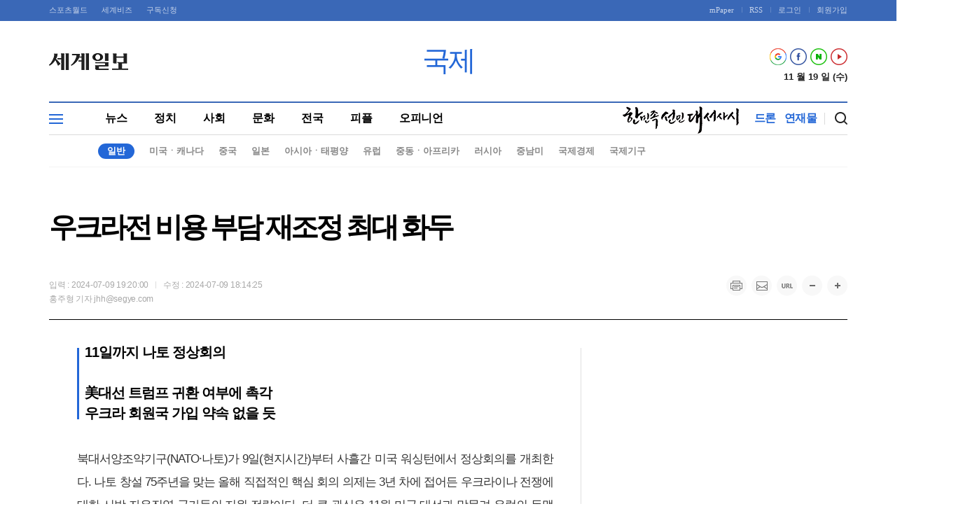

--- FILE ---
content_type: text/html; charset=utf-8
request_url: https://www.google.com/recaptcha/api2/aframe
body_size: 267
content:
<!DOCTYPE HTML><html><head><meta http-equiv="content-type" content="text/html; charset=UTF-8"></head><body><script nonce="J7rEqOv1XqbIOISeV8_tww">/** Anti-fraud and anti-abuse applications only. See google.com/recaptcha */ try{var clients={'sodar':'https://pagead2.googlesyndication.com/pagead/sodar?'};window.addEventListener("message",function(a){try{if(a.source===window.parent){var b=JSON.parse(a.data);var c=clients[b['id']];if(c){var d=document.createElement('img');d.src=c+b['params']+'&rc='+(localStorage.getItem("rc::a")?sessionStorage.getItem("rc::b"):"");window.document.body.appendChild(d);sessionStorage.setItem("rc::e",parseInt(sessionStorage.getItem("rc::e")||0)+1);localStorage.setItem("rc::h",'1763570455601');}}}catch(b){}});window.parent.postMessage("_grecaptcha_ready", "*");}catch(b){}</script></body></html>

--- FILE ---
content_type: text/css;charset=UTF-8
request_url: https://img.segye.com/static/2019_segye/resources/css/style.css?ver=20251007_1
body_size: 189054
content:
@charset 'utf-8';
@import url(https://fonts.googleapis.com/earlyaccess/notosanskr.css);


/* ----------------------------------------
  SegyeTimes Cascading Style Sheets
-------------------------------------------*/
html, body { width:100%; margin:0; padding:0; }
body { font-family:MalgunGothic,Malgun Gothic,"Malgun Gothic","맑은 고딕",dotum,'돋움',sans-serif,arial; font-size:13px; line-height:20px; color:#555; }

div, p, ul, ol, li, dl, dt, dd, form, fieldset, button, blockquote, table, th, td, h1, h2, h3, h4, h5, h6 { margin:0; padding:0; }
form, input, select, textarea, button { font-family:MalgunGothic,Malgun Gothic,"Malgun Gothic","맑은 고딕",dotum,'돋움',sans-serif,arial; font-size:13px; line-height:20px; color:#777; }
table { border-collapse:collapse; }
table caption { text-align:left; display:none; }
ul, ol, li { list-style:none; }
button { border:0; margin:0; padding:0; cursor:pointer; outline-style:none; }
input, select, textarea { outline-style:none; margin:0; }
img { border:0; }
em { font-style:normal; }

@-moz-document url-prefix() {
	button { padding-bottom:3px !important; }
	label input { margin-top:0 !important; }
}


a { color:#555; text-decoration:none; cursor:pointer; }
a:hover { color:#555; text-decoration:underline; cursor:pointer; }



/* layout ------------------------------------------------------------------------*/
body > div { position:relative; }
.menuMask { position:absolute; z-index:90; top:193px; left:0; bottom:0; width:100%; background:#000; opacity:0.4; filter:alpha(opacity=40); display:none; }


/* 검색 */
.ui-datepicker{border:1px solid #dddddd;background: #fff;padding: 3px 10px 5px 10px;}
.ui-datepicker-header.ui-widget-header.ui-helper-clearfix.ui-corner-all{/* float:left; *//* border:1px solid; width: 110px;*/}
.ui-icon.ui-icon-circle-triangle-w{float:left;text-align:left;height: 20px;font-size: 11px;}
.ui-icon.ui-icon-circle-triangle-e{float:right;text-align:right;height: 20px;font-size: 11px;}
.ui-datepicker-title{float:left;text-align:center;margin: 4px 0 0 0;width: 100%;font-size: 14px;font-weight: bold;color: #303030;background: #e1eaee;padding: 0 0 3px 0;}
.ui-datepicker-year{}
.ui-datepicker-month{}
.ui-datepicker-calendar{float:left; /* border:1px solid; */}
.ui-datepicker-calendar tr th{font-size: 12px;padding: 2px;}


/* 유틸링크 */
#utilLink { position:relative; z-index:99; min-width:1140px; height:30px; background:#3a68b7; }
#utilLink a { font-family:dotum,'돋움'; font-size:11px; color:#fff; opacity:0.7; filter:alpha(opacity=70); }
#utilLink a:hover { text-decoration:none; opacity:1; filter:alpha(opacity=100); }
#utilLink ul { height:30px; }
#utilLink ul:after { content:''; display:block; clear:both; }
#utilLink ul li { float:left; line-height:28px; }
#utilLink .inLink { float:right; }
#utilLink .inLink li { padding-left:11px; }
#utilLink .inLink li:before { content:''; width:10px; height:8px; border-left:solid 1px #fff; margin-top:-2px; display:inline-block; opacity:0.2; filter:alpha(opacity=20); }
#utilLink .inLink li:first-child { padding-left:0; }
#utilLink .inLink li:first-child:before { display:none; }
#utilLink .outLink { float:left; }
#utilLink .outLink li { padding-right:20px; }
#utilLink .contbox { width:1140px; margin:0 auto; }
#utilLink .contbox:after { content:''; display:block; clear:both; }


/* Top */
#wrapTop { position:relative; z-index:99; width:1140px; margin:0 auto; }
#wrapTop:after { content:''; display:block; clear:both; }
#wrapTop h1 { position:relative; z-index:10; float:left; width:113px; height:69px; padding-top:46px; }
#wrapTop h1 a { width:113px; height:24px; background:url('../../resources/images/logo_side.png') left top no-repeat; background-size:100% auto; font-size:0; text-indent:-9999px; display:block; overflow:hidden; }  /* 사이드 탑 기본로고 */
/* #wrapTop h1 a { width:155px; height:63px; background:url('../../resources/images/logo_new_side.png') left top no-repeat; background-size:100% auto; font-size:0; text-indent:-9999px; display:block; overflow:hidden; margin-top:-19px;}  사이트 탑 설날로고 */
/* #wrapTop h1 a { width:155px; height:63px; background:url('../../resources/images/logo_ch_side.png') left top no-repeat; background-size:100% auto; font-size:0; text-indent:-9999px; display:block; overflow:hidden; margin-top:-19px;}  사이트 탑 추석로고 */
#wrapTop h2 { width:500px; height:81px; margin:0 auto; padding-top:34px; font-size:40px; font-weight:normal; color:#333; line-height:45px; letter-spacing:-3px; text-align:center; }
#wrapTop .infoBox { float:right; width:250px; height:76px; padding-top:39px; text-align:right; }
#wrapTop .btnSearch { position:relative; z-index:10; float:right; width:18px; height:18px; background:url('../../resources/images/icon_search.png') center center no-repeat; margin:15px 0 0 -45px; font-size:0; text-indent:-9999px; display:block; overflow:hidden; }

#wrapTop .social { height:24px; font-size:0; line-height:0; }
#wrapTop .social li { margin-left:5px; display:inline-block; }
#wrapTop .social a { width:24px; height:24px; background-position:center top; background-repeat:no-repeat; font-size:0; text-indent:-9999px; display:block; overflow:hidden; }
#wrapTop .social a:hover { background-position:center bottom; }
#wrapTop .social .npost { background-image:url('../../resources/images/icon_social_npost.png'); }
#wrapTop .social .insta { background-image:url('../../resources/images/icon_social_insta.png'); }
#wrapTop .social .twitter { background-image:url('../../resources/images/icon_social_twitter.png'); }
#wrapTop .social .youtube { background-image:url('../../resources/images/icon_social_youtube.png'); }
#wrapTop .social .google { background-image:url('../../resources/images/icon_social_google.png'); }
#wrapTop .social .facebook { background-image:url('../../resources/images/icon_social_facebook.png'); }

#wrapTop .today { margin-top:8px; font-weight:bold; color:#222; line-height:18px; }
#wrapTop .today .weather { margin-left:4px; display:inline-block; }
#wrapTop .today .weather:before { content:''; width:7px; height:12px; border-left:solid 1px #dbdbdb; margin-top:-3px; vertical-align:middle; display:inline-block; }
#wrapTop .today .weather img { height:18px; vertical-align:top; }


/* Menu */
#wrapMenu { position:relative; float:left; width:100%; min-height:45px; border-top:solid 2px #000; clear:both; }
#wrapMenu ul:after { content:''; display:block; clear:both; }
#wrapMenu ul li { float:left; }
#wrapMenu .depth1 { height:45px; border-bottom:solid 1px #dbdbdb; padding-left:41px; }
#wrapMenu .depth1 li { margin:13px 0 0 39px; font-size:16px; font-weight:bold; line-height:18px; letter-spacing:-0.5px; }
#wrapMenu .depth1 a { color:#000; }
#wrapMenu .depth1 a:hover { color:#2367d7; }
#wrapMenu .depth2 { height:45px; border-bottom:solid 1px #f4f4f4; padding-left:73px; }
#wrapMenu .depth2 li { height:22px; margin:12px 11px 0 10px; }
#wrapMenu .depth2 li:first-child .on { margin-left:-13px !important; }
#wrapMenu .depth2 a { height:22px; font-size:13px; font-weight:bold; color:#888; line-height:21px; display:block; }
#wrapMenu .depth2 a:hover { text-decoration:none; }
#wrapMenu .depth2 .on { background:#888; border-radius:25px; padding:0 13px; color:#fff !important; }
#wrapMenu .extra { position:absolute; top:12px; right:32px; }
#wrapMenu .extra:before { content:''; position:absolute; top:2px; right:0; width:1px; height:17px; background:#dbdbdb; display:block; clear:both; }
#wrapMenu .extra li { padding:0 12px 0 0; }
#wrapMenu .extra a { font-size:16px; font-weight:bold; color:#2367d7; letter-spacing:-0.5px; }
#wrapMenu .extra .on { height:25px; background:#000; border-radius:30px; margin:-2px -11px 0 -11px; padding:0 11px; color:#fff; line-height:24px; display:block; }
#wrapMenu .extra .on:hover { text-decoration:none; }
#wrapMenu .btnTotal { position:absolute; z-index:10; top:13px; left:0; width:20px; height:20px; background:url('../../resources/images/menu_total.png') center top no-repeat; font-size:0; text-indent:-9999px; display:block; overflow:hidden; }
#wrapMenu .btnTotal.on { background-position:center bottom; }


/* 전체메뉴 */
#totalMenu { position:absolute; z-index:2000; top:193px; left:0; width:100%; min-width:1140px; background-color:#fff; box-shadow:0 15px 15px rgba(0,0,0,0.15); display:none; }

.menuBox { width:1140px; height:500px; margin:0 auto; padding:30px 0; }
.menuBox:after { content:''; display:block; clear:both; }
.menuBox .cont { position:relative; float:left; width:129px; height:100%; border-left:solid 1px #d9d9d9; }
.menuBox .cont:first-child { width:750px; border:0; overflow:hidden; }
.menuBox .cont:first-child .tit a { margin-left:0; }

.menuBox li { margin-top:8px; }
.menuBox li > a { padding-left:14px; line-height:15px; }
.menuBox li > a:hover { border-left:solid 1px #2367d7; margin-left:-1px; font-weight:bold; color:#000; letter-spacing:-0.8px; text-decoration:none; }
.menuBox a { font-size:14px; letter-spacing:-0.7px; vertical-align:top; display:inline-block; }
.menuBox ul + .tit { margin-top:31px !important; }
.menuBox ul + .tit.photo{margin-bottom: 25px !important;} /* 영상 분리 */


.menuBox .tit { margin-top:-3px; padding-bottom:9px; font-style:normal; display:block; }
.menuBox .tit a { margin-left:15px; font-size:16px; font-weight:bold; color:#000; }
.menuBox .tit.news a:hover { color:#2367d7; }
.menuBox .tit.issue a:hover { color:#2367d7; }
.menuBox .tit.biz a:hover { color:#ac7d58; }
.menuBox .tit.entertain a:hover { color:#f03287; }
.menuBox .tit.sports a:hover { color:#ef1515; }
.menuBox .tit.photo a:hover { color:#b33fd0; }
.menuBox .tit.service a:hover { color:#000; }

.menuBox .news + ul { height:408px; margin-top:1px; }
.menuBox .news + ul:after { content:''; display:block; clear:both; }
.menuBox .news + ul a { padding-left:9px; }
.menuBox .news + ul > li { float:left; width:107px; height:100%; border-left:solid 1px #ebebeb; }
.menuBox .news + ul > li > a { margin-bottom:10px; font-size:15px; font-weight:bold; color:#3a68b7; }
.menuBox .news + ul > li > a:hover { border:0 !important; margin-left:0; letter-spacing:-0.7px; text-decoration:underline; }
.menuBox .news + ul > li:first-child { width:97px; border-left:0; }
.menuBox .news + ul > li:first-child a { margin-left:0; padding:0; }
.menuBox .news + ul > li:first-child a:hover { border:0 !important; margin-left:0; }

.menuBox .biz + ul li > a:hover { border-color:#ac7d58; }
.menuBox .issue + ul li > a:hover { border-color:#2367d7; }
.menuBox .news + ul li > a:hover { border-color:#2367d7; }
.menuBox .photo + ul li > a:hover { border-color:#b33fd0; }
.menuBox .sports + ul li > a:hover { border-color:#ef1515; }
.menuBox .entertain + ul li > a:hover { border-color:#f03287; }


/* Content */
#wrapCont { position:relative; z-index:1; width:1140px; margin:0 auto; padding:50px 0 80px 0; }
#wrapCont:after { content:''; display:block; clear:both; }
#wrapContMain .contbox { position:relative; width:1140px; margin:0 auto; }
#wrapContMain .contbox:after { content:''; display:block; clear:both; }

#contTitle { position:relative; border-bottom:solid 1px #000; margin:-10px 0 40px 0; padding-bottom:19px; }
#contTitle:after { content:''; display:block; clear:both; }
#contTitle h3 { margin-bottom:36px; font-size:40px; font-weight:bold; color:#000; line-height:50px; letter-spacing:-4px; }

#contMain { position:relative; float:left; width:759px; border-right:solid 1px #e0e0e0; padding-right:40px; }
#contMain h3 { color:#000; letter-spacing:-0.8px; }
/*#contMain > h3 {color:#000; letter-spacing:-0.px; text-indent:-9999px; overflow:hidden; }*/
#contAppend { position:relative; float:left; width:759px; border-right:solid 1px #e0e0e0; padding-right:40px; }

/* 20211231 width:759px  ->   width:719px 변경*/
#contMain2 { position:relative; float:left; width:719px; border-right:solid 1px #e0e0e0; padding-right:40px; }
#contMain2 h3 { color:#000; letter-spacing:-0.8px; }
/*#contMain2 > h3 {color:#000; letter-spacing:-0.px; text-indent:-9999px; overflow:hidden; }*/

#addSide { float:right; width:300px; border-left:solid 1px #e0e0e0; margin-left:-1px; padding-left:40px; }
#addSide h4 { margin-top:37px; font-size:16px; font-weight:bold; color:#000; letter-spacing:-0.8px; }
#addSide a.more { position:absolute; top:1px; right:0; background:url('../../resources/images/mark_more.png') right center no-repeat; padding-right:9px; font-size:12px; color:#777; line-height:18px; letter-spacing:-0.5px; text-decoration:none !important; display:block; }
/* #addSide article:first-child h4 { margin-top:-3px; } */
#addSide.stop { position:fixed; left:50%; bottom:40px; border-left:0; margin-left:230px; }
#addSide.stop.end { position:absolute; bottom:120px; }


/* 연재물 (2023.03.28) */
.serial_visualtop{height:267px;background: #1c242f url(/static/2019_segye/resources/images/serial_title_img.jpg) top center no-repeat;}
.wrapTop{width:1140px;margin:0 auto;height: 267px;padding: 0;}
    .wrapTop h2{color: #fefefe;font-size: 27px !important;width: 400px !important;text-align: left;line-height: 35px;height: auto !important;font-family: 'NanumSquare', sans-serif;font-weight: 400;margin: 100px 0 0 0;}
    .wrapTop h2 font{color: #5a98f5;font-weight: 800;}

#contMain3 {position:relative;float:left;width: 767px;}
#contMain3 h3 {margin: 40px 0 16px -0 !important;font-size: 25px !important;font-weight: 400 !important;color: #404040 !important;letter-spacing: -1px !important;/*font-family: 'NanumSquare', sans-serif;*/}
#addSide3 {float:right;width:335px;margin-top: 81px;}
    #addSide3 .category{float:left;width:278px;margin:0 0 0 24px ;padding: 0;}
    #addSide3 .category ul.tabmenu{margin:0;padding: 0;}
    #addSide3 .category ul a{text-decoration:none;}
    
    #addSide3 .category ul li{list-style:none;width:285px;height: 58px;border:1px solid #afbed3;background:#fff;margin-bottom:10px;overflow:hidden;}
    #addSide3 .category ul li span.txt{font-size:14px;color:#516b91;letter-spacing: -1px;display:inline-block;margin-left:15px;margin-top:18px;}
    #addSide3 .category ul li span.txt2{font-size:14px;color:#516b91;letter-spacing: -1px;display:inline-block;margin-left:15px;margin-top: 9px;}
    #addSide3 .category ul li span font{font-size:15px;color:#32558b;font-weight:bold;}
    
    #addSide3 .category ul li.on{list-style:none;width:287px;height: 60px;background:#1952a7;margin-bottom:10px;border:none;}
    #addSide3 .category ul li.on span.txt{font-size:14px;color:#fff;letter-spacing: -1px;display:inline-block;}
	#addSide3 .category ul li.on span.txt2{font-size:14px;color:#fff;letter-spacing: -0.5px;display:inline-block;}
    #addSide3 .category ul li.on span font{font-size:15px;color:#fff;font-weight:bold;}
    #addSide3 .category ul li.on span.pic { float:right; width:50px; height:50px; background:url('https://img.segye.com/static/2019_segye/resources/images/index_reporter.jpg') center center no-repeat #fff;border-radius:100px; margin:5px 13px 0 0; overflow:hidden;border:none;}
    
    #addSide3 .category ul li span.pic { float:right; width:50px; height:50px; background:url('https://img.segye.com/static/2019_segye/resources/images/index_reporter.jpg') center center no-repeat #fff;  border-radius:100px; margin:5px 13px 0 0; overflow:hidden;}
    #addSide3 .category ul li span.pic img{/*width:100%;*/height:100%;}
	.serialCont{background:url(http://img.segye.com/static/2019_segye/resources/images/serial_bg.jpg) repeat-y;}

/* 연재물 목록*/
.extraList2 {margin: 0 0 -50px -27px;padding-top:7px;}
.extraList2:after { content:''; display:block; clear:both; }
.extraList2 li {float:left;width: 370px;height: 375px;margin: 0 0 40px 27px;font-size:15px;line-height:22px;letter-spacing:-0.8px;word-wrap:break-word;word-break:keep-all;overflow:hidden;}
.extraList2 a:hover .pic img { transform:scale(1.17); }
.extraList2 .pic {height: 222px;margin-bottom: 20px;font-size:0;line-height:0;display:block;overflow:hidden;text-align:center;}
.extraList2 .pic img {/* width:100%; min-height:100%;*/height:100%;transition:all 0.25s ease-out 0s;}
.extraList2 .tit{font-size: 20px;color: #2a2a2a;font-family: 'NanumGothic', sans-serif;line-height: 32px;font-weight: 800;overflow: hidden;display: block;margin-bottom: 10px;max-height: 65px;}
.extraList2 .con{font-size: 13px;color: #8c8c8c;font-family: 'NanumGothic', sans-serif;letter-spacing: -0.3px;line-height: 20px;display: block;max-height: 80px;overflow: hidden;}
.extraList2 + .listPage { border-top:solid 1px #000; margin-top:60px; padding-top:30px; }



/* 뷰페이지 우측 변경 2021.12.31 */
#addSide2 { float:right; width:300px;  margin-left:-1px; padding-right:40px; }
#addSide2 h4 { margin-top:37px; font-size:16px; font-weight:bold; color:#000; letter-spacing:-0.8px; }
#addSide2 a.more { position:absolute; top:1px; right:0; background:url('../../resources/images/mark_more.png') right center no-repeat; padding-right:9px; font-size:12px; color:#777; line-height:18px; letter-spacing:-0.5px; text-decoration:none !important; display:block; }
/* #addSide article:first-child h4 { margin-top:-3px; } */
#addSide2.stop { position:fixed; left:50%; bottom:40px; border-left:0; margin-left:230px; }
#addSide2.stop.end { position:absolute; bottom:120px; }
#addSide2  h3 { margin:-1px 0 16px -1px; font-size:16px; font-weight:700; color:#000; letter-spacing:-0.6px; margin-top:30px;}


/* 오피니언 뷰페이지 2021.12.31  */
#addSide2 .reporter{}
#addSide2 .reporter ul { margin:-4px 0 -5px 0; }
#addSide2 .reporter ul li { margin-top:9px; }
#addSide2 .reporter ul li a{font-size:15px;line-height: 22px;}
#addSide2 .reporter ul li:after { content:''; display:block; clear:both; }
#addSide2 .reporter .tit, .indexCont .reporter .txt { white-space:nowrap; word-wrap:normal; text-overflow:ellipsis; display:block; overflow:hidden; }
#addSide2 .reporter .tit { font-size:15px; color:#000; letter-spacing:-0.5px; }
#addSide2 .reporter .txt { margin-top:4px; font-size:13px; color:#777; white-space:nowrap; word-wrap:normal; text-overflow:ellipsis; display:block; overflow:hidden;}
#addSide2 .reporter .pic {float:left;width:58px;height:58px;background:url('../../resources/images/index_reporter.jpg') center center no-repeat #fff;border:solid 1px #e5e5e5;border-radius:100px;margin:0 18px 0 0;display:block; overflow:hidden; }
#addSide2 .pic img {width:100%;}
#addSide2 .reporter .writer { margin-bottom:2px; font-size:12px; font-weight:bold; color:#366fd1; display:block; }


/* HOT뉴스 뷰페이지 2021.12.31 */
#addSide2 .newsHot {}
#addSide2 .newsHot .hotUl li { position:relative; min-height:24px; margin-top:8px; letter-spacing:-0.5px; }
#addSide2 .newsHot .hotUl li i {width:20px;height:20px;background-image: url('../../resources/images/index_rank_hotnews.png');background-repeat: no-repeat;margin-bottom: -26px;font-size:0;line-height:0;display:block;overflow:hidden;}
#addSide2 .newsHot .hotUl li:first-child {margin-bottom:20px;}
#addSide2 .newsHot .hotUl li:first-child:after { content:''; display:block; clear:both; }
#addSide2 .newsHot .hotUl li:first-child a { color:#000; }
#addSide2 .newsHot .hotUl li:first-child a:hover {  }
#addSide2 .newsHot .hotUl li:first-child .pic {display:block;}
#addSide2 .newsHot .hotUl li:first-child .txt {height:45px;padding-top: 5px;font-weight:bold;white-space:normal;margin: 0;padding-left: 0px !important;}
#addSide2 .newsHot .pic {min-width: 100%;min-height: 100%;margin-right:-5px;display:none;width: 100%;}
#addSide2 .newsHot .txt {padding-left: 20px;white-space:nowrap;word-wrap:normal;text-overflow:ellipsis;display:block;overflow:hidden;font-size: 16px;letter-spacing: -0.5px;line-height: 23px;height:24px;}
#addSide2 .newsHot .rank1 { position:absolute; top:0; left:0; width:19px; height:19px; background-position:0 0; margin:0; }
#addSide2 .newsHot .rank2 { background-position:0 -30px; }
#addSide2 .newsHot .rank3 { background-position:0 -60px; }
#addSide2 .newsHot .rank4 { background-position:0 -90px; }
#addSide2 .newsHot .rank5 { background-position:0 -120px; }


/* 포토 뷰페이지 2021.12.31 */
#addSide2 .photo {}
#addSide2 .photo .view { width:100%; height:242px; margin-top:-3px; font-size:0; line-height:0; overflow:hidden; }
#addSide2 .photo .view img { width:100%; }
#addSide2 .photo .thumb { margin-top:1px; }
#addSide2 .photo .thumb:after { content:''; display:block; clear:both; }
#addSide2 .photo .thumb li { position:relative; float:left; width:25%; height:61px; font-size:0; line-height:0; overflow:hidden; }
#addSide2 .photo .thumb a { width:100%; height:100%; display:block; overflow:hidden; }
#addSide2 .photo .thumb a:after { content:''; position:absolute; z-index:10; top:0; left:0; right:0; bottom:0; border:solid 3px #2367d7; display:none; }
#addSide2 .photo .thumb img { width:100%; }
#addSide2 .photo .thumb .on a:after { display:block; }



#extraMain { position:relative; z-index:1; }
#extraMain #wrapCont { padding-top:0; }


/* Footer */
#wrapFooter { min-width:1140px; background:#272727; border-top:solid 2px #000; padding:32px 0 55px 0; }
#wrapFooter .linkbox { width:1140px; margin:0 auto; }
#wrapFooter .linkbox:after { content:''; display:block; clear:both; }
#wrapFooter .linkbox li { float:left; height:20px; padding-left:8px; font-size:12px; font-weight:bold; letter-spacing:-0.4px; }
#wrapFooter .linkbox li:before { content:''; width:6px; height:9px; border-left:solid 1px #fff; display:inline-block; opacity:0.15; filter:alpha(opacity=15); }
#wrapFooter .linkbox li:first-child { padding-left:0; }
#wrapFooter .linkbox li:first-child:before { display:none; }
#wrapFooter .linkbox a { color:#949494; }

#wrapFooter .comInfo { width:800px; margin:16px auto 0 auto; padding-right:340px; overflow:hidden; }
#wrapFooter .comInfo p { margin-left:-9px; padding-right:14px; font-size:12px; color:#6d6d6d; line-height:21px; letter-spacing:-0.5px; display:inline-block; }
#wrapFooter .comInfo p:before { content:''; width:8px; height:9px; border-left:solid 1px #fff; display:inline-block; opacity:0.13; filter:alpha(opacity=13); }

#wrapFooter .familySite { position:relative; z-index:10; width:1140px; height:0; margin:0 auto; text-align:right; }
#wrapFooter .familySite i { position:relative; z-index:10; height:27px; background:url('../../resources/images/footer_select.png') right center no-repeat #353535; border-radius:30px; padding:0 40px 0 20px; font-style:normal; font-size:12px; color:#c0c0c0; line-height:27px; display:block; cursor:pointer; }
#wrapFooter .familySite .cont { position:relative; top:-32px; height:27px; margin-left:2px; text-align:left; display:inline-block; }
#wrapFooter .familySite .cont a { color:#c0c0c0; }
#wrapFooter .familySite .cont a:hover { color:#fff; }
#wrapFooter .familySite .cont ul { position:absolute; z-index:1; left:0; bottom:0; width:100%; background:#353535; border-radius:14px; padding:6px 0 27px 0; display:none; }
#wrapFooter .familySite .cont ul li { margin:1px 11px; font-size:12px; letter-spacing:-0.5px; }
#wrapFooter .familySite .cont ul li:last-child { border-bottom:solid 1px #555; padding-bottom:7px; }
#wrapFooter .familySite .cont.active ul { display:block; }

@media \0screen {
#wrapFooter .linkbox li:before,
#wrapFooter .comInfo p:before { border-color:#6d6d6d; }
}



/* common --------------------------------------------------------------------- */
.keyword { position:relative; font-size:0; line-height:0; }
.keyword a { background:#efefef; border:solid 1px #b7b7b7; border-radius:50px; display:inline-block; }
.keyword a:hover { background:#b7b7b7; color:#fff; text-decoration:none !important; }
.keyword .type1 { background:#eaf2f7; border-color:#88b7d5; }
.keyword .type1:hover { background:#88b7d5; }
.keyword .type2 { background:#eef7f8; border-color:#88ccd3; }
.keyword .type2:hover { background:#88ccd3; }
.keyword .type3 { background:#eff0f7; border-color:#a8aed6; }
.keyword .type3:hover { background:#a8aed6; }
.keyword .type4 { background:#f1f6ec; border-color:#b2cd97; }
.keyword .type4:hover { background:#b2cd97; }
.keyword .type5 { background:#ebf6f0; border-color:#90ceaa; }
.keyword .type5:hover { background:#90ceaa; }


/* 우측 사이드 영역 */
.sideList { margin-bottom:-3px; }
.sideList ul { padding-top:3px; }
.sideList ul li { margin-top:12px; font-size:15px; letter-spacing:-0.5px; white-space:nowrap; text-overflow:ellipsis; overflow:hidden; }

.sideNow { position:relative; border-bottom:solid 1px #e5e5e5; padding-bottom:25px; }
.sideNow ul { margin:-7px 0 0 -16px; }
.sideNow ul:after { content:''; display:block; clear:both; }
.sideNow ul li { float:left; width:50%; height:142px; margin-top:25px; font-size:15px; line-height:22px; letter-spacing:-0.8px; word-wrap:break-word; word-break:keep-all; overflow:hidden; }
.sideNow ul a { margin-left:16px; display:block; }
.sideNow .pic { width:100%; height:86px; margin-bottom:11px; font-size:0; line-height:0; display:block; overflow:hidden; }
.sideNow .pic img { width:100%; }
.sideNow .totalPage { position:absolute; z-index:1; left:-29px; bottom:-5px; width:15px; font-size:12px; color:#666; display:block; }
.sideNow .totalPage:before { content:'/'; margin:-6px 2px 0 0; font-size:12px; color:#666; vertical-align:middle; display:inline-block; }
.sideNow .bx-wrapper { position:relative; }
.sideNow .bx-viewport { width:auto !important; margin-bottom:-7px; }
.sideNow .bx-viewport ul { width:316px !important; margin-left:0; }
.sideNow .bx-viewport .slideBox { margin-left:-16px; }
.sideNow .bx-controls { position:absolute; top:-3px; right:0; }
.sideNow .bx-pager { position:absolute; left:-50px; bottom:-5px; bottom:-4px\9; width:26px; text-align:center; }
.sideNow .bx-pager a { font-style:italic; font-size:17px; font-weight:bold; color:#2367d7; text-decoration:none; display:none; cursor:default; }
.sideNow .bx-pager a.active { display:block; }
.sideNow .bx-pager > div { display:inline-block; }
.sideNow .bx-controls-direction a { position:absolute; bottom:0; width:10px; height:13px; background-image:url('../../resources/images/paging_side.png'); background-repeat:no-repeat; font-size:0; line-height:0; text-indent:-9999px; display:block; overflow:hidden; }
.sideNow .bx-controls-direction .bx-prev { left:-57px; background-position:left top; }
.sideNow .bx-controls-direction .bx-prev:hover { background-position:left -15px; }
.sideNow .bx-controls-direction .bx-next { left:-10px; background-position:right top; }
.sideNow .bx-controls-direction .bx-next:hover { background-position:right -15px; }

.sideClick { margin-bottom:-5px; }
.sideClick a { padding-left:5px; font-style:normal; font-size:15px; font-weight:normal; letter-spacing:-0.7px; }
.sideClick ol { margin-left:-1px; padding-top:7px; }
.sideClick ol li { list-style:decimal; list-style-position:inside; height:23px; margin-top:8px; font-style:italic; font-size:16px; font-weight:bold; color:#000; letter-spacing:-0.7px; white-space:nowrap; text-overflow:ellipsis; overflow:hidden; }
.sideClick ol li:nth-child(1), .sideClick ol li:nth-child(1) a:hover,
.sideClick ol li:nth-child(2), .sideClick ol li:nth-child(2) a:hover,
.sideClick ol li:nth-child(3), .sideClick ol li:nth-child(3) a:hover { color:#2367d7; }
 _:-ms-input-placeholder, :root .sideClick a { margin-left:-6px; padding-left:0; }

.sidePhoto { position:relative; }
.sidePhoto img { width:100%; }
.sidePhoto .view { width:100%; height:242px; margin-top:15px; font-size:0; line-height:0; overflow:hidden; }
.sidePhoto .thumb { margin-top:1px; }
.sidePhoto .thumb:after { content:''; display:block; clear:both; }
.sidePhoto .thumb li { position:relative; float:left; width:25%; height:61px; font-size:0; line-height:0; overflow:hidden; }
.sidePhoto .thumb a { width:100%; height:100%; display:block; overflow:hidden; }
.sidePhoto .thumb a:after { content:''; position:absolute; z-index:10; top:0; left:0; right:0; bottom:0; border:solid 3px #2367d7; display:none; }
.sidePhoto .thumb .on a:after { display:block; }

.sidePhotoHit { position:relative; }
.sidePhotoHit a:hover .tit { text-decoration:underline; }
.sidePhotoHit ul { height:100%; overflow:hidden; }
.sidePhotoHit ul li { position:relative; height:180px; overflow:hidden; }
.sidePhotoHit img { width:100%; }
.sidePhotoHit .tit { position:absolute; z-index:11; left:0; bottom:0; width:84%; height:34px; background:url('../../resources/images/mask_hitPhoto.png') center top repeat-y; padding:0 8%; font-size:12px; color:#fff; line-height:34px; letter-spacing:-1px; white-space:nowrap; word-wrap:normal; text-align:center; text-overflow:ellipsis; display:block; overflow:hidden; }
.sidePhotoHit .slideBox { position:relative; height:180px; margin-top:18px; }
.sidePhotoHit .slideBox .bx-pager { position:absolute; top:-31px; right:0; font-size:0; line-height:0; }
.sidePhotoHit .slideBox .bx-pager a { width:8px; height:8px; background:url('../../resources/images/slide_choice.png') left top no-repeat; text-indent:-9999px; display:block; overflow:hidden; }
.sidePhotoHit .slideBox .bx-pager a.active { background-position:right top; }
.sidePhotoHit .slideBox .bx-pager > div { margin-left:8px; display:inline-block; }
.sidePhotoHit .slideBox .bx-pager > div:first-child { margin-left:0; }
.sidePhotoHit .slideTitle { position:absolute; z-index:11; left:0; bottom:0; width:84%; height:34px; background:url('../../resources/images/mask_hitPhoto.png') center top repeat-y; padding:0 8%; font-size:12px; color:#fff; line-height:34px; letter-spacing:-1px; white-space:nowrap; word-wrap:normal; text-align:center; text-overflow:ellipsis; display:block; overflow:hidden; }
.sidePhotoHit .bx-viewport:hover .slideTitle { text-decoration:underline; }

.sideSNS { position:relative; margin-bottom:-4px; }
.sideSNS ul { height:160px; margin-left:-16px; }
.sideSNS ul:after { content:''; display:block; clear:both; }
.sideSNS ul li { float:left; width:142px !important; height:142px; padding-top:25px; margin-left:16px; font-size:15px; line-height:22px; letter-spacing:-1px; word-wrap:break-word; word-break:keep-all; overflow:hidden; }
.sideSNS ul a { display:block; }
.sideSNS .pic { width:100%; height:86px; margin-bottom:11px; font-size:0; line-height:0; display:block; overflow:hidden; }
.sideSNS .pic img { width:100%; }
.sideSNS .slideBox { position:relative; height:167px; margin-top:-7px; }
.sideSNS .totalPage { position:absolute; z-index:1; left:-29px; bottom:-5px; width:15px; font-size:12px; color:#666; display:block; }
.sideSNS .totalPage:before { content:'/'; margin:-6px 2px 0 0; font-size:12px; color:#666; vertical-align:middle; display:inline-block; }
.sideSNS .bx-controls { position:absolute; top:5px; right:0; }
.sideSNS .bx-pager { position:absolute; left:-50px; bottom:-5px; bottom:-4px\9; width:26px; text-align:center; }
.sideSNS .bx-pager a { font-style:italic; font-size:17px; font-weight:bold; color:#2367d7; text-decoration:none; display:none; cursor:default; }
.sideSNS .bx-pager a.active { display:block; }
.sideSNS .bx-pager > div { display:inline-block; }
.sideSNS .bx-controls-direction a { position:absolute; bottom:0; width:10px; height:13px; background-image:url('../../resources/images/paging_side.png'); background-repeat:no-repeat; font-size:0; line-height:0; text-indent:-9999px; display:block; overflow:hidden; }
.sideSNS .bx-controls-direction .bx-prev { left:-57px; background-position:left top; }
.sideSNS .bx-controls-direction .bx-prev:hover { background-position:left -15px; }
.sideSNS .bx-controls-direction .bx-next { left:-10px; background-position:right top; }
.sideSNS .bx-controls-direction .bx-next:hover { background-position:right -15px; }

.sideDigital { position:relative; }
.sideDigital > ul { padding-top:10px; }
.sideDigital > ul li { height:64px; margin-top:10px; font-size:15px; line-height:22px; letter-spacing:-0.5px; word-wrap:break-word; word-break:keep-all; overflow:hidden; }
.sideDigital > ul li:after { content:''; display:block; clear:both; }
.sideDigital .pic { float:left; width:105px; height:100%; margin-right:14px; font-size:0; line-height:0; display:block; overflow:hidden; }
.sideDigital .pic img { width:100%; min-width:100%; min-height:100%; }
.sideDigital .pic + .tit { height:45px; padding-top:10px; display:block; overflow:hidden; }
.sideDigital .slideBox { position:relative; width:300px; height:180px; margin-top:18px; font-size:0; line-height:0; }
.sideDigital .slideBox li { position:relative; height:180px; overflow:hidden; }
.sideDigital .slideBox a:hover .tit { text-decoration:underline; }
.sideDigital .slideBox img { width:100%; min-height:100%; }
.sideDigital .slideBox .tit { position:absolute; z-index:10; /*top:50%; */bottom:0;left:0; width:84%; height:34px;margin-top:-22px; padding:0 8%;font-size:15px; font-weight:bold; color:#fff; line-height:33px; letter-spacing:-0.5px; text-align:center; display:block; background:url('../../resources/images/index_entertain_txtbg.png') center top repeat-y;}
.sideDigital .slideBox .bx-pager { position:absolute; top:-31px; right:0; font-size:0; line-height:0; }
.sideDigital .slideBox .bx-pager a { width:8px; height:8px; background:url('../../resources/images/slide_choice.png') left top no-repeat; text-indent:-9999px; display:block; overflow:hidden; }
.sideDigital .slideBox .bx-pager a.active { background-position:right top; }
.sideDigital .slideBox .bx-pager > div { margin-left:8px; display:inline-block; }
.sideDigital .slideBox .bx-pager > div:first-child { margin-left:0; }

.sideRecom { margin-bottom:-3px; }
.sideRecom ul { padding-top:3px; }
.sideRecom ul li { margin-top:12px; font-size:15px; letter-spacing:-0.7px; white-space:nowrap; text-overflow:ellipsis; overflow:hidden; }
.sideRecom .pic { height:182px; margin-bottom:10px; font-size:0; line-height:0; display:block; overflow:hidden; }
.sideRecom .pic img { width:100%; min-height:100%; }
.sideRecom .contTop { margin-top:18px; font-weight:bold; white-space:normal; word-wrap:break-word; word-break:keep-all; }
.sideRecom .contTop a { font-size:16px; color:#000; line-height:23px; letter-spacing:-0.5px; }
.sideRecom .contTop + ul { border-top:solid 1px #e5e5e5; margin-top:27px; padding-top:15px; }

.sidePopular { position:relative; margin-bottom:-4px; overflow:hidden; }
.sidePopular ul { padding-top:3px; }
.sidePopular ul li { font-size:15px; line-height:22px; }
.sidePopular ul + ul { border-top:solid 1px #e5e5e5; margin-top:30px !important; padding-top:15px; }
.sidePopular ul + ul.type3 { padding-top:5px; }
.sidePopular ul + ul:last-child { border-bottom:solid 1px #e5e5e5; margin-bottom:4px; padding-bottom:30px; }
.sidePopular ul + ul:last-child.type2 { padding-bottom:26px; }
.sidePopular ul + ul:last-child.type3 { padding-bottom:25px; }
.sidePopular .pic { font-size:0; line-height:0; display:block; overflow:hidden; }
.sidePopular .pic img { width:100%; min-width:100%; min-height:100%; }
.sidePopular .type1 { margin-top:18px; font-weight:bold; white-space:normal; word-wrap:break-word; word-break:keep-all; }
.sidePopular .type1 a { font-size:16px; color:#000; line-height:23px; letter-spacing:-0.5px; }
.sidePopular .type1 .pic { height:182px; margin-bottom:10px; font-size:0; line-height:0; display:block; overflow:hidden; }
.sidePopular .type1 + ul { border-top:solid 1px #e5e5e5; margin-top:26px; padding-top:15px; }
.sidePopular .type1 + ul.type3 { padding-top:5px; }
.sidePopular .type1 + ul:last-child { border-bottom:solid 1px #e5e5e5; margin-bottom:4px; padding-bottom:30px; }
.sidePopular .type1 + ul:last-child.type2 { padding-bottom:26px; }
.sidePopular .type1 + ul:last-child.type3 { padding-bottom:25px; }
.sidePopular .type2 li { margin-top:10px; letter-spacing:-0.7px; white-space:nowrap; text-overflow:ellipsis; overflow:hidden; }
.sidePopular .type2 li:first-child { margin-top:11px; }
.sidePopular .type2 + ul { margin-top:26px !important; }
.sidePopular .type3 { margin:-7px 0 -1px -16px; padding-top:0; }
.sidePopular .type3:after { content:''; display:block; clear:both; }
.sidePopular .type3 li { float:left; width:50%; height:141px; margin-top:25px; letter-spacing:-0.8px; word-wrap:break-word; word-break:keep-all; overflow:hidden; }
.sidePopular .type3 a { margin-left:16px; display:block; }
.sidePopular .type3 .pic { width:100%; height:86px; margin-bottom:10px; }
.sidePopular .type3 + ul { margin-top:26px !important; }
.sidePopular .type4 { margin-bottom:4px; }
.sidePopular .type4 li { max-height:51px; margin-top:9px; letter-spacing:-0.5px; word-wrap:break-word; word-break:keep-all; }
.sidePopular .type4 li:after { content:''; display:block; clear:both; }
.sidePopular .type4 li:first-child { margin-top:15px; }
.sidePopular .type4 .tit { height:45px; display:block; overflow:hidden; }
.sidePopular .type4 .pic { float:left; width:85px; height:51px; margin-right:12px; }
.sidePopular .type4 .pic + .tit { height:45px; padding-top:5px; display:block; overflow:hidden; }
.sidePopular .type5 { margin-bottom:4px; }
.sidePopular .type5 li { margin-top:26px; letter-spacing:-0.5px; }
.sidePopular .type5 li:after { content:''; display:block; clear:both; }
.sidePopular .type5 li:first-child { margin-top:11px; }
.sidePopular .type5 .tit { margin-bottom:11px; font-size:16px; color:#000; white-space:nowrap; text-overflow:ellipsis; display:block; overflow:hidden; }
.sidePopular .type5 .pic { float:left; width:142px; height:86px; margin-right:12px; }
.sidePopular .type5 .txt { height:65px; padding-top:10px; word-wrap:break-word; word-break:keep-all; display:block; overflow:hidden; }

.sideHistory { position:relative; margin-bottom:-11px; }
.sideHistory ul { padding-top:9px; }
.sideHistory ul li { position:relative; background:url('../../resources/images/line_history.png') 11px bottom no-repeat; margin-top:11px; padding:0 0 8px 45px; font-size:15px; line-height:22px; letter-spacing:-1px; word-wrap:break-word; word-break:keep-all; }
.sideHistory ul li:after { content:''; display:block; clear:both; }
.sideHistory ul li:last-child { background:none; padding-bottom:0; }
.sideHistory .pic { float:left; width:107px; height:64px; margin:0 14px 11px 0; overflow:hidden; }
.sideHistory .pic img { width:100%; min-width:100%; min-height:100%; }
.sideHistory .pic + .txt { top:0; height:43px; padding-top:9px; }
.sideHistory .txt { position:relative; top:-7px; max-height:43px; color:#555; display:block; overflow:hidden; }
.sideHistory .time { position:absolute; top:-3px; left:0; height:21px; background:url('../../resources/images/line_history.png') 11px 16px no-repeat #fff; font-style:normal; font-size:11px; font-weight:bold; color:#000; line-height:14px; letter-spacing:0; }
.sideHistory .refresh { position:absolute; top:1px; right:0; width:18px; height:18px; background:url('../../resources/images/mark_refresh.png') center center no-repeat; border:solid 1px #e8e8e8; font-size:0; line-height:0; display:block; }

.sideGallery { position:relative; margin-bottom:-3px; overflow:hidden; }
.sideGallery ul { padding-top:18px; }
.sideGallery ul:after { content:''; display:block; clear:both; }
.sideGallery ul li { float:left; width:95px; height:338px;margin-left:8px; font-size:14px; letter-spacing:-1px; overflow:hidden;}
.sideGallery ul li:first-child { margin-left:0; margin-right:-1px\9; }
.sideGallery ul li:last-child { float:right; margin-left:7px; }
.sideGallery .pic { width:100%; height:283px; margin-bottom:12px; font-size:0; line-height:0; display:block; overflow:hidden; }
.sideGallery .pic img { width:100%; min-height:283px; }

.sideVidHit { position:relative; border-bottom:solid 1px #e5e5e5; padding-bottom:25px; }
.sideVidHit ul { margin:-7px 0 0 -16px; }
.sideVidHit ul:after { content:''; display:block; clear:both; }
.sideVidHit ul li { float:left; width:50%; height:142px; margin-top:25px; font-size:15px; line-height:22px; letter-spacing:-0.8px; word-wrap:break-word; word-break:keep-all; overflow:hidden; }
.sideVidHit ul a { margin-left:16px; display:block; }
.sideVidHit .pic { position:relative; width:100%; height:86px; margin-bottom:11px; font-size:0; line-height:0; display:block; overflow:hidden; }
.sideVidHit .pic img { width:100%; }
.sideVidHit .pic:after { content:''; position:absolute; right:8px; bottom:8px; width:22px; height:22px; background:url('../../resources/images/mark_vid_side.png') center center no-repeat; display:block; }
.sideVidHit .bx-wrapper { position:relative; }
.sideVidHit .bx-viewport { width:auto !important; margin-bottom:-7px; }
.sideVidHit .bx-viewport ul { width:316px !important; margin-left:0; }
.sideVidHit .bx-viewport .slideBox { margin-left:-16px; }
.sideVidHit .bx-pager { position:absolute; top:-14px; right:0; font-size:0; line-height:0; }
.sideVidHit .bx-pager a { width:8px; height:8px; background:url('../../resources/images/slide_choice.png') left top no-repeat; text-indent:-9999px; display:block; overflow:hidden; }
.sideVidHit .bx-pager a.active { background-position:right top; }
.sideVidHit .bx-pager > div { margin-left:8px; display:inline-block; }
.sideVidHit .bx-pager > div:first-child { margin-left:0; }

.sideSports { position:relative; border-bottom:solid 1px #e5e5e5; padding-bottom:25px; }
.sideSports ul { margin:-7px 0 0 -16px; }
.sideSports ul:after { content:''; display:block; clear:both; }
.sideSports ul li { float:left; width:50%; height:142px; margin-top:25px; font-size:15px; line-height:22px; letter-spacing:-0.8px; word-wrap:break-word; word-break:keep-all; overflow:hidden; }
.sideSports ul a { margin-left:16px; display:block; }
.sideSports .pic { width:100%; height:86px; margin-bottom:11px; font-size:0; line-height:0; display:block; overflow:hidden; }
.sideSports .pic img { width:100%; }
.sideSports .bx-wrapper { position:relative; }
.sideSports .bx-viewport { width:auto !important; margin-bottom:-7px; }
.sideSports .bx-viewport ul { width:316px !important; margin-left:0; }
.sideSports .bx-viewport .slideBox { margin-left:-16px; }
.sideSports .bx-pager { position:absolute; top:-14px; right:0; font-size:0; line-height:0; }
.sideSports .bx-pager a { width:8px; height:8px; background:url('../../resources/images/slide_choice.png') left top no-repeat; text-indent:-9999px; display:block; overflow:hidden; }
.sideSports .bx-pager a.active { background-position:right top; }
.sideSports .bx-pager > div { margin-left:8px; display:inline-block; }
.sideSports .bx-pager > div:first-child { margin-left:0; }

.sideAdbox { font-size:0; line-height:0; }
.sideAdbox img { width:100%; }
.sideAdbox.add { margin-top:40px; }

.sideAdList { position:relative; margin-bottom:-3px; }
.sideAdList ul { width:100%; padding-top:3px; }
.sideAdList ul li { margin-top:12px; font-size:15px; letter-spacing:-0.5px; white-space:nowrap; text-overflow:ellipsis; overflow:hidden; }
.sideAdList .mark { width:17px; height:10px; background:url('../../resources/images/mark_ad.png') center no-repeat; border:solid 1px #bfbfbf; margin:-4px 0 0 3px; font-style:normal; font-size:0; line-height:0; vertical-align:middle; display:inline-block; overflow:hidden; }



/* index ------------------------------------------------------------------------*/
#wrapIndex #wrapTop h1 { float:none; width:170px; margin:0 auto -115px auto; }
 #wrapIndex #wrapTop h1 a { width:170px; height:36px; background-image:url('../../resources/images/logo.png'); margin-top:-1px; } /* 메인 기본로고 */
/* #wrapIndex #wrapTop h1 a { width:231px; height:88px; background-image:url('../../resources/images/logo_new.png'); margin-top:-32px; } 메인 설날 로고 */
/*#wrapIndex #wrapTop h1 a { width:231px; height:88px; background-image:url('../../resources/images/logo_ch.png'); margin-top:-32px; }   메인 추석 로고 */
#wrapIndex #wrapTop .adbox { float:left; width:250px; height:60px; margin-top:33px; overflow:hidden; background-color:#eee; }
#wrapIndex #wrapMenu .extra a { color:#2367d7; }
#wrapIndex #wrapMenu .depth1 a:hover { color:#2367d7; }
#wrapIndex #wrapFooter { margin-top:30px; }
#wrapIndex .totalService + #wrapFooter { margin-top:0; }


#wrapIndex hr { width:1140px; border:0; border-top:solid 2px #000; margin:40px auto; padding:0; display:block; clear:both; }
#wrapIndex h2 { float:left; width:0; height:0; font-size:0; overflow:0; }
#wrapIndex h3 { margin:-1px 0 16px -1px; font-size:16px; font-weight:700; color:#000; letter-spacing:-0.6px; }
#wrapIndex .bgBox { background:#333; }
#wrapIndex .bgBoxG{background:#f5f6f8;margin-bottom:-40px;}
#wrapIndex .indexCont { width:1140px; margin:40px auto; min-height:100px; word-wrap:break-word; word-break:keep-all; }
#wrapIndex .indexCont:after { content:''; display:block; clear:both; }

.indexCont a { font-size:15px; line-height:22px; }
.indexCont .pic { font-size:0; line-height:0; display:block; overflow:hidden; }
.indexCont .pic img { width:100%; /*min-height:100%;*/ }
.indexCont .more,
.indexCont .refresh { position:absolute; top:0; right:0; background-position:right center; background-repeat:no-repeat; font-size:12px; color:#777; line-height:18px; letter-spacing:-0.5px; text-decoration:none !important; display:block; }
.indexCont .more { background-image:url('../../resources/images/mark_more.png'); padding-right:9px; }
.indexCont .refresh { background-image:url('../../resources/images/mark_refresh.png'); padding-right:13px; }
.indexCont .banner { margin-top:30px; font-size:0; line-height:0; }
.indexCont .banner a { font-size:0; line-height:0; }
.indexCont .banner img { max-width:100%; }

.indexCont .slideBox { position:relative; }
.indexCont .slideBox .bx-pager { position:absolute; right:0; font-size:0; line-height:0; }
.indexCont .slideBox .bx-pager a { width:8px; height:8px; background:url('../../resources/images/index_slide_choice.png') left -20px no-repeat; text-indent:-9999px; display:block; overflow:hidden; }
.indexCont .slideBox .bx-pager a.active { background-position:-15px -20px; }
.indexCont .slideBox .bx-pager > div { margin-left:8px; display:inline-block; }
.indexCont .slideBox .bx-pager > div:first-child { margin-left:0; }

.indexCont .zone1 { width:385px; height:100%; border-right:solid 1px #e0e0e0; padding-left:0 !important; }
.indexCont .zone2 { width:421px; height:100%; border-left:solid 1px #e0e0e0; border-right:solid 1px #e0e0e0; margin-left:-1px; }
.indexCont .zone3 { width:336px; height:100%; border-left:solid 1px #e0e0e0; padding-right:0 !important; margin-left:-1px; }
.indexCont .theme,
.indexCont .outInfo { position:relative; float:left; padding:0 35px; box-sizing:border-box; }
.indexCont .topNewsList { float:right; width:389px; /*border-left:solid 1px #e0e0e0;*/ padding-left:40px;/* height:1050px;overflow:hidden;*/}
.indexCont .topNewsList h3 { width:0; height:0; margin:0 !important; font-size:0; overflow:hidden;  }
.indexCont .topNewsHead { float:left; width:670px; border-right:solid 1px #e0e0e0; margin-right:-1px; padding-right:40px; }
.indexCont .topNewsHead:after { content:''; display:block; clear:both; }
.indexCont .theme > div,
.indexCont .outInfo > div,
.indexCont .topNewsHead > div { position:relative; }

.indexCont .theme { min-height:954px; }
.indexCont .theme .oneLine { margin-top:-4px; }
.indexCont .theme .oneLine li { margin-top:10px; letter-spacing:-1px; white-space:nowrap; word-wrap:normal; text-overflow:ellipsis; overflow:hidden; }
.indexCont .theme .oneLine li:before { content:''; width:3px; height:3px; background:#c1c1c1; margin:-6px 6px 0 0; vertical-align:middle; display:inline-block; }
.indexCont .theme.zone1 { position:relative; z-index:10; }

.indexCont .outInfo > div { border-top:solid 1px #e0e0e0; margin:26px 0 -2px 0; padding-top:28px; }
.indexCont .outInfo > div .more { top:27px; }
.indexCont .outInfo > div:first-child { border-top:0; margin:0; padding:0; }
.indexCont .outInfo > div:first-child .more { top:0; }
.indexCont .outInfo .listbox ul { margin-top:-5px; }
.indexCont .outInfo .listbox ul li { margin-top:11px; white-space:nowrap; word-wrap:normal; text-align:justify; text-overflow:ellipsis; overflow:hidden; }
.indexCont .outInfo .listbox ul a { font-size:14px; }
.indexCont .outInfo .listbox .tit { font-weight:normal; }
.indexCont .outInfo .listbox .pic { float:left; width:198px; height:119px; margin-right:14px; display:none; }
.indexCont .outInfo .topNews { margin:0 -10px 26px 0; word-wrap:break-word; }
.indexCont .outInfo .topNews:after { content:''; display:block; clear:both; }
.indexCont .outInfo .topNews .tit { height:45px; margin-right:-10px; font-size:15px; font-weight:bold; color:#000; letter-spacing:-1px; text-align:left; white-space:normal; display:block; overflow:hidden; }
.indexCont .outInfo .topNews .txt { height:60px; margin-top:12px; font-size:13px; color:#777; line-height:20px; letter-spacing:-0.3px; text-align:left; white-space:normal; display:block; overflow:hidden; }
.indexCont .outInfo .topNews .pic { display:block; }
.indexCont .outInfo .topNews a:hover { text-decoration:none; }
.indexCont .outInfo .topNews a:hover .tit { color:#3a68b7; }
.indexCont .outInfo .topNews a:hover .txt { text-decoration:underline; }
.indexCont .outInfo .banner { border-top:0; margin:0; }


/* 헤드라인 뉴스 */
.indexCont .headline { height:475px; background:#000; }
.indexCont .headline a:hover { text-decoration:none; }
.indexCont .headline > ul { position:relative; z-index:1; height:100%; overflow:hidden; }
.indexCont .headline > ul li { position:relative; display:none; }
.indexCont .headline > ul li:first-child { display:block; }
.indexCont .headline .tit a { padding:50px 20px 54px 28px; font-size:37px; color:#fff; line-height:50px; letter-spacing:-2.8px; display:block; box-sizing:border-box; text-shadow:0 0 4px rgba(0,0,0,0.65); /*text-shadow:0 0 2px rgba(0,0,0,0.45);*/ }
.indexCont .headline .tit strong { display:block; }
.indexCont .headline .cont { position:absolute; z-index:10; left:0; bottom:0; width:100%; min-height:150px; overflow:hidden; }
.indexCont .headline .relate { position:relative; z-index:10; margin:-49px 200px 50px 49px; }
.indexCont .headline .relate li { background:url('../../resources/images/index_mark_relate.png') left 6px no-repeat; margin-top:3px; padding-left:15px; white-space:nowrap; word-wrap:normal; text-overflow:ellipsis; display:block; overflow:hidden; }
.indexCont .headline .relate a { font-size:13px; color:#cbcbcb; letter-spacing:-1px; }
.indexCont .headline .relate a:hover { color:#fff; text-decoration:underline; }
.indexCont .headline .imgbox { position:relative; z-index:1; height:100%; font-size:0; line-height:0; display:block; }
.indexCont .headline .imgbox:after { content:''; position:absolute; left:0; bottom:0; width:100%; height:100%; background:url('../../resources/images/index_headline_bg_01.png') left bottom repeat-x; display:block; overflow:hidden; }
.indexCont .headline .case1 .imgbox:after { display:none; }
.indexCont .headline .case3 .imgbox:after { background:url('../../resources/images/index_headline_bg_02.png') left bottom no-repeat; }

.indexCont .headline .bx-pager { position:absolute; z-index:99; left:0; bottom:20px; width:100%; font-size:0; line-height:0; text-align:center; }
.indexCont .headline .bx-pager a { width:9px; height:9px; background:url('../../resources/images/index_slide_choice.png') left top no-repeat; margin:0 5px; text-indent:-9999px; display:block; overflow:hidden; }
.indexCont .headline .bx-pager a.active { width:36px; background-position:-15px top; }
.indexCont .headline .bx-pager div { font-size:0; line-height:0; display:inline-block; overflow:hidden; }


/* 헤드라인 뉴스 (2022.11월 리뉴얼) */
.indexCont .headline2 {height: 402px;background:#000;}
.indexCont .headline2 a:hover { text-decoration:none; }
.indexCont .headline2 > ul { position:relative; z-index:1; height:100%; overflow:hidden; }
.indexCont .headline2 > ul li { position:relative; display:none; }
.indexCont .headline2 > ul li:first-child { display:block; }
.indexCont .headline2 .tit a {padding: 30px 20px 30px 28px;font-size:37px;color:#fff;line-height:50px;letter-spacing:-2.8px;display:block;box-sizing:border-box;text-shadow:0 0 4px rgba(0,0,0,0.65);}
.indexCont .headline2 .tit strong { display:block; }
.indexCont .headline2 .cont { position:absolute; z-index:10; left:0; bottom:0; width:100%; min-height:150px; overflow:hidden; }
.indexCont .headline2 .relate { position:relative; z-index:10; margin:-49px 200px 50px 49px; }
.indexCont .headline2 .relate li { background:url('../../resources/images/index_mark_relate.png') left 6px no-repeat; margin-top:3px; padding-left:15px; white-space:nowrap; word-wrap:normal; text-overflow:ellipsis; display:block; overflow:hidden; }
.indexCont .headline2 .relate a { font-size:13px; color:#cbcbcb; letter-spacing:-1px; }
.indexCont .headline2 .relate a:hover { color:#fff; text-decoration:underline; }
.indexCont .headline2 .imgbox { position:relative; z-index:1; height:100%; font-size:0; line-height:0; display:block; }
.indexCont .headline2 .imgbox:after { content:''; position:absolute; left:0; bottom:0; width:100%; height:100%; background:url('../../resources/images/index_headline_bg_01.png') left bottom repeat-x; display:block; overflow:hidden; }
.indexCont .headline2 .case1 .imgbox:after { display:none; }
.indexCont .headline2 .case3 .imgbox:after { background:url('../../resources/images/index_headline_bg_02.png') left bottom no-repeat; }

.indexCont .headline2 .bx-pager { position:absolute; z-index:99; left:0; bottom:20px; width:100%; font-size:0; line-height:0; text-align:center; }
.indexCont .headline2 .bx-pager a { width:9px; height:9px; background:url('../../resources/images/index_slide_choice.png') left top no-repeat; margin:0 5px; text-indent:-9999px; display:block; overflow:hidden; }
.indexCont .headline2 .bx-pager a.active { width:36px; background-position:-15px top; }
.indexCont .headline2 .bx-pager div { font-size:0; line-height:0; display:inline-block; overflow:hidden; }



/* 이 시각 주요뉴스 */
.indexCont .newsNow { border-bottom:solid 1px #e0e0e0; margin:32px 0; padding-bottom:33px; overflow:hidden; }
.indexCont .newsNow ul { margin:17px 0 0 -15px; }
.indexCont .newsNow ul:after { content:''; display:block; clear:both; }
.indexCont .newsNow ul li { float:left; width:33.33%; height:185px; padding:0 10px 0 15px; overflow:hidden; box-sizing:border-box; }
.indexCont .newsNow ul li:last-child { float:right; padding-left:16px; }
.indexCont .newsNow .pic { height:132px; margin:0 -10px 10px 0; }


/* 이 시각 주요뉴스 (2022.11월 리뉴얼) */
.indexCont .newsNow2 {border-bottom:solid 1px #e0e0e0;margin:30px 0;padding-bottom:33px;overflow:hidden;}
.indexCont .newsNow2 ul { margin:0 0 0 -15px; }
.indexCont .newsNow2 ul:after { content:''; display:block; clear:both; }
.indexCont .newsNow2 ul li {float:left;width:33.33%;height: 285px;padding:0 10px 0 15px;overflow:hidden;box-sizing:border-box;}
.indexCont .newsNow2 ul li:last-child { float:right; padding-left:16px; }
.indexCont .newsNow2 .pic { height:132px; margin:0 -10px 10px 0; }
.indexCont .newsNow2 .tit {font-weight:bold;height:48px;overflow:hidden;color: #000;margin:0 0 5px 0;display: block;}
.indexCont .newsNow2 .txt {height:88px;display: block;color: #777;font-size: 13px;line-height: 21px;letter-spacing: -1px;overflow:hidden;}
.indexCont .newsNow2 .txt2 {height:42px;display: block;color: #777;font-size: 13px;line-height: 20px;letter-spacing: -1px;overflow:hidden;}
.indexCont .newsNow2 .relate{margin: 3px 0px 0px 0px;}
.indexCont .newsNow2 .relate li{
    width: auto;
    height:auto;
    padding-left: 0px !important;
    padding-bottom:3px;
    float: none !important;
    letter-spacing: -0.5px;
}
.indexCont .newsNow2 .relate li a{font-size:13px;color:#444;}
.indexCont .newsNow2 .relate li .ico{ width: 20px; height:42px; float:left;}
.indexCont .newsNow2 .relate li .lst{width: 172px;height:42px;overflow:hidden;line-height: 18px;}




/* Hot뉴스 */
.indexCont .newsHot { float:left; width:349px; margin-bottom:-10px; }
.indexCont .newsHot .hotUl li { position:relative; min-height:24px; margin-top:8px; letter-spacing:-0.5px; }
.indexCont .newsHot .hotUl li i { width:14px; height:14px; background-image:url('../../resources/images/index_rank_hotnews.png'); background-repeat:no-repeat; margin-bottom:-18px; font-size:0; line-height:0; display:block; overflow:hidden; }
.indexCont .newsHot .hotUl li:first-child { border-bottom:solid 1px #e0e0e0; margin-bottom:20px; padding-bottom:15px; }
.indexCont .newsHot .hotUl li:first-child:after { content:''; display:block; clear:both; }
.indexCont .newsHot .hotUl li:first-child a { color:#000; }
.indexCont .newsHot .hotUl li:first-child a:hover { color:#2367d7; text-decoration:none; }
.indexCont .newsHot .hotUl li:first-child .pic { display:block; }
.indexCont .newsHot .hotUl li:first-child .txt { height:45px; padding-top:10px; font-weight:bold; white-space:normal; }
.indexCont .newsHot .pic { float:left; width:107px; height:64px; margin-right:-5px; display:none; }
.indexCont .newsHot .txt { height:24px; padding-left:20px; white-space:nowrap; word-wrap:normal; text-overflow:ellipsis; display:block; overflow:hidden; }
.indexCont .newsHot .rank1 { position:absolute; top:0; left:0; width:19px; height:19px; background-position:0 0; margin:0; }
.indexCont .newsHot .rank2 { background-position:0 -30px; }
.indexCont .newsHot .rank3 { background-position:0 -60px; }
.indexCont .newsHot .rank4 { background-position:0 -90px; }
.indexCont .newsHot .rank5 { background-position:0 -120px; }


/* 추천뉴스 */
.indexCont .newsRecom { float:right; width:286px; display:block; }
.indexCont .newsRecom .recomendUl li { height:64px; margin-top:11px; }
.indexCont .newsRecom .recomendUl li:after { content:''; display:block; clear:both; }
.indexCont .newsRecom .pic { float:left; width:107px; height:64px; margin-right:14px; }
.indexCont .newsRecom .txt { height:45px; padding-top:10px; display:block; overflow:hidden; }


/* 주요 기사 */
.indexCont .newsList { margin-bottom:-2px; }
.indexCont .newsList > li { margin-top:21px; }
.indexCont .newsList > li:after { content:''; display:block; clear:both; }
.indexCont .newsList > li:first-child { margin-top:-1px; padding-bottom:16px !important; }
/* .indexCont .newsList > li:first-child .tit { font-size:31px; line-height:36px; letter-spacing:-3px; } 주요 텍스트탑 삭제 */
.indexCont .newsList > li:first-child a:hover { text-decoration:none; }
.indexCont .newsList > li:first-child a:hover .tit { color:#2367d7; }
.indexCont .newsList > li:first-child a:hover .txt { text-decoration:underline; }
.indexCont .newsList > li:nth-child(1),
.indexCont .newsList > li:nth-child(2) { border-bottom:solid 1px #e5e5e5; padding-bottom:22px; } 

/*   .indexCont .newsList > li:last-child .tit{ font-size:31px; line-height:36px; letter-spacing:-3px;}  총선 탑트임으로 상단 텍스트기사 하단으로 옮김 */

.indexCont .newsList .tit { font-size:16px; color:#000; letter-spacing:-1px; white-space:nowrap; word-wrap:normal; text-overflow:ellipsis; display:block; overflow:hidden; }
.indexCont .newsList .txt { max-height:83px; padding-top:3px; display:block; overflow:hidden; display:block;}
.indexCont .newsList .pic { float:left; width:144px; height:86px; margin-right:14px; }
.indexCont .newsList .mark { min-width:25px; height:18px; background:#fff; border:solid 1px #777; border-radius:2px; margin-top:-3px; padding:0 3px 0 2px; font-style:normal; font-family:dotum,'돋움'; font-size:11px; font-weight:bold; line-height:19px; vertical-align:middle; text-align:center; display:inline-block; }
.indexCont .newsList .mark.break { border-color:#e40a0a; color:#e40a0a; }
.indexCont .newsList .mark.exclus { border-color:#366fd1; color:#366fd1; }
.indexCont .newsList .cont { height:89px; margin:11px 0 0 0; font-size:13px; color:#777; line-height:20px; letter-spacing:-1px; display:block;}
.indexCont .newsList .cont:after { content:''; display:block; clear:both; }
.indexCont .newsList .cont2 {margin:11px 0 0 0;font-size:13px;color:#777;line-height:20px;letter-spacing:-1px;display: block;}

.indexCont .newsList .relate { margin:7px 0 -2px 0; }
.indexCont .newsList .relate li { letter-spacing:-0.5px; white-space:nowrap; word-wrap:normal; text-overflow:ellipsis; display:block; overflow:hidden; }
.indexCont .newsList .relate li:before { content:''; width:14px; height:10px; background:url('../../resources/images/index_mark_relate.png') left top no-repeat; display:inline-block; }
.indexCont .newsList .relate a { font-size:13px; color:#444; }
.indexCont .newsList .banner { margin:27px 0; }
/* 주요뉴스 관련기사 리뉴얼  (2022.11) */
.indexCont .newsList .relate2 {margin: 5px 0 0 0;}
.indexCont .newsList .relate2 li { letter-spacing:-0.5px; white-space:nowrap; word-wrap:normal; text-overflow:ellipsis; display:block; overflow:hidden; }
.indexCont .newsList .relate2 li .ico{ width: 20px; height:42px; float:left;}
.indexCont .newsList .relate2 li .lst{ width: 172px; height:42px; overflow:hidden; line-height: 18px;white-space:initial;}
.indexCont .newsList .relate2 a { font-size:13px; color:#444; }


/* 기획연재 */
.indexCont .serial { margin-bottom:-3px; overflow:hidden; }
.indexCont .serial ul { margin-left:-15px; }
.indexCont .serial ul:after { content:''; display:block; clear:both; }
.indexCont .serial ul li { float:left; width:50%; padding-left:15px; letter-spacing:-0.5px; box-sizing:border-box; }
.indexCont .serial .pic { height:100px; margin-bottom:18px; }
.indexCont .serial .txt { max-height:87px; font-size:13px; color:#777; line-height:20px; display:block; overflow:hidden; }
.indexCont .serial .txt strong { margin-bottom:7px; font-size:15px; color:#000; height:40px;/*white-space:nowrap;*/ text-overflow:ellipsis; display:block; overflow:hidden; }
.indexCont .serial .writer { margin-top:11px; font-size:12px; color:#777; display:inline-block; }


/* 히스토리 */
.indexCont .history { position:relative; margin-top:28px; }
.indexCont .history:after { content:''; position:absolute; z-index:10; left:0; right:-18px; bottom:0; height:6px; background:#fff; display:block; }
.indexCont .history ul { width:349px; margin-right:35px; }
.indexCont .history ul li { position:relative; background:url('../../resources/images/line_history.png') 11px bottom no-repeat; margin-top:10px; padding:0 0 10px 47px; letter-spacing:-0.8px; }
.indexCont .history ul li:after { content:''; display:block; clear:both; }
.indexCont .history .pic { float:left; width:107px; height:64px; margin:0 13px 10px 0; }
.indexCont .history .pic + .txt { top:0; height:46px; padding-top:9px; display:block; overflow:hidden; }
.indexCont .history .txt { position:relative; top:-7px; }
.indexCont .history .time { position:absolute; top:-3px; left:0; height:21px; background:url('../../resources/images/line_history.png') 11px 16px no-repeat #fff; font-style:normal; font-size:11px; font-weight:bold; color:#000; line-height:14px; letter-spacing:0; }
.indexCont .history .scrollBox { height:534px; margin:0 -48px -6px 0; overflow:auto; }
.indexCont .history .scrollBox:after { content:''; position:absolute; left:0; right:0; bottom:0; height:80px; background:url('../../resources/images/index_history_mask.png') left bottom repeat-x; }
.indexCont .history .scrollBox:hover:after { display:none; }
.indexCont .history .mCSB_container { width:auto; margin-right:30px; overflow:hidden; }
.indexCont .history .mCSB_container.mCS_no_scrollbar { margin-right:0; }
.indexCont .history .mCustomScrollBox>.mCSB_scrollTools { top:0; right:0; width:24px; height:100%; }
.indexCont .history .mCSB_scrollTools .mCSB_draggerContainer { position:absolute; top:0; left:0; bottom:0; right:0; height:auto; }
.indexCont .history .mCSB_scrollTools .mCSB_draggerContainer .line { content:''; position:absolute; top:0; left:11px; width:1px; height:0; background:#acacac; }
.indexCont .history .mCSB_scrollTools a+.mCSB_draggerContainer { margin:20px 0; }
.indexCont .history .mCSB_scrollTools .mCSB_draggerRail { width:0; height:100%; margin:0 auto; }
.indexCont .history .mCSB_scrollTools .mCSB_dragger { cursor:pointer; width:100%; height:23px; }
.indexCont .history .mCSB_scrollTools .mCSB_dragger .mCSB_dragger_bar { width:23px; height:100%; background:url('../../resources/images/index_history_scrollbar.png') left top no-repeat transparent; margin-left:2px; text-align:center; }


/* 기자데스크 */
.indexCont .reporter ul { margin:-4px 0 -5px 0; }
.indexCont .reporter ul li { margin-top:9px; }
.indexCont .reporter ul li:after { content:''; display:block; clear:both; }
.indexCont .reporter .tit, .indexCont .reporter .txt { white-space:nowrap; word-wrap:normal; text-overflow:ellipsis; display:block; overflow:hidden; }
.indexCont .reporter .tit { font-size:15px; color:#000; letter-spacing:-0.5px; }
.indexCont .reporter .txt { margin-top:4px; font-size:13px; color:#777; }
.indexCont .reporter .pic { float:left; width:58px; height:58px; background:url('../../resources/images/index_reporter.jpg') center center no-repeat #fff; border:solid 1px #e5e5e5; border-radius:100px; margin:0 18px 0 0; }
.indexCont .reporter .writer { margin-bottom:2px; font-size:12px; font-weight:bold; color:#366fd1; display:block; }

/* 사설 */
.indexCont .editorial { border-top:solid 1px #e0e0e0; margin:30px 0 -2px 0; padding-top:28px; }
.indexCont .editorial .more { top:28px; }


/* SNS뉴스 */
.indexCont .sns { border-top:solid 1px #e0e0e0; margin-top:30px; padding-top:28px; }
.indexCont .sns li { height:64px; margin-top:11px; word-wrap:break-word; word-break:keep-all; }
.indexCont .sns li:after { content:''; display:block; clear:both; }
.indexCont .sns .pic { float:left; width:107px; height:64px; margin-right:14px; }
.indexCont .sns .txt { height:45px; padding-top:10px; letter-spacing:-0.3px; display:block; overflow:hidden; }


/* SNS박스 스타일 뉴스 */
.indexCont .snsbox {float:left; width:350px;padding-top:28px; margin-right:28px;}
.indexCont .snsbox li { height:64px; margin-top:11px; word-wrap:break-word; word-break:keep-all; }
.indexCont .snsbox li:after { content:''; display:block; clear:both; }
.indexCont .snsbox .pic { float:left; width:107px; height:64px; margin-right:14px; }
.indexCont .snsbox .txt { height:45px; padding-top:10px; letter-spacing:-0.3px; display:block; overflow:hidden; }

/* 디지털 스페셜 */
.indexCont .digital { position:relative; overflow:hidden; }
.indexCont .digital li { position:relative; height:180px; overflow:hidden; }
.indexCont .digital a:hover .tit { text-decoration:underline; }
.indexCont .digital img { width:100%; min-height:100%; }
.indexCont .digital .tit { position:absolute; z-index:10; bottom:0; left:0; width:84%;height:34px;line-height:34px; margin-top:-22px; padding:0 8%;font-size:15px;letter-spacing:-0.8px;color:#fff; letter-spacing:-0.5px; text-align:center; background:url('../../resources/images/index_entertain_txtbg.png') center top repeat-y;display:block; }
/*.indexCont .digital .tit { position:absolute; z-index:10; top:50%; left:0; width:100%; margin-top:-22px; font-weight:bold; color:#fff; letter-spacing:-0.5px; text-align:center; display:block; }*/
.indexCont .digital .slideBox { width:100%; height:180px; font-size:0; line-height:0; }
.indexCont .digital .slideBox .bx-pager { top:-32px; }


/* 포토 */
.indexCont .photo { margin-top:38px; }
.indexCont .photo .view { width:100%; height:242px; margin-top:-3px; font-size:0; line-height:0; overflow:hidden; }
.indexCont .photo .view img { width:100%; }
.indexCont .photo .thumb { margin-top:1px; }
.indexCont .photo .thumb:after { content:''; display:block; clear:both; }
.indexCont .photo .thumb li { position:relative; float:left; width:25%; height:61px; font-size:0; line-height:0; overflow:hidden; }
.indexCont .photo .thumb a { width:100%; height:100%; display:block; overflow:hidden; }
.indexCont .photo .thumb a:after { content:''; position:absolute; z-index:10; top:0; left:0; right:0; bottom:0; border:solid 3px #2367d7; display:none; }
.indexCont .photo .thumb img { width:100%; }
.indexCont .photo .thumb .on a:after { display:block; }


/* 연예,스포츠 */
.indexCont .entertain { margin-top:38px; }
.indexCont .entertain h3 { font-weight:normal !important; }
.indexCont .entertain h3 span { color:#666; cursor:pointer; }
.indexCont .entertain h3 span:first-child:after { content:''; height:14px; margin:-4px 9px 0 14px; border-right:solid 1px #b7b7b7; vertical-align:middle; display:inline-block; }
.indexCont .entertain h3 span.now { font-weight:bold !important; color:#000; }
.indexCont .entertain .cont { display:none; }
.indexCont .entertain .cont.open { display:block; }
.indexCont .entertain .slideBox { height:180px; margin:17px 0 29px 0; }
.indexCont .entertain .slideBox li { position:relative; height:180px; overflow:hidden; }
.indexCont .entertain .slideBox a:hover .tit { text-decoration:underline; }
.indexCont .entertain .slideBox .tit { position:absolute; z-index:11; left:0; bottom:0; width:84%; height:34px; background:url('../../resources/images/index_entertain_txtbg.png') center top repeat-y; padding:0 8%; font-size:15px;letter-spacing:-0.8px; color:#fff; line-height:34px; letter-spacing:-1px; white-space:nowrap; word-wrap:normal; text-align:center; text-overflow:ellipsis; display:block; overflow:hidden; }
.indexCont .entertain .slideBox .bx-pager { top:-27px; }


/* 사진으로 보는 뉴스 */
.indexCont .withPic { position:relative; float:left; width:769px; padding-right:35px; }
.indexCont .withPic .pictureUl { margin:0 0 -4px -20px; }
.indexCont .withPic .pictureUl:after { content:''; display:block; clear:both; }
.indexCont .withPic  .pictureUl li { position:relative; float:left; width:243px !important; height:200px; margin-left:20px; word-wrap:break-word; word-break:keep-all; overflow:hidden; }
.indexCont .withPic .pic { height:145px; margin-bottom:10px; }
.indexCont .withPic .cont { position:relative; height:196px; }
.indexCont .withPic .totalPage { position:absolute; z-index:1; left:-42px; bottom:-3px; width:25px; font-size:15px; color:#666; display:block; }
.indexCont .withPic .totalPage:before { content:'/'; margin:-6px 2px 0 0; margin-top:-8px\9; font-size:15px; color:#666; vertical-align:middle; display:inline-block; }
.indexCont .withPic .bx-controls { position:absolute; top:-20px; right:0; }
.indexCont .withPic .bx-pager { position:absolute; left:-68px; bottom:-4px; bottom:-3px\9; width:30px; text-align:center; }
.indexCont .withPic .bx-pager a { font-style:italic; font-size:25px; font-weight:bold; color:#000; line-height:25px; text-decoration:none; display:none; cursor:default; }
.indexCont .withPic .bx-pager a.active { display:block; }
.indexCont .withPic .bx-pager > div { display:inline-block; }
.indexCont .withPic .bx-controls-direction a { position:absolute; z-index:10; bottom:0; width:10px; height:13px; background-image:url('../../resources/images/paging_num.png'); background-repeat:no-repeat; font-size:0; line-height:0; text-indent:-9999px; display:block; overflow:hidden; }
.indexCont .withPic .bx-controls-direction .bx-prev { left:-76px; background-position:left top; }
.indexCont .withPic .bx-controls-direction .bx-prev:hover { background-position:left -15px; }
.indexCont .withPic .bx-controls-direction .bx-next { left:-20px; background-position:right top; }
.indexCont .withPic .bx-controls-direction .bx-next:hover { background-position:right -15px; }


/* 키워드 */
.indexCont .keyword { position:relative; float:left; width:300px; height:231px; border-left:solid 1px #e0e0e0; padding-left:35px; }
.indexCont .keyword .cont { height:159px; margin-top:28px; padding-right:1px; text-align:center; overflow:hidden; }
.indexCont .keyword .cont a { height:29px; border-radius:50px; margin:7px 2px 0 3px; padding:0 10px 0 11px; font-size:12px; line-height:29px; overflow:hidden;}
.indexCont .keyword .arrow { position:absolute; left:50%; width:27px; height:27px; background-image:url('../../resources/images/index_btn_arrow.png'); background-repeat:no-repeat; background-color:transparent; border:0; margin-left:4px; padding:0; font-size:0; line-height:0; text-indent:-9999px; display:block; overflow:hidden; }
.indexCont .keyword .arrow:hover { background-color:transparent; }
.indexCont .keyword .arrow.prev { top:-12px; background-position:0 0; }
.indexCont .keyword .arrow.prev:hover { background-position:-30px 0; }
.indexCont .keyword .arrow.next { bottom:4px; background-position:0 -30px; }
.indexCont .keyword .arrow.next:hover { background-position:-30px -30px; }


/* 영상 24년 10월 수정 */
.indexCont .vidclipG { padding:38px 0 36px 0; overflow:hidden; }
.indexCont .vidclipG a { color:#cdcdcd; }
.indexCont .vidclipG a:hover .txt { color:#fff; }
.indexCont .vidclipG a:hover .pic:after { background-position:center bottom; }
.indexCont .vidclipG ul { margin-left:-21px; }
.indexCont .vidclipG ul:after { content:''; display:block; clear:both; }
.indexCont .vidclipG ul li { position:relative; float:left; width:366px !important; max-height:277px; margin-left:21px; padding:0 25px; text-align:center; box-sizing:border-box; overflow:hidden; }
.indexCont .vidclipG .pic { /*height:222px;*/height:206px; margin:0 -25px 11px -25px; border-radius:15px;}
.indexCont .vidclipG .pic:after { content:''; position:absolute; z-index:99; top:40%; right:43%; width:44px; height:44px; background:url('../../resources/images/index_mark_video.png') center top no-repeat; display:block; }

.vidclipG .pic:after { content:''; position:absolute; z-index:99; top:142px; right:20px; width:44px; height:44px; background:url('../../resources/images/index_mark_video.png') center top no-repeat; display:block; }
.indexCont .vidclipG .slideBox { /*height:277px;*/height:261px; }
.indexCont .vidclipG .slideBox .bx-pager { top:-31px; }


/* 영상 */
.indexCont .vidclip { padding:38px 0 36px 0; overflow:hidden; }
.indexCont .vidclip a { color:#cdcdcd; }
.indexCont .vidclip a:hover .txt { color:#fff; }
.indexCont .vidclip a:hover .pic:after { background-position:center bottom; }
.indexCont .vidclip h3 { color:#fff !important; }
.indexCont .vidclip ul { margin-left:-21px; }
.indexCont .vidclip ul:after { content:''; display:block; clear:both; }
.indexCont .vidclip ul li { position:relative; float:left; width:366px !important; max-height:277px; margin-left:21px; padding:0 25px; text-align:center; box-sizing:border-box; overflow:hidden; }
.indexCont .vidclip .pic { /*height:222px;*/height:206px; margin:0 -25px 11px -25px; }
.indexCont .vidclip .pic:after { content:''; position:absolute; z-index:99; top:158px; right:20px; width:44px; height:44px; background:url('../../resources/images/index_mark_video.png') center top no-repeat; display:block; }

.vidclip .pic:after { content:''; position:absolute; z-index:99; top:142px; right:20px; width:44px; height:44px; background:url('../../resources/images/index_mark_video.png') center top no-repeat; display:block; }
.indexCont .vidclip .slideBox { /*height:277px;*/height:261px; }
.indexCont .vidclip .slideBox .bx-pager { top:-31px; }



/* 메인 Shorts 추가 (2022.12월) */
#wrapIndex .mainHead .shortsGallery{ background:url('../../resources/images/main_bg_photo.png') center top no-repeat #202020; }
#wrapIndex .mainHead .shortsGallery .pageNum i { color:#b33fd0; }
.mainHead .shortsGallery { position:relative; height:540px; background-size:auto 100%; overflow:hidden; }
.mainHead .shortsGallery a:hover { text-decoration:none; }
.mainHead .shortsGallery ul {height:465px;padding-top: 35px;}
.mainHead .shortsGallery ul:after { content:''; display:block; clear:both; }
.mainHead .shortsGallery ul li {position:relative;float:left;width: 217px !important;margin-top: 50px;padding:0 10px;}
.mainHead .shortsGallery .tit {position:relative;z-index:10;margin: 0 7px 0 7px;font-size:17px;font-weight:normal;color:#555;letter-spacing:-1px;/* white-space:nowrap; */word-wrap:normal;text-overflow:ellipsis;text-align:center;display:block;overflow:hidden;top: -70px;}
.mainHead .shortsGallery .pic {position:relative;z-index:1;width: 217px;height: 360px;background:#000;font-size:0;line-height:0;display:block;overflow:hidden;}
.mainHead .shortsGallery .pic img {width: 100%;opacity:0.4;filter:alpha(opacity=40);/*margin: 50% 0;*/}
.mainHead .shortsGallery .now {width: 280px !important;margin-top:0;}
.mainHead .shortsGallery .now:after { content:''; position:absolute; top:100%; left:0; width:100%; height:60px; background:url('../../resources/images/main_gallery_shadow.png') center top no-repeat; display:block; }
.mainHead .shortsGallery .now .tit {position:absolute;left:20px;right:20px;bottom:30px;font-size: 20px;font-weight:bold;color:#fff;line-height:27px;letter-spacing: -1px;top: inherit;}
.mainHead .shortsGallery .now .pic {height: 464px;width: 280px;}
.mainHead .shortsGallery .now .pic img {opacity:1;filter:alpha(opacity=100);/* width: 280px; */}
.mainHead .shortsGallery .now .pic:after { content:''; position:absolute; left:0; bottom:0; width:100%; height:300px; background:url('../../resources/images/main_txtbg_04.png') left bottom repeat-x; display:block; }
.mainHead .shortsGallery .slideBox { position:relative; left:50%; width:2150px; margin-left:-1075px; }
.mainHead .shortsGallery .pageNum { position:absolute; right:-570px; bottom:0; width:100px; height:51px; text-align:right; }
.mainHead .shortsGallery .pageNum i { font-style:italic; font-size:32px; font-weight:bold; color:#ee297d; line-height:36px; }
.mainHead .shortsGallery .pageNum small { font-size:18px; color:#ccc; }
.mainHead .shortsGallery .pageNum small:before { content:'/'; font-size:17px; margin:-6px 4px 0 4px; vertical-align:middle; display:inline-block; }
.mainHead .shortsGallery .bx-viewport { height:auto !important; }
.mainHead .shortsGallery .bx-wrapper { width:2150px !important; max-width:2150px !important; }
.mainHead .shortsGallery .bx-prev { left:-293px; background-position:left center; }
.mainHead .shortsGallery .bx-next { right:-293px; background-position:right center; }
.mainHead .shortsGallery .bx-pager { position:absolute; left:-1px; bottom:-1px; width:0; height:0; display:none; overflow:hidden; }
.mainHead .shortsGallery .bx-controls { position:absolute; left:50%; bottom:0; }
.mainHead .shortsGallery .bx-controls-direction { display:none; }
.mainHead .shortsGallery .bx-controls-direction a { position:absolute; z-index:10; top:-287px; width:48px; height:35px; background-image:url('../../resources/images/main_gallery_arrow.png'); background-repeat:no-repeat; font-size:0; line-height:0; text-indent:-9999px; display:block; overflow:hidden; }
.mainHead .shortsGallery:hover .bx-controls-direction { display:block; }



/* 지면 */
.indexCont .paper { margin-bottom:0 !important; overflow:hidden; }
.indexCont .paper h3 { width:0; height:0; margin:0 !important; font-size:0; overflow:hidden; }
.indexCont .paper .cont { position:relative; width:160px; height:229px; border:solid 1px #d5d5d5; margin:0 auto 0 auto; }
.indexCont .paper .cont ul { display:block; overflow:hidden; }
.indexCont .paper .cont ul li { /*padding:13px;*/ font-size:0; line-height:0; display:block; overflow:hidden; }
.indexCont .paper .cont img { width:100%; }
.indexCont .paper .bx-controls-direction a { position:absolute; top:103px; width:27px; height:27px; background-image:url('../../resources/images/index_btn_arrow.png'); background-repeat:no-repeat; font-size:0; line-height:0; text-indent:-9999px; display:block; overflow:hidden; }
.indexCont .paper .bx-controls-direction .bx-prev { left:-58px; background-position:-100px 0; }
.indexCont .paper .bx-controls-direction .bx-prev:hover { background-position:-130px 0; }
.indexCont .paper .bx-controls-direction .bx-next { right:-58px; background-position:-100px -30px; }
.indexCont .paper .bx-controls-direction .bx-next:hover { background-position:-130px -30px; }


/* 전체서비스 */
.totalService { position:relative; width:100%; min-width:1140px; margin-top:120px; }
.totalService .showBox { position:absolute; left:0; bottom:0; width:100%; background:#fff; border-top:solid 2px #000; display:none; overflow:hidden; }
.totalService .btnView { position:absolute; left:50%; bottom:0; width:118px; height:27px; background:#000; border-radius:3px 3px 0 0; margin-left:-59px; font-size:11px; font-weight:bold; color:#fff; text-align:center; line-height:27px; display:block; }
.totalService.active { z-index:999; }
.totalService.active .showBox { display:block; }



/* sub ------------------------------------------------------------------------- */
/* 섹션 메인  */
.mainHead .gallery { position:relative; z-index:1; float:left; width:760px; height:390px; background:#404040; border-right:solid 1px #484848; padding:58px 40px 42px 0; }
.mainHead .gallery:after { content:''; display:block; clear:both; }
.mainHead .thumb { float:right; width:110px; background:#000; }
.mainHead .thumb li { position:relative; height:65px; font-size:0; line-height:0; overflow:hidden; cursor:pointer; opacity:0.45; filter:alpha(opacity=45); }
.mainHead .thumb li img { width:100%; }
.mainHead .thumb li.on { opacity:1; filter:alpha(opacity=100); }
/*.mainHead .thumb li.on:after { content:''; position:absolute; z-index:99; top:0; left:0; right:0; bottom:0; border:solid 3px #2367d7; display:block; }*/
.mainHead .thumb li.on a:after { content:''; position:absolute; z-index:99; top:0; left:0; right:0; bottom:0; border:solid 3px #2367d7; display:block; }


.mainHead .viewbox { position:relative; float:left; width:650px; height:390px; background:#000; overflow:hidden; }
.mainHead .viewbox a:hover { text-decoration:none; }
.mainHead .viewbox .tit { position:absolute; z-index:99; left:30px; right:30px; bottom:27px; font-size:32px; color:#fff; line-height:40px; letter-spacing:-2.5px; white-space:nowrap; word-wrap:normal; text-overflow:ellipsis; display:block; overflow:hidden; }
.mainHead .viewbox .pic { width:100%; height:100%; font-size:0; line-height:0; display:block; overflow:hidden; }
.mainHead .viewbox .pic img { min-width:100%; min-height:100%; }
.mainHead .viewbox .pic:after { content:''; position:absolute; z-index:10; left:0; bottom:0; width:100%; height:100%; background:url('../../resources/images/main_txtbg_01.png') left bottom repeat-x; display:block; }
.mainHead .viewbox .cont { position:relative; width:100%; height:100%; display:none; overflow:hidden; }
.mainHead .viewbox .cont.active { display:block; }

.mainHead .typeList { float:left; width:300px; height:390px; background:#2a2a2a; border-left:solid 1px #222; padding:58px 0 42px 38px; overflow:hidden; }
.mainHead .typeList a { color:#777; }
.mainHead .typeList ul { height:100%; overflow:hidden; }
.mainHead .typeList ul li { margin-top:23px; }
.mainHead .typeList ul li:first-child { border-bottom:solid 1px #3d3d3d; padding-bottom:21px; margin:0 0 -1px 0; }
.mainHead .typeList ul li:first-child a:hover { text-decoration:none; }
.mainHead .typeList ul li:first-child a:hover .tit { color:#fff; }
/*.mainHead .typeList ul li:first-child .tit { font-size:30px; color:#dcdcdc; line-height:40px; white-space:normal; word-wrap:break-word; word-break:keep-all; letter-spacing:-2.4px; }*/
.mainHead .typeList ul li:first-child .pic { /*display:none; */}
.mainHead .typeList ul li:first-child + .extend { margin-top:0; }
.mainHead .typeList ul li:first-child,
.mainHead .typeList ul li.extend { border-bottom:solid 1px #3d3d3d; }
.mainHead .typeList ul li.extend { /*border-top:solid 1px #3d3d3d;*/ padding:15px 0 25px 0; }
.mainHead .typeList ul li.extend:after { content:''; display:block; clear:both; }
.mainHead .typeList .tit { font-size:16px; color:#b1b1b1; letter-spacing:-0.5px; white-space:nowrap; word-wrap:normal; text-overflow:ellipsis; display:block; overflow:hidden; }
.mainHead .typeList .pic { float:left; width:144px; height:86px; margin:13px 14px 0 0; font-size:0; line-height:0; display:block; overflow:hidden; }
.mainHead .typeList .pic img { width:100%; }
.mainHead .typeList .pic + .txt { max-height:80px; margin:0; padding-top:16px; }
.mainHead .typeList .txt { max-height:40px; margin:9px 0 -4px 0; color:#777; letter-spacing:-0.5px; white-space:normal; word-wrap:break-word; word-break:keep-all; display:block; overflow:hidden; }

.mainHead .photoGallery { position:relative; height:540px; background-size:auto 100%; overflow:hidden; }
.mainHead .photoGallery a:hover { text-decoration:none; }
.mainHead .photoGallery ul { height:465px; padding-top:75px; }
.mainHead .photoGallery ul:after { content:''; display:block; clear:both; }
.mainHead .photoGallery ul li { position:relative; float:left; width:350px !important; margin-top:90px; padding:0 10px; }
.mainHead .photoGallery .tit { position:relative; z-index:10; margin:11px 15px 0 15px; font-size:17px; font-weight:normal; color:#555; letter-spacing:-1px; white-space:nowrap; word-wrap:normal; text-overflow:ellipsis; text-align:center; display:block; overflow:hidden; }
.mainHead .photoGallery .pic { position:relative; z-index:1; width:100%; height:210px; background:#000; font-size:0; line-height:0; display:block; overflow:hidden; }
.mainHead .photoGallery .pic img { width:100%; opacity:0.4; filter:alpha(opacity=40); }
.mainHead .photoGallery .now { width:650px !important; margin-top:0; }
.mainHead .photoGallery .now:after { content:''; position:absolute; top:100%; left:0; width:100%; height:60px; background:url('../../resources/images/main_gallery_shadow.png') center top no-repeat; display:block; }
.mainHead .photoGallery .now .tit { position:absolute; left:20px; right:20px; bottom:30px; font-size:22px; font-weight:bold; color:#fff; line-height:27px; letter-spacing:-0.8px; }
.mainHead .photoGallery .now .pic { height:390px; }
.mainHead .photoGallery .now .pic img { opacity:1; filter:alpha(opacity=100);}
.mainHead .photoGallery .now .pic:after { content:''; position:absolute; left:0; bottom:0; width:100%; height:300px; background:url('../../resources/images/main_txtbg_04.png') left bottom repeat-x; display:block; }
.mainHead .photoGallery .slideBox { position:relative; left:50%; width:2150px; margin-left:-1075px; }
.mainHead .photoGallery .pageNum { position:absolute; right:-570px; bottom:0; width:100px; height:51px; text-align:right; }
.mainHead .photoGallery .pageNum i { font-style:italic; font-size:32px; font-weight:bold; color:#ee297d; line-height:36px; }
.mainHead .photoGallery .pageNum small { font-size:18px; color:#ccc; }
.mainHead .photoGallery .pageNum small:before { content:'/'; font-size:17px; margin:-6px 4px 0 4px; vertical-align:middle; display:inline-block; }
.mainHead .photoGallery .bx-viewport { height:auto !important; }
.mainHead .photoGallery .bx-wrapper { width:2150px !important; max-width:2150px !important; }
.mainHead .photoGallery .bx-prev { left:-393px; background-position:left center; }
.mainHead .photoGallery .bx-next { right:-393px; background-position:right center; }
.mainHead .photoGallery .bx-pager { position:absolute; left:-1px; bottom:-1px; width:0; height:0; display:none; overflow:hidden; }
.mainHead .photoGallery .bx-controls { position:absolute; left:50%; bottom:0; }
.mainHead .photoGallery .bx-controls-direction { display:none; }
.mainHead .photoGallery .bx-controls-direction a { position:absolute; z-index:10; top:-287px; width:48px; height:35px; background-image:url('../../resources/images/main_gallery_arrow.png'); background-repeat:no-repeat; font-size:0; line-height:0; text-indent:-9999px; display:block; overflow:hidden; }
.mainHead .photoGallery:hover .bx-controls-direction { display:block; }

.mainIssWord  { border-bottom:solid 2px #000; margin:-3px 0 40px 0; padding-bottom:40px; overflow:hidden; }
.mainIssWord h3 { font-size:17px; }
.mainIssWord > ul { margin-left:-20px; }
.mainIssWord > ul:after { content:''; display:block; clear:both; }
.mainIssWord > ul > li { position:relative; float:left; width:33.33%; height:146px; margin-top:20px; overflow:hidden; }
.mainIssWord > ul > li:hover .pic:after { background-image:none; background:#000; opacity:.8; filter:alpha(opacity=80); }
.mainIssWord > ul > li:hover .relate { display:block !important; }
.mainIssWord .tit { padding:0 0 18px 20px; display:block; }
.mainIssWord .tit a { font-size:17px; color:#fff; }
.mainIssWord .pic { position:relative; height:146px; margin-left:20px; font-size:0; line-height:0; display:block; }
.mainIssWord .pic:after { content:''; position:absolute; z-index:10; top:0; left:0; width:100%; height:100%; background:url('../../resources/images/main_txtbg_02.png') left bottom repeat-x; display:block; }
.mainIssWord .pic img { width:100%; min-height:100%; }
.mainIssWord .cont { position:absolute; z-index:99; left:20px; right:0; bottom:0; }
.mainIssWord .relate { height:50px; margin:-10px 20px 29px 20px; display:none; }
.mainIssWord .relate li { background:url('../../resources/images/mark_relate.png') left 4px no-repeat; margin-top:6px; padding-left:15px; font-size:15px; color:#fff; white-space:nowrap; word-wrap:normal; text-overflow:ellipsis; display:block; overflow:hidden; }
.mainIssWord .relate a { color:#fff; letter-spacing:-1px; }


/* 목록 */
.listBox { width:100%; border-bottom:solid 1px #000; }
.listBox li { position:relative; border-top:solid 1px #e5e5e5; padding:20px 5px 20px 0; letter-spacing:-0.5px; word-wrap:break-word; word-break:keep-all; }
.listBox li:first-child { border-top:0; padding-top:0 !important; }
.listBox a:hover { text-decoration:none; }
.listBox a:hover .tit,
.listBox a:focus .tit { color:#2367d7; }
.listBox a:hover .cont { text-decoration:underline; }
.listBox .tit { /*height:30px;*/ font-size:18px; font-weight:bold; color:#000; line-height:28px; letter-spacing:-1px; white-space:nowrap; word-wrap:normal; text-overflow:ellipsis; display:block; overflow:hidden; }
.listBox .pic { float:left; width:170px; height:102px; background:#fff; border:1px solid #ececec; margin-right:30px; font-size:0; line-height:0; text-align:center; display:block; overflow:hidden; }
.listBox .pic img { /*width:100%;*/ max-width:100%; max-height:100%; }
.listBox .pic + .tit + .cont { height:40px; }
.listBox .cont { max-height:40px; padding-top:4px; font-size:14px; color:#777; display:block; overflow:hidden; }
.listBox .date { height:19px; margin-top:11px; font-size:11px; color:#a8a8a8; letter-spacing:0; display:inline-block; }

.listPage { height:26px; margin-top:30px; font-size:12px; text-align:center; }
.listPage a { width:24px; height:24px; margin-left:1px; color:#666; line-height:21px; text-decoration:none; vertical-align:bottom; display:inline-block; }
.listPage a:hover { border:solid 1px #2367d7; border-radius:25px; margin:-2px -1px 0 0; color:#2367d7; line-height:23px; }
.listPage .here { font-weight:bold; color:#000; }
.listPage .arrow { width:26px; height:26px; background-image:url('../../resources/images/paging_list.png'); background-repeat:no-repeat; margin:0; font-size:0; line-height:0; text-indent:-9999px; display:inline-block; overflow:hidden; }
.listPage .arrow.prev { background-position:left top; margin:0 6px 0 0 !important; }
.listPage .arrow.next { background-position:right top; margin:0 0 0 10px !important; }
.listPage .arrow:hover { border:0 !important; }


/* 상세 */
.viewInfo { float:left; font-size:12px; color:#a8a8a8; letter-spacing:-0.25px; }
.viewInfo .modify:before { content:'/'; width:1px; height:10px; background:#ddd; margin:-2px 10px 0 7px; font-size:0; line-height:0; text-indent:-9999px; vertical-align:middle; display:inline-block; overflow:hidden; }
.viewInfo a{color: #a8a8a8;}

.viewHelp { position:relative; float:right; height:30px; margin-top:-4px; text-align:right; display:block; width:260px;}
.viewHelp a { width:30px; height:30px; background-position:center top; background-repeat:no-repeat; margin-left:2px; font-size:0; line-height:0; text-indent:-9999px; display:inline-block; overflow:hidden; }
.viewHelp a.on,
.viewHelp a:hover { background-position:center bottom; }
.viewHelp .size { background-image:url('../../resources/images/view_btn_size.png'); }
.viewHelp .mail { background-image:url('../../resources/images/view_btn_mail.png'); }
.viewHelp .print { background-image:url('../../resources/images/view_btn_print.png'); }
.viewHelp .facebook { background-image:url('../../resources/images/view_btn_facebook.png'); }
.viewHelp .twitter { background-image:url('../../resources/images/view_btn_twitterX.png'); }
.viewHelp .url { background-image:url('../../resources/images/view_btn_url.png'); }
.viewHelp .decreaseFontSize { background-image: url('../../resources/images/view_btn_fontminus.png');}
.viewHelp .increaseFontSize { background-image: url('../../resources/images/view_btn_fontplus.png');}


.viewHelp .sizePop { position:absolute; z-index:90; right:0; top:41px; width:240px; background:#f7f7f7; border:solid 1px #ccc; padding:15px 0 11px 0; text-align:center; box-shadow:0 3px 5px rgba(0,0,0,.2); display:none; }
.viewHelp .sizePop:before { content:''; position:absolute; top:-10px; right:8px; width:12px; height:10px; background:url('../../resources/images/mark_pop.png') center bottom no-repeat; background-size:100% auto; display:block; }
.viewHelp .sizePop a { position:relative; width:32px; height:32px; background:#fff; border:solid 1px #d5d5d5; border-radius:50px; margin:0 3px; font-size:0; line-height:0; text-indent:0; color:#fff; display:inline-block; overflow:hidden; }
.viewHelp .sizePop a:before { content:'가'; position:absolute; top:0; left:0; width:31px; height:32px; color:#555; line-height:32px; text-align:center; display:block; }
.viewHelp .sizePop a.on { background:#555; border-color:#555; }
.viewHelp .sizePop a.on:before { color:#fff; }
.viewHelp .sizePop a.step1:before { font-size:10px; }
.viewHelp .sizePop a.step2:before { font-size:12px; }
.viewHelp .sizePop a.step3:before { font-size:14px; }
.viewHelp .sizePop a.step4:before { font-size:16px; }
.viewHelp .sizePop a.step5:before { font-size:18px; }



.viewIssue { position:relative; float:left; /*width:560 410px;*/ padding:0 70px 0 95px; font-size:13px; letter-spacing:-0.5px; word-wrap:break-word; word-break:keep-all;width: 100%;margin-bottom: 12px; }
.viewIssue b { position:absolute; top:-3px; left:0; width:80px; height:26px; background:#f0f0f0; border-radius:30px; color:#2367d7; line-height:26px; text-align:center; display:block; }

.viewBox { position:relative; min-height:250px; margin:-10px -1px -7px 0; padding-left:80px; font-size:17px; color:#333; line-height:33px; letter-spacing:-1px; text-align:justify; }
.viewBox:after { content:''; display:block; clear:both; }
.viewBox img { max-width:100%; margin-top:10px; }
.viewBox .writer { margin:23px 0 -3px 0; font-size:14px; display:block; }
.viewBox .precis { position:relative; margin:2px 0 34px 0; padding-left:11px; font-size:17px; font-weight:bold; color:#000; line-height:29px; letter-spacing:-1px; display:block; }
.viewBox .precis:before { content:''; position:absolute; top:8px; left:0; bottom:6px; width:3px; background:#2367d7; display:block; }
/* 20190722 양혜정 이미지캡션 수정 */
figure{text-align:center;margin:0 0 15px 0;}
.viewBox .class_div_main.image{text-align:center;margin:0 0 15px 0;}
.viewBox figcaption{color:#888;font-size:13px;line-height:21px;background:url(../../resources/images/mark_annot.png) 10px 8px no-repeat;margin:4px auto 0 auto;padding:0 0 5px 25px;}
.viewBox .imageCaption.itemCaption{color:#888;font-size:13px;line-height:21px;background:url(../../resources/images/mark_annot.png) 10px 8px no-repeat;margin:4px auto 0 auto;padding:0 0 5px 25px;}


.viewBox .contPhoto { margin-bottom:31px; text-align:center; }
.viewBox .contPhoto .txt { background:url('../../resources/images/mark_annot.png') left 8px no-repeat; margin:-4px auto 0 auto; padding:0 0 5px 16px; font-size:13px; color:#888; line-height:21px; letter-spacing:-0.5px; text-align:left; }
.viewBox .contPhoto .txt.size500 { width:484px; }
.viewBox .contPhoto .txt.size600 { width:584px; }
.viewBox .contAD { float:left; margin:9px 15px 0 0; font-size:0; line-height:0; text-align:center; }
.viewBox .contAD img { margin-top:0; }
.viewBox .contAD > iframe { border:0; margin:0 auto; }
.viewBox .contAD.center { float:none; margin:28px auto 25px auto; }

.viewBox.fontUp1 { font-size:18px; line-height:34px; }
.viewBox.fontUp2 { font-size:19px; line-height:35px; }
.viewBox.fontDown1 { font-size:15px; line-height:29px; }
.viewBox.fontDown2 { font-size:16px; line-height:31px; }

/* 20211231 padding-left:80px;    ->    padding-left:40pxx 변경*/
.viewBox2 { position:relative; min-height:250px; margin:-10px -1px -7px 0; padding-left:40px; font-size:17px; color:#333; line-height:33px; letter-spacing:-1px; text-align:justify; }
.viewBox2:after { content:''; display:block; clear:both; }
.viewBox2 img { max-width:100%; margin-top:10px; }
.viewBox2 .writer { margin:23px 0 -3px 0; font-size:14px; display:block; }
.viewBox2 .precis { position:relative; margin:2px 0 34px 0; padding-left:11px; font-size:20px; font-weight:bold; color:#000; line-height:29px; letter-spacing:-1px; display:block; }
.viewBox2 .precis:before { content:''; position:absolute; top:8px; left:0; bottom:6px; width:3px; background:#2367d7; display:block; }
/* 20190722 양혜정 이미지캡션 수정 */
figure{text-align:center;margin:0 0 15px 0;}
.viewBox2 .class_div_main.image{text-align:center;margin:0 0 15px 0;}
.viewBox2 figcaption{color:#888;font-size:13px;line-height:21px;background:url(../../resources/images/mark_annot.png) 10px 8px no-repeat;margin:4px auto 0 auto;padding:0 0 5px 25px;width:auto !important;}
.viewBox2 .imageCaption.itemCaption{color:#888;font-size:13px;line-height:21px;background:url(../../resources/images/mark_annot.png) 10px 8px no-repeat;margin:4px auto 0 auto;padding:0 0 5px 25px;width:auto !important;}

.copyright{
    color: #999;
    font-size: 17px;
    letter-spacing: -1.3px;
}
/* 하단 기자정보 (기사페이지 바로가기 버튼) sssssssssss  */   
.newsct_journalist{margin: 30px 0 15px 0;border-left: 3px solid #e6e6ea;float: left;width:100%;}
.media_journalistcard_item{margin-top:43px;/* padding-left:5px; */}
.media_journalistcard_item:first-child{margin-top:0;}
.media_journalistcard_item_inner{padding-left: 13px;border-left:3px solid #e6e6ea;}
.media_journalistcard_summary_info {
    -webkit-box-flex: 1;
    -ms-flex-positive: 1;
    flex-grow: 1;
    -ms-flex-negative: 1;
    flex-shrink: 1;
    padding-right: 19px;
    -webkit-box-sizing: border-box;
    box-sizing: border-box;
    font-size: 0;
    line-height: 0;
    vertical-align: middle;
    float: left;
    margin: 4px 0 0 12px;
    padding: 0;
    }
.media_journalistcard_summary_info a{
}
.media_journalistcard_summary_text {display: block;margin: 0;padding: 0;width: 100%;overflow: hidden;}
.media_journalistcard_summary_name {
    display: inline;
    vertical-align: top;
    font-size: 17px;
    font-weight: 400;
    color: #303038;
    letter-spacing: -0.2px;
    line-height: 24px;
    float: left;
    padding: 0;
    margin: 0;
    overflow: hidden;
    }
.media_journalistcard_summary_name_text{vertical-align: top;font-style: normal;float: left;margin: 0;padding: 0;overflow: hidden;}

.media_journalistcard_morenews { position: relative;}
.media_journalistcard_morenews::before {position: absolute;bottom: 0;left: -20px;width: 3px;height: 3px;/* background-color: #fff; */content: '';}
.media_journalistcard_morenews_list { line-height: 19px;font-size: 15px;letter-spacing: -0.53px;font-weight: normal; color: #303038;padding-top: 3px;}
.media_journalistcard_morenews_item { margin-left: 2px; padding-top: 6px;}
.media_journalistcard_morenews_item_inner { overflow: hidden; text-overflow: ellipsis; white-space: nowrap; display: block; color: #303038;}
.media_journalistcard_morenews_item_inner::before { display: inline-block; width: 3px; height: 3px; background-color: #6c6f76; opacity: 0.55; border-radius: 50%; margin-top: 7px; margin-right: 6px;  vertical-align: top; content: '';}
.media_journalistcard_morenews_item_inner:visited { color: #303038;}

.media_end_head_journalist_thumb{
    width: 60px;
    height: 60px;
    /* background-position: -231px 0; */
    position: relative;
    /* margin-right: 15px; */
    border-radius: 50%;
    -webkit-box-shadow: 0 2px 6px 0 rgba(0,0,0,0.26);
    box-shadow: 0 2px 6px 0 rgba(0,0,0,0.26);
    -ms-flex-negative: 0;
    flex-shrink: 0;
    -webkit-box-flex: 0;
    -ms-flex-positive: 0;
    /* flex-grow: 0; */
    -ms-flex-preferred-size: 90px;
    /* flex-basis: 60px; */
    padding: 0;
    margin: 0;
    float: left;
}
.media_end_head_journalist_thumb::after {content: '';display: block;position: absolute;top: 0;left: 0;right: 0;bottom: 0;border: 1px solid rgba(0,0,0,0.1);border-radius: 50%;}

.media_end_head_journalist_thumb img{
    width: 60px;
    height: 60px;
    -o-object-fit: cover;
    object-fit: cover;
    border-radius: 50%;
    margin: 0;
}
.journalistgo{
    vertical-align: top;
    font-size: 17px;
    font-weight: 400;
    color: #333;
    letter-spacing: -0.5px;
    line-height: 24px;
    float: left;
    margin: 5px 0 0 0;
    }
 /* 하단 기자정보 (기사페이지 바로가기 버튼) eeeeeeeeeee  */ 



.viewBox2 .contPhoto { margin-bottom:31px; text-align:center; }
.viewBox2 .contPhoto .txt { background:url('../../resources/images/mark_annot.png') left 8px no-repeat; margin:-4px auto 0 auto; padding:0 0 5px 16px; font-size:13px; color:#888; line-height:21px; letter-spacing:-0.5px; text-align:left; }
.viewBox2 .contPhoto .txt.size500 { width:484px; }
.viewBox2 .contPhoto .txt.size600 { width:584px; }
.viewBox2 .contAD { float:left; margin:9px 15px 0 0; font-size:0; line-height:0; text-align:center; }
.viewBox2 .contAD img { margin-top:0; }
.viewBox2 .contAD > iframe { border:0; margin:0 auto; }
.viewBox2 .contAD.center { float:none; margin:28px auto 25px auto; }

.viewBox2.fontUp1 { font-size:18px; line-height:34px; }
.viewBox2.fontUp2 { font-size:19px; line-height:35px; }
.viewBox2.fontDown1 { font-size:15px; line-height:29px; }
.viewBox2.fontDown2 { font-size:16px; line-height:31px; }



.viewShare { position:absolute; top:0; left:0; }
.viewShare a { width:25px; height:25px; background-image:url('../../resources/images/view_btn_share.png'); background-repeat:no-repeat; margin-top:6px; font-size:0; line-height:0; text-indent:-9999px; display:block; overflow:hidden; }
.viewShare a:first-child { margin-top:0; }
.viewShare .npost { height:26px; background-position:center 0; }
.viewShare .kakao { background-position:center -30px; }
.viewShare .twitter { background-position:center -60px; }
.viewShare .facebook { background-position:center -90px; }
.viewShare.fix { position:fixed; z-index:90; top:40px; left:auto; }

.viewRelate { border-top:solid 1px #e5e5e5; margin:37px -1px -3px 0; padding-top:27px; }
.viewRelate ul { padding-top:4px; }
.viewRelate ul li { background:url('../../resources/images/mark_relate.png') left 4px no-repeat; margin-top:11px; padding-left:15px; font-size:15px; font-weight:bold; color:#333; letter-spacing:-0.75px; white-space:nowrap; word-wrap:normal; text-overflow:ellipsis; display:block; overflow:hidden; }
.viewRelate ul a { color:#333; }
.viewRelate .tit { font-size:16px; color:#000; letter-spacing:-0.8px; display:block; }
.viewRelate + .popularWord { margin-top:30px; }

.popularWord { border-top:solid 1px #e5e5e5; border-bottom:solid 2px #000; margin:40px -1px 0 0; padding:10px 0 10px 0; }
.popularWord h4 { font-size:16px; color:#000; letter-spacing:-0.8px; }
.popularWord a { height:23px; margin:9px 7px 0 0; padding:0 10px; font-size:12px; line-height:22px; }
.popularWord .keyword { margin-top:9px; }

/* 뷰페이지 수정 하단 라인추가 (2021.12.31 ) */
.viewunderline {float:right;width:680px;border-top:solid 1px #e5e5e5;margin: 30px 0 30px 0;}


/* 댓글 */
.comment { position:relative; background:#fff; margin-right:-41px; padding-top:50px; }
.comment .choice { width:36px; height:35px; background-position:center top; background-repeat:no-repeat; border-radius:50px; margin-right:4px; font-size:0; line-height:0; text-indent:-9999px; vertical-align:bottom; display:inline-block; overflow:hidden; }
.comment .choice.segye { width:35px; background-image:url('../../resources/images/comment_choice_segye.png'); }
.comment .choice.naver { background-image:url('../../resources/images/comment_choice_naver.png'); }
.comment .choice.kakao { background-image:url('../../resources/images/comment_choice_kakao.png'); }
.comment .choice.twitter { background-image:url('../../resources/images/comment_choice_twitter.png'); }
.comment .choice.facebook { background-image:url('../../resources/images/comment_choice_facebook.png'); }

.comment .partWrite { position:relative; }
.comment .partWrite .cont { border:solid 1px #dedede; margin-top:15px; margin-right:0 !important; }
.comment .partWrite .txtbox { padding:12px 15px; }
.comment .partWrite .txtbox textarea { width:100%; min-width:100%; max-width:100%; height:60px; min-height:60px; border:0; padding:0; font-size:15px; line-height:21px; color:#888; letter-spacing:-0.5px; }
.comment .partWrite .btnbox { position:relative; height:34px; background:#f7f7f7; border-top:solid 1px #ebebe9; }
.comment .partWrite .btnbox:after { content:''; display:block; clear:both; }

.comment .partWrite .info { float:right; width:18px; height:18px; background:url('../../resources/images/comment_btn.png') -50px top no-repeat; margin:8px 7px 0 0; font-size:0; line-height:0; display:inline-block; overflow:hidden; }
.comment .partWrite .addfile { width:18px; height:18px; margin:8px 0 0 8px; font-size:0; line-height:0; display:inline-block; overflow:hidden; }
.comment .partWrite .addfile label { width:18px; height:18px; background:url('../../resources/images/comment_btn.png') left top no-repeat; display:block; cursor:pointer; }
.comment .partWrite .addfile input { position:absolute; top:-1px; left:-1px; width:0; height:0; font-size:0; opacity:0; filter:alpha(opacity=0); overflow:hidden; }
.comment .partWrite .sticker { width:18px; height:18px; background:url('../../resources/images/comment_btn.png') -25px top no-repeat; margin:8px 0 0 9px; font-size:0; line-height:0; vertical-align:top; display:inline-block; overflow:hidden; }
.comment .partWrite .regist { float:right; width:70px; height:36px; background:#2367d7; margin:-1px -1px -1px 0; font-size:15px; font-weight:bold; color:#fff; text-align:center; vertical-align:top; display:inline-block; }

.comment .partList { position:relative; margin-top:47px; }
.comment .partList:after { content:''; display:block; clear:both; }
.comment .partList .tit { float:left; margin-bottom:14px; font-size:17px; color:#000; letter-spacing:-0.8px; display:block; }
.comment .partList .tit i { font-style:normal; color:#2367d7; display:inline-block; }
.comment .partList .more { width:100px; height:30px; background:#5a6170; border-radius:100px; margin:35px auto 0 auto; font-size:13px; font-weight:bold; color:#fff; line-height:29px; letter-spacing:-0.8px; text-align:center; display:block; }
.comment .partList .lineup { float:right; font-size:14px; letter-spacing:-1px; }
.comment .partList .lineup li { margin-left:8px; display:inline-block; }
.comment .partList .lineup a { color:#777; display:inline-block; }
.comment .partList .lineup .on a { font-weight:bold; color:#000; }

.comment .portion { position:relative; z-index:1; border-top:solid 1px #e0e0e0; border-bottom:solid 1px #e0e0e0; margin-top:-1px; padding:21px 0 18px 0; clear:both; }
.comment .portion:after { content:''; display:block; clear:both; }
.comment .portion .cont { margin:10px 110px 0 0; font-size:14px; color:#000; letter-spacing:-0.5px; word-wrap:break-word; word-break:keep-all; }
.comment .portion .appra { position:absolute; z-index:10; top:40px; right:0; padding-top:25px; }
.comment .portion .writer { font-size:14px; font-weight:bold; color:#333; }
.comment .portion .writer i { height:14px; border:solid 1px #888; border-radius:2px; margin:-5px 6px 0 0; padding:0 3px; font-style:normal; font-size:11px; color:#888; line-height:14px; letter-spacing:-0.5px; vertical-align:middle; display:inline-block; }
.comment .portion .writer a { color:#333; }
.comment .portion .writer img { height:18px; margin-top:-4px; vertical-align:middle; }
.comment .portion .writer small { margin-left:3px; font-size:13px; font-weight:normal; color:#777; vertical-align:bottom; display:inline-block; }
.comment .portion .writer .best { border-color:#2367d7; color:#2367d7; }

.comment .portion .expr { text-align:right; }
.comment .portion .expr a { font-size:12px; font-weight:bold; color:#777; text-decoration:none; display:inline-block; }
.comment .portion .expr span { width:14px; height:16px; background-image:url('../../resources/images/comment_mark.png'); background-repeat:no-repeat; margin:-2px -1px 0 0; font-size:0; line-height:0; text-indent:-9999px; vertical-align:middle; display:inline-block; overflow:hidden; }
.comment .portion .expr .like { color:#2367d7; }
.comment .portion .expr .like span { background-position:-45px top; }
.comment .portion .expr .dislike { margin-left:15px; }
.comment .portion .expr .dislike span { background-position:-65px 3px; }
.comment .portion .accuse { position:absolute; top:0; right:0; width:13px; height:13px; background:url('../../resources/images/comment_mark.png') left top no-repeat; font-size:0; line-height:0; display:block; }

.comment .portion .reply { margin-top:9px; font-size:12px; font-weight:bold; color:#777; text-decoration:none; display:inline-block; }
.comment .portion .reply:before { content:''; width:16px; height:10px; background:url('../../resources/images/comment_mark.png') -20px top no-repeat; margin-right:6px; display:inline-block; }
.comment .portion .partWrite { border-top:dashed 1px #e5e5e5; margin-top:18px; padding:20px 0 2px 0; }


/* 환경,드론 목록*/
.extraList { margin:0 0 -7px -36px; padding-top:7px; }
.extraList:after { content:''; display:block; clear:both; }
.extraList li { float:left; width:258px; height:220px; margin:53px 0 0 36px; font-size:15px; line-height:22px; letter-spacing:-0.8px; word-wrap:break-word; word-break:keep-all; overflow:hidden; }
.extraList a:hover .pic img { transform:scale(1.17); }
.extraList .pic { height:158px; margin-bottom:15px; font-size:0; line-height:0; display:block; overflow:hidden;text-align:center; }
.extraList .pic img {/* width:100%; min-height:100%;*/ height:100%; transition:all 0.25s ease-out 0s; }
.extraList + .listPage { border-top:solid 1px #000; margin-top:60px; padding-top:30px; }



/* 뉴스 */
#wrapNews #utilLink { background:#3a68b7; }
#wrapNews #wrapTop h2 { color:#2367d7; }
#wrapNews #wrapMenu { border-color:#3a68b7; }
#wrapNews .depth1 .on,
#wrapNews .depth1 a:hover { color:#2367d7; }
#wrapNews .depth2 .on { background:#2367d7; }
#wrapNews .depth2 a:hover { color:#2367d7; }


/* 뉴스 - main */
#wrapNews .mainHead { background:url('../../resources/images/main_bg_news.png') center top repeat-y #404040; }
#wrapNews .mainHead + #wrapCont { border-top:solid 4px #2367d7; }
.wrapContNews { border-top:solid 4px #2367d7; }

.newsSubjTop { border-bottom:solid 2px #000; margin-bottom:40px; padding-bottom:33px; overflow:hidden; }
.newsSubjTop h3 { width:0; height:0; font-size:0; line-height:0; overflow:hidden; }
.newsSubjTop > ul { margin-left:-20px; }
.newsSubjTop > ul:after { content:''; display:block; clear:both; }
.newsSubjTop > ul li { float:left; width:240px; height:205px; margin:30px 0 0 20px; overflow:hidden; }
.newsSubjTop > ul li:first-child { float:left; margin-left:20px; }
.newsSubjTop > ul li:last-child { float:right; margin-left:0; }
.newsSubjTop > ul li:hover .pic img { transform:scale(1.12); }
.newsSubjTop .tit,
.newsSubjTop .txt { white-space:normal; word-wrap:break-word; word-break:keep-all; }
.newsSubjTop .tit { font-size:15px; font-weight:normal; line-height:22px; letter-spacing:-1px; }
.newsSubjTop .pic { position:relative; width:100%; height:146px; margin-bottom:12px; font-size:0; line-height:0; display:block; overflow:hidden; }
.newsSubjTop .pic img { width:100%; min-height:100%; transition:all 0.25s ease 0s; }
.newsSubjTop .upper { width:370px; height:auto; margin:0 0 0 19px; }
.newsSubjTop .upper a { position:relative; height:359px; border:solid 1px #e5e5e5; display:block; }
.newsSubjTop .upper a:hover { text-decoration:none; }
.newsSubjTop .upper a:hover .tit { color:#2367d7; }
.newsSubjTop .upper a:hover .txt { text-decoration:underline; }
.newsSubjTop .upper a:hover .pic img { transform:scale(1.15); }
.newsSubjTop .upper .tit,
.newsSubjTop .upper .txt { margin:0 18px; display:block; overflow:hidden; }
.newsSubjTop .upper .tit { height:55px; margin-top:15px; font-size:20px; color:#000; font-weight:bold; line-height:27px; letter-spacing:-1.5px; }
.newsSubjTop .upper .txt { height:40px; margin-top:11px; color:#777; letter-spacing:-0.5px; }
.newsSubjTop .upper .pic { position:relative; width:370px; height:222px; margin:-1px 0 0 -1px; }
@media \0screen {
.newsSubjTop > ul { margin-right:-1px; }
}


/* 뉴스 - 오피니언 */
.newsOpinion { position:relative; z-index:10; background:#eaeaea; margin-bottom:-10px; }
.newsOpinion .contbox { position:relative; padding:50px 0; overflow:hidden; }
.newsOpinion .editorial { position:relative; background:#eaeaea; margin-left:-20px; }
.newsOpinion .editorial:after { content:''; display:block; clear:both; }
.newsOpinion .editorial li { float:left; width:270px !important; margin-left:20px; }
.newsOpinion .editorial a { width:230px; height:150px; background:#fff; padding:22px 20px 0 20px; display:block; }
.newsOpinion .editorial a:hover { height:149px; border:solid 1px #2367d7; padding:21px 19px 0 19px; text-decoration:none; }
.newsOpinion .editorial .tit,
.newsOpinion .editorial .txt { white-space:normal; word-wrap:break-word; word-break:keep-all; display:block; overflow:hidden; }
.newsOpinion .editorial .tit { height:50px; margin-top:8px; font-size:18px; color:#000; line-height:25px; letter-spacing:-1.5px; }
.newsOpinion .editorial .txt { height:35px; margin-top:13px; color:#777; line-height:18px; }
.newsOpinion .editorial .sort { font-style:normal; font-size:14px; font-weight:bold; color:#2367d7; }
.newsOpinion .bx-pager { position:absolute; top:23px; right:0; font-size:0; line-height:0; }
.newsOpinion .bx-pager a { width:8px; height:8px; background:url('../../resources/images/slide_choice_opn.png') left top no-repeat; text-indent:-9999px; display:block; overflow:hidden; }
.newsOpinion .bx-pager a.active { background-position:right top; }
.newsOpinion .bx-pager > div { margin-left:8px; display:inline-block; }
.newsOpinion .bx-pager > div:first-child { margin-left:0; }

.opnDesk { position:relative; margin-right:-1px; overflow:hidden; margin-bottom:37px;}
.opnDesk h3 { font-size:16px; }
.opnDesk .tit { position:absolute; z-index:99; left:20px; bottom:20px; width:200px; font-size:17px; color:#fff; letter-spacing:-1px; white-space:normal; word-wrap:break-word; word-break:keep-all; display:block; overflow:hidden; }
.opnDesk .pic { position:relative; z-index:1; width:100%; height:100%; font-size:0; line-height:0; display:block;text-align:center;}
.opnDesk .pic:after { content:''; position:absolute; z-index:10; top:0; left:0; width:100%; height:100%; background:url('../../resources/images/main_txtbg_01.png') left bottom repeat-x; display:block; }
.opnDesk .pic img { height:100%; }
.opnDesk .cont { position:relative; float:left; width:240px; height:146px; margin:20px 0 0 20px; overflow:hidden; }
.opnDesk .cont:hover .pic:after { background-image:none; background:#2367d7; opacity:.7; filter:alpha(opacity=70); }
.opnDesk .listbox { margin:-2px 0 0 -20px; }
.opnDesk .listbox:after { content:''; display:block; clear:both; }
.opnDesk .paging { position:absolute; top:2px; right:0; width:50%; height:13px; text-align:right; }
.opnDesk .paging span { height:13px; font-size:12px; color:#666; line-height:13px; display:inline-block; }
.opnDesk .paging .now { font-style:italic; font-size:17px; font-weight:bold; color:#2367d7; }
.opnDesk .paging .total:before { content:'/'; height:13px; margin:-6px 3px 0 -2px; font-style:normal; font-size:13px; font-weight:normal; color:#666; vertical-align:middle; display:inline-block; }
.opnDesk .paging .arrow { width:10px; height:13px; background-image:url('../../resources/images/paging_side.png'); background-repeat:no-repeat; margin:0; font-size:0; line-height:0; text-indent:-9999px; display:inline-block; overflow:hidden; }
.opnDesk .paging .arrow.prev { background-position:left top; }
.opnDesk .paging .arrow.next { background-position:right top; }

.opnColumn { position:relative; margin:0 -1px 37px 0; }
.opnColumn h3 { font-size:16px; }
.opnColumn ul { margin-top:17px; border-top:solid 2px #000; }
.opnColumn ul:after { content:''; display:block; clear:both; }
.opnColumn ul li { border-bottom:solid 1px #e5e5e5; padding:20px 15px 20px 0; }
.opnColumn ul li:after { content:''; display:block; clear:both; }
.opnColumn .tit { color:#000; letter-spacing:-1px; }
.opnColumn .tit a { color:#000; }
.opnColumn .txt { color:#777; letter-spacing:-0.7px; }
.opnColumn .pic { font-size:0; line-height:0; display:block; overflow:hidden; }
.opnColumn .pic img { height:100%; }
.opnColumn .date { font-size:11px; color:#a8a8a8; line-height:13px; }
.opnColumn .writer { font-size:14px; color:#2367d7; letter-spacing:-0.8px; display:block; }
.opnColumn .writer a { color:#2367d7; }
.opnColumn .more { position:absolute; top:1px; right:0; background:url('../../resources/images/mark_more.png') right center no-repeat; padding-right:9px; font-size:12px; color:#777; line-height:18px; letter-spacing:-0.5px; text-decoration:none !important; display:block; }

.opnColumn .today a:hover { text-decoration:none; }
.opnColumn .today a:hover .tit { color:#2367d7; }
.opnColumn .today a:hover .txt { text-decoration:underline; }
.opnColumn .today .tit { height:22px;margin-top:4px; font-size:18px; white-space:nowrap; word-wrap:normal; text-overflow:ellipsis; display:block; overflow:hidden; }
.opnColumn .today .txt { height:40px; margin:10px; white-space:normal; word-wrap:break-word; word-break:keep-all; display:block; overflow:hidden; }
.opnColumn .today .pic { float:left; width:172px; height:104px; margin-right:28px; text-align:center;}

.opnColumn .expert { border-bottom:solid 1px #e5e5e5; padding:10px 0; }
.opnColumn .expert li { position:relative; float:left; width:50%; height:100px; border:0; padding-right:0; }
.opnColumn .expert .tit { white-space:normal; word-wrap:break-word; word-break:keep-all; display:block; }
.opnColumn .expert .tit { height:45px; margin:3px 45px 0 0; font-size:16px; line-height:22px; overflow:hidden; }
.opnColumn .expert .pic { float:left; width:80px; height:100px; margin-right:19px; }
.opnColumn .expert .intro { position:absolute; left:100px; bottom:20px; font-size:14px; color:#777; line-height:18px; letter-spacing:-0.5px; }
.opnColumn .expert .writer { margin-top:-2px; }

.opnColumn .express .tit,
.opnColumn .express .txt { white-space:nowrap; word-wrap:normal; text-overflow:ellipsis; display:block; overflow:hidden; }
.opnColumn .express .tit { margin-top:4px; font-size:16px; }
.opnColumn .express .txt { margin-top:6px; }
.opnColumn .express .pic { float:left; width:78px; height:78px; border:solid 1px #e5e5e5; border-radius:100px; margin-right:19px;    text-align: center; }
.opnColumn .express .pic + .writer { margin-top:4px; }

.opnColumnist { margin:37px -1px 0 0; overflow:hidden; }
.opnColumnist ul:after { content:''; display:block; clear:both; }
.opnColumnist ul li { float:left; }
.opnColumnist .tab li { margin-left:15px; font-size:16px; letter-spacing:-0.75px; }
.opnColumnist .tab li:before { content:''; width:1px; height:15px; background:#d6d6d6; margin:-2px 14px 0 0; vertical-align:middle; display:inline-block; }
.opnColumnist .tab li:first-child { margin-left:0; }
.opnColumnist .tab li:first-child:before { display:none; }
.opnColumnist .tab a { color:#666; }
.opnColumnist .tab .on a { font-weight:bold; color:#000; }
.opnColumnist .listbox { margin-left:-20px; padding-top:3px; display:none; overflow:hidden; }
.opnColumnist .listbox li { width:240px; margin:15px 0 0 20px; }
.opnColumnist .listbox a { height:54px; background:#f8f8f8; border:solid 1px #eaeaea; padding:12px 15px 0 15px; letter-spacing:-0.5px; display:block; }
.opnColumnist .listbox a:hover { border-color:#2367d7; text-decoration:none; }
.opnColumnist .listbox a:hover .tit { color:#2367d7; }
.opnColumnist .listbox .tit,
.opnColumnist .listbox .intro { white-space:nowrap; word-wrap:normal; text-overflow:ellipsis; display:block; overflow:hidden; }
.opnColumnist .listbox .tit { font-size:16px; color:#000; }
.opnColumnist .listbox .intro { margin-top:2px; font-size:14px; color:#777; }
.opnColumnist .listbox.open { display:block; }

.opnPopular h3, .opnContrib h3, .opnReaders h3 { font-size:16px; color:#000; letter-spacing:-0.8px; }

.opnPopular { margin:-3px 0 -5px 0; }
.opnPopular a { padding-left:8px; font-style:normal; font-size:15px; font-weight:normal; letter-spacing:-0.6px; }
.opnPopular ol { margin-left:-1px; padding-top:7px; }
.opnPopular ol li { list-style:decimal; list-style-position:inside; height:23px; margin-top:8px; font-style:italic; font-size:16px; font-weight:bold; color:#000; letter-spacing:-0.7px; white-space:nowrap; text-overflow:ellipsis; overflow:hidden; }
.opnPopular ol li:nth-child(1), .opnPopular ol li:nth-child(1) a:hover,
.opnPopular ol li:nth-child(2), .opnPopular ol li:nth-child(2) a:hover,
.opnPopular ol li:nth-child(3), .opnPopular ol li:nth-child(3) a:hover { color:#2367d7; }
.opnPopular ol li:last-child a { padding-left:0; }
 _:-ms-input-placeholder, :root .opnPopular a { padding-left:0; margin-left:-6px; }

.opnContrib { position:relative; /*margin-top:36px; */}
.opnContrib ul { padding-top:8px; }
.opnContrib ul li { margin-top:10px; font-size:14px; letter-spacing:-0.8px; }
.opnContrib ul li:after { content:''; display:block; clear:both; }
.opnContrib .tit { max-height:45px; margin-bottom:8px; font-size:15px; color:#000; line-height:25px; white-space:normal; word-wrap:break-word; word-break:keep-all; display:block; overflow:hidden; }
.opnContrib .tit a { color:#000; }
.opnContrib .pic { float:left; width:68px; height:88px; margin-right:14px; font-size:0; line-height:0; display:block; overflow:hidden; }
.opnContrib .pic img { width:100%; min-width:100%; min-height:100%; }
.opnContrib .pic + .tit { padding-top:9px; }
.opnContrib .sort { font-style:normal; font-size:14px; color:#2367d7; }
.opnContrib .intro { color:#777; }

.opnReaders { position:relative; margin:37px 0 -3px 0; }
.opnReaders ul { padding-top:3px; }
.opnReaders ul li { margin-top:12px; font-size:15px; letter-spacing:-1px; white-space:nowrap; text-overflow:ellipsis; overflow:hidden; }


/* 이슈 */
#wrapIssue #utilLink { background:#3a68b7; }
#wrapIssue #wrapTop h2 { color:#2367d7; }
#wrapIssue #wrapMenu { border-color:#3a68b7; }
#wrapIssue .depth1 .on,
#wrapIssue .depth1 a:hover { color:#2367d7; }
#wrapIssue .depth2 .on { background:#2367d7; }
#wrapIssue .depth2 a:hover { color:#2367d7; }

#wrapIssue .sideClick ol li:nth-child(1), #wrapIssue .sideClick ol li:nth-child(1) a:hover,
#wrapIssue .sideClick ol li:nth-child(2), #wrapIssue .sideClick ol li:nth-child(2) a:hover,
#wrapIssue .sideClick ol li:nth-child(3), #wrapIssue .sideClick ol li:nth-child(3) a:hover { color:#2367d7; }
#wrapIssue .sidePhoto .thumb a:after { border-color:#2367d7; }
#wrapIssue .sideSNS .pager a { color:#2367d7; }

#wrapIssue .listBox a:hover .tit,
#wrapIssue .listBox a:focus .tit { color:#2367d7; }
#wrapIssue .listPage a:hover { border-color:#2367d7; color:#2367d7; }
#wrapIssue .viewBox .precis:before { background:#2367d7; }
#wrapIssue .viewIssue b { color:#2367d7; }


/* 이슈 - 메인 */
#wrapCont.issueMain { padding-top:35px; }

.issueSubj { position:relative; border-bottom:solid 1px #e5e5e5; margin-bottom:40px; padding-bottom:40px; overflow:hidden; }
.issueSubj h3 { margin-top:-3px; font-size:16px; color:#000; letter-spacing:-0.8px; }
.issueSubj ul { margin-top:18px; }
.issueSubj ul:after { content:''; display:block; clear:both; }
.issueSubj ul li { position:relative; float:left; width:220px; margin-left:21px; }
.issueSubj ul li:first-child { width:277px; margin-left:0; }
.issueSubj ul li:first-child a:hover .tit { text-decoration:underline; }
.issueSubj ul li:first-child a:hover .pic img { transform:scale(1.13); }
.issueSubj ul li:first-child .tit { position:absolute; left:15px; bottom:11px; width:247px; color:#fff; white-space:normal; word-wrap:break-word; word-break:keep-all; }
.issueSubj ul li:first-child .pic { height:167px; }
.issueSubj ul li:first-child .pic:after { content:''; position:absolute; top:0; left:0; width:100%; height:100%; background:url('../../resources/images/main_txtbg_03.png') left bottom repeat-x; display:block; }
.issueSubj ul a:hover .pic img { transform:scale(1.12); }
.issueSubj .tit { margin-top:11px; font-size:15px; line-height:22px; letter-spacing:-0.7px; white-space:nowrap; text-overflow:ellipsis; display:block; overflow:hidden; }
.issueSubj .pic { width:100%; height:132px; font-size:0; line-height:0; display:block; overflow:hidden; }
.issueSubj .pic img { width:100%; min-height:100%; transition:all 0.25s ease 0s; }
.issueSubj .more { position:absolute; top:0; right:0; background:url('../../resources/images/mark_more.png') right center no-repeat; padding-right:9px; font-size:12px; color:#777; line-height:18px; letter-spacing:-0.5px; text-decoration:none !important; display:block; }
.issueSubj + .issueList { margin-top:-40px; }

.issueList { margin-top:-20px; }
.issueList li { border-bottom:solid 1px #e5e5e5; padding:16px 0 17px 0; font-size:16px; font-weight:bold; letter-spacing:-0.8px; line-height:22px; }
.issueList li a { color:#000; }


/* 비즈 */
#wrapBiz #utilLink { background:#957357; }
#wrapBiz #wrapTop h2 { color:#ac7d58; }
#wrapBiz #wrapMenu { border-color:#957357; }
#wrapBiz #wrapMenu .btnTotal { background-image:url('../../resources/images/menu_total_biz.png'); }
#wrapBiz .depth1 .on,
#wrapBiz .depth1 a:hover { color:#ac7d58; }
#wrapBiz .depth2 .on { background:#ac7d58; }
#wrapBiz .depth2 a:hover { color:#ac7d58; }

#wrapBiz .sideSNS .bx-pager a,
#wrapBiz .sideNow .bx-pager a,
#wrapBiz .sideNow .paging .now { color:#ac7d58; }
#wrapBiz .sideClick ol li:nth-child(1), #wrapBiz .sideClick ol li:nth-child(1) a:hover,
#wrapBiz .sideClick ol li:nth-child(2), #wrapBiz .sideClick ol li:nth-child(2) a:hover,
#wrapBiz .sideClick ol li:nth-child(3), #wrapBiz .sideClick ol li:nth-child(3) a:hover { color:#ac7d58; }
#wrapBiz .sidePhoto .thumb a:after { border-color:#ac7d58; }
#wrapBiz .sidePhotoHit .slideBox .bx-pager a,
#wrapBiz .sideDigital .slideBox .bx-pager a,
#wrapBiz .sideVidHit .bx-pager a { background-image:url('../../resources/images/slide_choice_biz.png'); }

#wrapBiz .listBox a:hover .tit,
#wrapBiz .listBox a:focus .tit { color:#ac7d58; }
#wrapBiz .listPage a:hover { border-color:#ac7d58; color:#ac7d58; }
#wrapBiz .listPage .arrow { background-image:url('../../resources/images/paging_list_biz.png'); }
#wrapBiz .viewBox .precis:before { background:#ac7d58; }
#wrapBiz .viewIssue b { color:#ac7d58; }
#wrapBiz .viewRelate ul li { background-image:url('../../resources/images/mark_relate_biz.png'); }


/* 비즈 - main */
#wrapBiz .mainHead { background:url('../../resources/images/main_bg_news.png') center top repeat-y #404040; }
#wrapBiz .mainHead + #wrapCont { border-top:solid 4px #ac7d58; }
#wrapBiz .mainHead .thumb li.on:after { border-color:#ac7d58; }
#wrapBiz .mainIssWord .relate li { background-image:url('../../resources/images/mark_relate_biz.png'); }
.wrapContBiz { border-top:solid 4px #ac7d58; }

/* 연예 */
#wrapEnt #utilLink { background:#ee297d; }
#wrapEnt #wrapTop h2 { color:#f03287; }
#wrapEnt #wrapMenu { border-color:#ee297d; }
#wrapEnt #wrapMenu .btnTotal { background-image:url('../../resources/images/menu_total_ent.png'); }
#wrapEnt .depth1 .on,
#wrapEnt .depth1 a:hover { color:#f03287; }
#wrapEnt .depth2 .on { background:#f03287; }
#wrapEnt .depth2 a:hover { color:#f03287; }

#wrapEnt .sideSNS .bx-pager a,
#wrapEnt .sideNow .bx-pager a,
#wrapEnt .sideNow .paging .now { color:#f03287; }
#wrapEnt .sideClick ol li:nth-child(1), #wrapEnt .sideClick ol li:nth-child(1) a:hover,
#wrapEnt .sideClick ol li:nth-child(2), #wrapEnt .sideClick ol li:nth-child(2) a:hover,
#wrapEnt .sideClick ol li:nth-child(3), #wrapEnt .sideClick ol li:nth-child(3) a:hover { color:#f03287; }
#wrapEnt .sidePhoto .thumb a:after { border-color:#f03287; }
#wrapEnt .sidePhotoHit .slideBox .bx-pager a,
#wrapEnt .sideDigital .slideBox .bx-pager a,
#wrapEnt .sideVidHit .bx-pager a { background-image:url('../../resources/images/slide_choice_ent.png'); }

#wrapEnt .listBox a:hover .tit,
#wrapEnt .listBox a:focus .tit { color:#f03287; }
#wrapEnt .listPage a:hover { border-color:#f03287; color:#f03287; }
#wrapEnt .listPage .arrow { background-image:url('../../resources/images/paging_list_ent.png'); }
#wrapEnt .viewBox .precis:before { background:#f03287; }
#wrapEnt .viewIssue b { color:#f03287; }
#wrapEnt .viewRelate ul li { background-image:url('../../resources/images/mark_relate_ent.png'); }


/* 연예 - main */
#wrapEnt .mainHead { background:#eaeaea; }
#wrapEnt .mainHead + #wrapCont { padding-top:40px; }
#wrapEnt .mainIssWord .relate li { background-image:url('../../resources/images/mark_relate_ent.png'); }
#wrapEnt .photoGallery { background:url('../../resources/images/main_bg_ent.png') center top no-repeat #202020; }

.entSubjList { width:1140px; border-top:solid 4px #f03287; margin:0 auto; padding:50px 0; overflow:hidden; }
.entSubjList a:hover { text-decoration:none; }
.entSubjList a:hover .tit { color:#f03287; }
.entSubjList a:hover .txt { text-decoration:underline; }
.entSubjList a:hover .pic img { transform:scale(1.17); }
.entSubjList ul { margin-left:-20px; }
.entSubjList ul:after { content:''; display:block; clear:both; }
.entSubjList ul li { float:left; width:25%; letter-spacing:-0.7px; }
.entSubjList ul a { position:relative; height:280px; background:#fff; margin-left:20px; padding:0 20px; display:block; }
.entSubjList span,
.entSubjList strong { display:block; }
.entSubjList .tit { height:22px; margin-top:21px; font-size:18px; color:#000; letter-spacing:-1px; white-space:nowrap; text-overflow:ellipsis; overflow:hidden; }
.entSubjList .txt { height:40px; margin-top:10px; color:#777; white-space:normal; word-wrap:break-word; word-break:keep-all; overflow:hidden; }
.entSubjList .pic { height:162px; margin:0 -20px; font-size:0; line-height:0; overflow:hidden; }
.entSubjList .pic img { width:100%; min-height:100%; transition:all 0.25s ease 0s; }
.entSubjList .tag { position:absolute; z-index:10; top:0; left:0; min-width:26px; height:24px; background:#ee297d; padding:0 7px; font-style:normal; font-size:13px; font-weight:bold; color:#fff; line-height:24px; text-align:center; display:block; }

.entPhoto h3,
.mainIssWord h3 { font-size:16px; }
.mainIssWord + .entPhoto { border-top:solid 2px #fff; margin-top:-42px; }
.mainIssWord + .entPhoto h3 { margin-top:-5px; }

.entPhoto { position:relative; z-index:10; border-bottom:solid 2px #000; margin:-3px 0 40px 0; padding-bottom:40px; }
.entPhoto a:hover .tit { text-decoration:underline; }
.entPhoto ul { height:296px; overflow:hidden; }
.entPhoto ul:after { content:''; display:block; clear:both; }
.entPhoto ul li { position:relative; float:left; width:380px !important; height:100%; background:#000; overflow:hidden; }
.entPhoto ul li:last-child { margin-right:-1px; }
.entPhoto ul li:hover .pic img { transform:scale(1.08); }
.entPhoto .tit { position:absolute; z-index:10; left:20px; right:20px; bottom:19px; font-size:17px; font-weight:normal; color:#fff; letter-spacing:-0.5px; text-align:center; display:block; overflow:hidden; }
.entPhoto .pic { position:relative; z-index:1; height:100%; font-size:0; line-height:0; text-align:center; display:block; }
.entPhoto .pic img { width:100%; transition:all 0.17s ease-in-out 0s; }
.entPhoto .pic:after { content:''; position:absolute; left:0; bottom:0; width:100%; height:150px; background:url('../../resources/images/main_txtbg_05.png') left bottom repeat-x; display:block; }
.entPhoto .slideBox { position:relative; margin-top:18px; }
.entPhoto .totalPage { position:absolute; z-index:1; top:-17px; right:7px; width:25px; font-size:15px; color:#666; display:block; }
.entPhoto .totalPage:before { content:'/'; margin:-6px 2px 0 0; margin-top:-8px\9; font-size:15px; color:#666; vertical-align:middle; display:inline-block; }
.entPhoto .bx-controls { position:absolute; top:-20px; right:0; }
.entPhoto .bx-pager { position:absolute; left:-58px; bottom:-4px;  bottom:-3px\9; width:30px; text-align:center; }
.entPhoto .bx-pager a { font-style:italic; font-size:25px; font-weight:bold; color:#ee297d; line-height:25px; text-decoration:none; display:none; cursor:default; }
.entPhoto .bx-pager a.active { display:block; }
.entPhoto .bx-pager > div { display:inline-block; }
.entPhoto .bx-controls-direction a { position:absolute; z-index:10; bottom:0; width:10px; height:13px; background-image:url('../../resources/images/paging_num.png'); background-repeat:no-repeat; font-size:0; line-height:0; text-indent:-9999px; display:block; overflow:hidden; }
.entPhoto .bx-controls-direction .bx-prev { left:-66px; background-position:left top; }
.entPhoto .bx-controls-direction .bx-prev:hover { background-position:left -15px; }
.entPhoto .bx-controls-direction .bx-next { left:-10px; background-position:right top; }
.entPhoto .bx-controls-direction .bx-next:hover { background-position:right -15px; }
.entPhoto .bx-wrapper { width:100%; overflow:hidden; }
.entPhoto .bx-viewport { width:760px !important; }
.entPhoto .bx-viewport ul li:last-child { margin:0; }


/* 스포츠 */
#wrapSports #utilLink { background:#bf0d0e; }
#wrapSports #wrapTop h2 { color:#ee2828; }
#wrapSports #wrapMenu { border-color:#bf0d0e; }
#wrapSports #wrapMenu .btnTotal { background-image:url('../../resources/images/menu_total_sports.png'); }
#wrapSports .depth1 .on,
#wrapSports .depth1 a:hover { color:#ee2828; }
#wrapSports .depth2 .on { background:#ee2828; }
#wrapSports .depth2 a:hover { color:#ee2828; }

#wrapSports .sideSNS .bx-pager a,
#wrapSports .sideNow .bx-pager a,
#wrapSports .sideNow .paging .now { color:#ee2828; }
#wrapSports .sideClick ol li:nth-child(1), #wrapSports .sideClick ol li:nth-child(1) a:hover,
#wrapSports .sideClick ol li:nth-child(2), #wrapSports .sideClick ol li:nth-child(2) a:hover,
#wrapSports .sideClick ol li:nth-child(3), #wrapSports .sideClick ol li:nth-child(3) a:hover { color:#ee2828; }
#wrapSports .sidePhoto .thumb a:after { border-color:#ee2828; }
#wrapSports .sidePhotoHit .slideBox .bx-pager a,
#wrapSports .sideDigital .slideBox .bx-pager a,
#wrapSports .sideSports .bx-pager a,
#wrapSports .sideVidHit .bx-pager a { background-image:url('../../resources/images/slide_choice_sports.png'); }
#wrapSports .sideVidHit { border-bottom:0; margin-bottom:-5px; padding-bottom:0; }
#wrapSports .sideVidHit .bx-viewport { margin-bottom:-12px; }

#wrapSports .listBox a:hover .tit,
#wrapSports .listBox a:focus .tit { color:#ee2828; }
#wrapSports .listPage a:hover { border-color:#ee2828; color:#ee2828; }
#wrapSports .listPage .arrow { background-image:url('../../resources/images/paging_list_sports.png'); }
#wrapSports .viewBox .precis:before { background:#ee2828; }
#wrapSports .viewIssue b { color:#ee2828; }
#wrapSports .viewRelate ul li { background-image:url('../../resources/images/mark_relate_sports.png'); }


/* 스포츠 - main */
#wrapSports .mainHead { position:relative; z-index:1; padding-top:60px; }
#wrapSports .mainHead .bgbox { position:absolute; z-index:1; top:0; left:0; width:100%; height:1050px; background:url('../../resources/images/main_bg_sports.png') center top no-repeat; font-size:0; line-height:0; }
#wrapSports .mainHead .contbox { position:relative; z-index:10; background:#fff; padding:40px 30px 20px 30px; }
#wrapSports .mainHead + #wrapCont { z-index:2; background:#fff; padding:40px 30px 120px 30px; }

#wrapSports .mainHead .pic { font-size:0; line-height:0; display:block; overflow:hidden; }
#wrapSports .mainHead .pic img { width:100%; }

.sportsTop { margin:-23px 0 0 -30px; padding-bottom:3px; }
.sportsTop:after { content:''; display:block; clear:both; }
.sportsTop li { float:left; width:360px; height:340px; margin:23px 0 0 30px; white-space:normal; word-wrap:break-word; word-break:keep-all; overflow:hidden; }
.sportsTop a:hover { text-decoration:none; }
.sportsTop a:hover .tit { color:#ee2828; }
.sportsTop a:hover .txt { text-decoration:underline; }
.sportsTop a:hover .pic img { transform:scale(1.15); }
.sportsTop .tit { max-height:55px; margin-bottom:13px; font-size:20px; color:#000; line-height:27px; letter-spacing:-1px; display:block; overflow:hidden; }
.sportsTop .txt { color:#777; letter-spacing:-0.7px; }
.sportsTop .pic { height:215px; margin-bottom:13px; }
.sportsTop .pic img { transition:all 0.25s ease 0s; }

.sportsPict { background:#404040; margin-top:40px; padding:8px 30px 22px 30px; }
.sportsPict h3 { margin:19px 0 -3px 0; font-size:17px; color:#fff; letter-spacing:-0.8px; }
.sportsPict ul { margin-left:-20px; }
.sportsPict ul:after { content:''; display:block; clear:both; }
.sportsPict ul li { float:left; width:255px; height:213px; margin:22px 0 0 20px; white-space:normal; word-wrap:break-word; word-break:keep-all; overflow:hidden; }
.sportsPict a { color:#b1b1b1; }
.sportsPict a:hover .pic img { transform:scale(1.12); }
.sportsPict .tit { font-size:15px; font-weight:normal; color:#b1b1b1; line-height:22px; letter-spacing:-0.5px; }
.sportsPict .pic { height:155px; margin-bottom:10px; }
.sportsPict .pic img { transition:all 0.2s ease 0s; }


/* 포토·영상 */
#wrapPhoto #utilLink { background:#9934b2; }
#wrapPhoto #wrapTop h2 { color:#b33fd0; }
#wrapPhoto #wrapMenu { border-color:#9934b2; }
#wrapPhoto #wrapMenu .btnTotal { background-image:url('../../resources/images/menu_total_photo.png'); }
#wrapPhoto .depth1 .on,
#wrapPhoto .depth1 a:hover { color:#b33fd0; }
#wrapPhoto .depth2 .on { background:#b33fd0; }
#wrapPhoto .depth2 a:hover { color:#b33fd0; }

#wrapPhoto .sideSNS .bx-pager a,
#wrapPhoto .sideNow .bx-pager a, { color:#b33fd0; }
#wrapPhoto .sideNow .paging .now { color:#b33fd0; }
#wrapPhoto .sideClick ol li:nth-child(1), #wrapPhoto .sideClick ol li:nth-child(1) a:hover,
#wrapPhoto .sideClick ol li:nth-child(2), #wrapPhoto .sideClick ol li:nth-child(2) a:hover,
#wrapPhoto .sideClick ol li:nth-child(3), #wrapPhoto .sideClick ol li:nth-child(3) a:hover { color:#b33fd0; }
#wrapPhoto .sidePhoto .thumb a:after { border-color:#b33fd0; }
#wrapPhoto .sidePhotoHit .slideBox .bx-pager a,
#wrapPhoto .sideDigital .slideBox .bx-pager a,
#wrapPhoto .sideSports .bx-pager a,
#wrapPhoto .sideVidHit .paging a,
#wrapPhoto .sideVidHit .bx-pager a { background-image:url('../../resources/images/slide_choice_photo.png'); }
#wrapPhoto .sideVidHit { border-bottom:0; margin-bottom:-5px; padding-bottom:0; }
#wrapPhoto .sideVidHit .bx-viewport { margin-bottom:-12px; }

#wrapPhoto .listBox a:hover .tit,
#wrapPhoto .listBox a:focus .tit { color:#b33fd0; }
#wrapPhoto .listPage a:hover { border-color:#b33fd0; color:#b33fd0; }
#wrapPhoto .listPage .arrow { background-image:url('../../resources/images/paging_list_photo.png'); }
#wrapPhoto .viewBox .precis:before { background:#b33fd0; }
#wrapPhoto .viewIssue b { color:#b33fd0; }
#wrapPhoto .viewRelate ul li { background-image:url('../../resources/images/mark_relate_photo.png'); }


/* 포토·영상 - main */
#wrapPhoto .mainHead { background:#202020; }
#wrapPhoto .mainHead + #wrapCont { border-top:solid 4px #b33fd0; padding-top:40px; }
/*#wrapPhoto #wrapCont { border-top:solid 4px #b33fd0; padding-top:40px; }*/
#wrapPhoto .mainHead .photoGallery { background:url('../../resources/images/main_bg_photo.png') center top no-repeat #202020; }
#wrapPhoto .mainHead .photoGallery .pageNum i { color:#b33fd0; }

.photoList { position:relative; margin:-25px -1px -5px -20px; }
.photoList:after { content:''; display:block; clear:both; }
.photoList li { float:left; width:33.33%; height:200px; margin-top:25px; overflow:hidden; }
.photoList a:hover .tit { text-decoration:underline; }
.photoList a:hover .pic img { transform:scale(1.13); }
.photoList .tit { margin-left:20px; font-size:15px; font-weight:normal; line-height:22px; letter-spacing:-0.5px; white-space:normal; word-wrap:break-word; word-break:keep-all; display:inline-block; }
.photoList .pic { position:relative; z-index:1; height:144px; margin:0 0 11px 20px; font-size:0; line-height:0; text-align:center; display:block; overflow:hidden;background:#f2f2f2; }  /* ----------  20190715 양혜정 : 배경색상 추가 ---------------- */
.photoList .pic i { position:absolute; z-index:10; background-position:center center; background-repeat:no-repeat; font-size:0; line-height:0; text-indent:-9999px; display:block; overflow:hidden; }
/*.photoList .pic img { width:100%; transition:all 0.2s ease 0s; }*/
.photoList .pic img { max-height:100%;max-width:100%; transition:all 0.2s ease 0s; } /* ----------  20190715 양혜정 : 썸네일 비율대로 수정 ---------------- */
.photoList .vid { right:10px; bottom:10px; width:30px; height:30px; background-image:url('../../resources/images/mark_vid.png'); }
.photoList .pict { right:8px; bottom:8px; width:23px; height:23px; background-image:url('../../resources/images/mark_pictorial.png'); }
.photoList + .listPage { border-top:solid 1px #000; padding-top:30px; }

.photoVid,
.photoTopic,
.photoEssay,
.photoWorld { position:relative; border-top:solid 1px #e5e5e5; margin-top:40px; padding-top:37px; }
.photoVid h3,
.photoTopic h3,
.photoEssay h3,

.photoWorld h3,
.photoPictorial h3 { margin-bottom:17px; font-size:16px; }
.photoVid .more,
.photoTopic .more,
.photoEssay .more,
.photoWorld .more,
.photoPictorial .more { position:absolute; top:40px; right:0; background:url('../../resources/images/mark_more.png') right center no-repeat; padding-right:9px; font-size:12px; color:#777; line-height:18px; letter-spacing:-0.5px; text-decoration:none !important; display:block; }

.photoWorld ul li,
.photoEssay ul li { float:left; width:50%; overflow:hidden; }
.photoWorld ul:after,
.photoEssay ul:after { content:''; display:block; clear:both; }
.photoWorld .pic,
.photoEssay .pic { font-size:0; line-height:0; overflow:hidden; }
.photoWorld .pic,
.photoEssay .pic img { width:100%; min-height:100%; }

.photoPictorial { position:relative; margin-top:-3px; }
.photoPictorial .more { top:3px; }
.photoPictorial .photoList li { height:180px; }
.photoPictorial .photoList .tit { white-space:nowrap; text-overflow:ellipsis; display:block; overflow:hidden; }

.photoVid { margin-top:38px; }
.photoWorld .tit { height:47px; margin:21px 40px 0 0; font-size:15px; font-weight:normal; line-height:22px; letter-spacing:-0.5px; white-space:normal; word-wrap:break-word; word-break:keep-all; display:block; overflow:hidden; }
.photoWorld .pic { float:left; width:142px; height:86px; margin-right:20px; }


.photoEssay li { position:relative; height:228px; }
.photoEssay a:hover .tit { text-decoration:underline; }
.photoEssay a:hover .pic img { transform:scale(1.15); }
.photoEssay .tit { position:absolute; z-index:10; left:20px; right:20px; bottom:19px; font-size:17px; font-weight:normal; color:#fff; letter-spacing:-0.7px; white-space:nowrap; text-overflow:ellipsis; text-align:center; display:block; overflow:hidden; }
.photoEssay .pic { position:relative; height:100%; }
.photoEssay .pic:after { content:''; position:absolute; z-index:1; left:0; bottom:0; width:100%; height:115px; background:url('/static/2019_segye/resources/images/main_txtbg_06.png') left bottom repeat-x; display:block; }
.photoEssay .pic img { transition:all 0.15s ease-in-out 0s; }


/* 포토 - 핫갤러리 : 20190715 양혜정 start -------- */
.photoHot { position:relative; margin:-25px -1px -5px -20px; }
.photoHot:after { content:''; display:block; clear:both; }
.photoHot li { float:left; width:20%; height:460px; margin-top:25px; overflow:hidden; }
.photoHot a:hover .tit { text-decoration:underline; }
.photoHot a:hover .pic img { transform:scale(1.13); }
.photoHot .tit { margin-left:20px; font-size:15px; font-weight:normal; line-height:22px; letter-spacing:-0.5px; white-space:normal; word-wrap:break-word; word-break:keep-all; display:inline-block; }
.photoHot .pic { position:relative; z-index:1; height:405px; margin:0 0 11px 20px; font-size:0; line-height:0; text-align:center; display:block; overflow:hidden; }
.photoHot .pic i { position:absolute; z-index:10; background-position:center center; background-repeat:no-repeat; font-size:0; line-height:0; text-indent:-9999px; display:block; overflow:hidden; }
.photoHot .pic img { width:100%; transition:all 0.2s ease 0s; }
.photoHot .vid { right:10px; bottom:10px; width:30px; height:30px; background-image:url('../../resources/images/mark_vid.png'); }
.photoHot .pict { right:8px; bottom:8px; width:23px; height:23px; background-image:url('../../resources/images/mark_pictorial.png'); }
.photoHot + .listPage { border-top:solid 1px #000; padding-top:30px; }
/* 포토 - 핫갤러리 : 20190715 양혜정 end -------- */



/* 드론 */
#wrapDrone #utilLink { background:#3a68b7; }
#wrapDrone #wrapTop h2 { color:#2367d7; }
#wrapDrone #wrapMenu { border-color:#3a68b7; }
#wrapDrone .extra .on { background-color:#005bf0; }
#wrapDrone .depth1 .on,
#wrapDrone .depth1 a:hover { color:#2367d7; }

#wrapDrone #extraMain h3 { width:1064px; height:188px; background:url('/static/2019_segye/resources/images/drone_titbg.jpg') center top no-repeat; margin:0 auto; padding:106px 0 0 76px; font-family:Noto Sans KR,'Noto Sans KR',MalgunGothic,Malgun Gothic,"Malgun Gothic","맑은 고딕",dotum,'돋움'; font-size:35px; font-weight:500; color:#101c2f; line-height:45px; letter-spacing:-0.7px; }
#wrapDrone #extraMain h3 small { font-size:35px; font-weight:300; display:block; }


/* 환경 */
#wrapEco #utilLink { background:#00ae7b; }
#wrapEco #wrapTop h2 { color:#16b269; }
#wrapEco #wrapMenu { border-color:#00ae7b; }
#wrapEco #wrapMenu .btnTotal { background-image:url('/static/2019_segye/resources/images/menu_total_eco.png'); }
#wrapEco .extra .on { background-color:#16b269; }
#wrapEco .depth1 .on,
#wrapEco .depth1 a:hover { color:#16b269; }

#wrapEco .sideSNS .bx-pager a,
#wrapEco .sideNow .bx-pager a,
#wrapEco .sideNow .paging .now { color:#16b269; }
#wrapEco .sideClick ol li:nth-child(1), #wrapEco .sideClick ol li:nth-child(1) a:hover,
#wrapEco .sideClick ol li:nth-child(2), #wrapEco .sideClick ol li:nth-child(2) a:hover,
#wrapEco .sideClick ol li:nth-child(3), #wrapEco .sideClick ol li:nth-child(3) a:hover { color:#16b269; }
#wrapEco .sidePhoto .thumb a:after { border-color:#16b269; }
#wrapEco .sidePhotoHit .slideBox .bx-pager a,
#wrapEco .sideDigital .slideBox .bx-pager a,
#wrapEco .sideSports .bx-pager a,
#wrapEco .sideVidHit .bx-pager a { background-image:url('/static/2019_segye/resources/images/slide_choice_photo.png'); }
#wrapEco .sideVidHit { border-bottom:0; margin-bottom:-5px; padding-bottom:0; }

#wrapEco .listPage a:hover { border-color:#16b269; color:#16b269; }
#wrapEco .listPage .arrow { background-image:url('../../resources/images/paging_list_eco.png'); }
#wrapEco .viewBox .precis:before { background:#16b269; }
#wrapEco .viewIssue b { color:#16b269; }
#wrapEco .viewRelate ul li { background-image:url('/resources/images/mark_relate_eco.png'); }


/* 환경 - 메인 */
#wrapEco #extraMain h3 { font-size:17px; color:#000; letter-spacing:-0.8px; }
#wrapEco #extraMain #wrapCont { padding-top:337px; }
#wrapEco .extraList { margin-top:-41px; }

#wrapEco .category { position:absolute; z-index:10; top:0; left:0; width:100%; background:#333; padding-top:55px; }
#wrapEco .category:after { content:''; position:absolute; left:0; bottom:-20px; width:100%; height:20px; background:url('/static/2019_segye/resources/images/eco_sadow_catbox.png') left top repeat-x; display:block; }
#wrapEco .category .more { position:absolute; z-index:10; top:50px; right:50%; height:30px; background:url('/static/2019_segye/resources/images/eco_more.png') right 13px no-repeat #787878; border-radius:30px; margin-right:-570px; padding:0 23px 0 12px; color:#fff; line-height:30px; letter-spacing:-0.8px; text-decoration:none; display:block; overflow:hidden; }
#wrapEco .category .titbox { width:1140px; margin:0 auto; font-style:normal; font-size:15px; color:#fff; letter-spacing:-0.8px; display:block; }
#wrapEco .category.active .more { background-position:right -13px; }
#wrapEco .category.active .tabmenu { height:auto !important; }

#wrapEco .tabmenu { width:/*1140+여백36*/1176px; height:200px; margin:25px auto 0 auto; padding:0 20px; overflow:hidden; }
#wrapEco .tabmenu:after { content:''; display:block; clear:both; }
#wrapEco .tabmenu li { position:relative; float:left; width:160px; height:160px; background:#000; margin:0 18px 40px 18px; overflow:hidden; cursor:pointer; }
#wrapEco .tabmenu li:hover .txt { color:#aaa; text-decoration:underline; }
#wrapEco .tabmenu a { position:relative; width:100%; height:100%; display:block; }
#wrapEco .tabmenu a.all { width:100%; height:100%; background:url('/static/2019_segye/resources/images/eco_category_all.jpg') center top no-repeat; text-align:center; }
#wrapEco .tabmenu a.all .txt { left:16px; bottom:65px; font-family:Noto Sans KR,'Noto Sans KR'; font-size:24px; font-weight:500; line-height:26px; letter-spacing:0; text-decoration:none; }
#wrapEco .tabmenu img { opacity:.35; filter:alpha(opacity=35); }
#wrapEco .tabmenu img.opt40 { opacity:.40; filter:alpha(opacity=40); }
#wrapEco .tabmenu img.opt45 { opacity:.45; filter:alpha(opacity=45); }
#wrapEco .tabmenu .txt { position:absolute; z-index:10; left:14px; right:14px; bottom:13px; font-size:15px; font-weight:bold; color:#777; letter-spacing:-0.8px; word-wrap:break-word; word-break:keep-all; display:block; }

#wrapEco .tabmenu .on { box-shadow:13px 13px 20px rgba(0,0,0,.35); }
#wrapEco .tabmenu .on:after { content:''; position:absolute; top:0; left:0; right:0; bottom:0; border:solid 3px #16b269; display:block; }
#wrapEco .tabmenu .on a:after { content:''; position:absolute; z-index:1; left:0; bottom:0; width:100%; height:100%; background:url('/static/2019_segye/resources/images/mask_eco_now.png') left bottom repeat-x; display:block; }
#wrapEco .tabmenu .on a.all { background-position:center bottom; }
#wrapEco .tabmenu .on a.all:after { display:none; }
#wrapEco .tabmenu .on img { opacity:1; filter:alpha(opacity=100); }
#wrapEco .tabmenu .on .txt { color:#fff !important; }



/* extend : index ------------------------------------------------------------------------- */
#indexExtd { position:relative; z-index:1; }
#indexExtd h3 { color:#fff; margin-top:27px; }
#indexExtd .goLink { position:absolute; z-index:90; top:25px; right:0; width:133px; height:28px; background:#36393f; border:solid 1px #454649; border-radius:30px; font-size:12px; font-weight:bold; color:#fff; line-height:28px; letter-spacing:-0.5px; text-align:center; text-decoration:none; display:block; }
.goLinkbox{height:40px; padding:60px 0 0 0;}
/*#indexExtd .goLink{width:133px;height:28px;background:#36393f;border:solid 1px #454649;border-radius:30px;font-size:12px;font-weight:bold;color:#fff;line-height:28px;letter-spacing:-0.5px;text-align:center;text-decoration:none;display:block;float: right;}*/
#indexExtd .goLink:hover { border-color:#6f6f6f; box-shadow:0 0 8px #454649; }
#indexExtd .contbox { position:relative; width:1140px; margin:0 auto; }
#indexExtd .contbox:after { content:''; display:block; clear:both; }

#indexExtd .spCont { position:relative; z-index:1; width:1140px; margin:0 auto; min-height:100px; word-wrap:break-word; word-break:keep-all; }
#indexExtd .spCont:after { content:''; display:block; clear:both; }


/* 이슈 */
.extdIssue { background:url('../../resources/images/extd_bg_issue2.png') center top repeat-y #2a2a2a; }
.extdIssue .contbox h2{height: 100px !important;}
.extdIssue .biggest { position:relative; z-index:1; float:left; width:760px; background:#3a3d48/*#404040*/; border-right:solid 1px #484848; margin-left:-40px; /*padding:20px 39px 0 40px; */padding:45px 39px 45px 40px;}
.extdIssue .addInfo { float:left; width:300px; /*padding:50px 0 45px 39px;*/padding:50px 0 0 39px; overflow:hidden; }
.extdIssue .addInfo h3 { border-top:solid 1px #3d3d3d; padding-top:37px; }
.extdIssue .addInfo h3:first-child { border-top:0; margin-top:-3px !important; padding-top:0; }
.extdIssue .addInfo ul li { min-height:23px; font-size:16px; font-weight:bold; color:#c9c9c9; letter-spacing:-0.5px; white-space:nowrap; text-overflow:ellipsis; overflow:hidden; }
.extdIssue .addInfo ul a { font-weight:normal; color:#c9c9c9; }

.extdIssue .viewbox { position:relative; width:100%; /*height:455px;*/ overflow:hidden; }
.extdIssue .viewbox .tit { padding:0 31px 0 31px; margin:0 0 25px 0; font-size:32px; font-weight:bold; color:#fff; line-height:40px;  letter-spacing:-1px; text-decoration:none; display:block; /*height:39px;overflow:hidden;*/}
.extdIssue .viewbox .tit a{color:#fff;}
.extdIssue .viewbox .cont { position:absolute; z-index:90; left:0; bottom:30px; width:100%; text-align:center;}
.extdIssue .viewbox .relate { margin:-18px 30px 27px 30px; }
.extdIssue .viewbox .relate li { background:url('../../resources/images/mark_relate.png') left 5px no-repeat; margin-top:5px; padding-left:15px; font-size:15px; letter-spacing:-0.5px; white-space:nowrap; text-overflow:ellipsis; overflow:hidden; }
.extdIssue .viewbox .relate a { color:#999; }
.extdIssue .viewbox .imgbox { position:relative; z-index:1; width:100%; /*height:100%;*/height:456px;overflow:hidden; font-size:0; line-height:0; display:block; }
.extdIssue .viewbox .imgbox:after { content:''; position:absolute; z-index:10; left:0; bottom:0; width:100%; height:215px; background:url('../../resources/images/extd_mask_01.png') left bottom repeat-x; display:block; }
.extdIssue .viewbox .imgbox img { width:100%; }

.extdIssue .thumb { margin:17px 0 -7px -16px; }
.extdIssue .thumb:after { content:''; display:block; clear:both; }
.extdIssue .thumb li { float:left; width:178px; height:165px; margin:13px 0 0 16px; font-size:15px; color:#747474; line-height:22px; letter-spacing:-1.3px; word-wrap:break-word; word-break:keep-all; overflow:hidden; cursor:pointer; }
.extdIssue .thumb li:hover { text-decoration:underline; }
.extdIssue .thumb a { color:#747474; }
.extdIssue .thumb .pic { position:relative; height:107px; background:#000; margin-bottom:11px; font-size:0; line-height:0; display:block; overflow:hidden; }
.extdIssue .thumb .pic img { width:100%; min-height:100%; opacity:.45; filter:alpha(opacity=45); }

.extdIssue .thumb .on .pic:after { content:''; position:absolute; top:0; left:0; right:0; bottom:0; border:solid 4px #2367d7; display:block; }
.extdIssue .thumb .on .pic img { opacity:1; filter:alpha(opacity=100); }
.extdIssue .thumb .on a { font-weight:bold; color:#c9c9c9; letter-spacing:-1.4px; }

.extdIssue .realtime li { position:relative; margin-top:11px; }
.extdIssue .realtime li:after { content:''; display:block; clear:both; }
.extdIssue .realtime .tit { color:#c9c9c9; }
.extdIssue .realtime .txt { max-height:62px; margin:9px 0 4px 0; font-size:13px; font-weight:normal; color:#777; white-space:normal; word-wrap:break-word; word-break:keep-all; display:block; overflow:hidden; }
.extdIssue .realtime .pic { position:relative; z-index:1; float:left; width:144px; height:86px; margin:11px 14px 0 0; font-size:0; line-height:0; display:block; overflow:hidden; }
.extdIssue .realtime .pic img { width:100%; min-height:100%; }
.extdIssue .realtime .pic + .txt { margin-top:17px; word-wrap:normal; word-break:break-all; }
.extdIssue .realtime .rank { margin-right:2px; font-size:17px; color:#fff; letter-spacing:0; display:inline-block; }
.extdIssue .realtime .rank:after { content:'.'; display:inline-block; }

.extdIssue .realtime .upper { margin-bottom:27px; }
.extdIssue .realtime .upper a:hover { text-decoration:none; }
.extdIssue .realtime .upper a:hover .tit,
.extdIssue .realtime .upper a:hover .txt { text-decoration:underline; }
.extdIssue .realtime .upper .tit { height:22px; white-space:nowrap; text-overflow:ellipsis; display:block; overflow:hidden; }
.extdIssue .realtime .upper .rank { position:absolute; z-index:2; top:33px; left:0; width:17px; height:19px; background:#2367d7; padding-right:2px; font-size:14px; text-align:center; line-height:17px; display:block; overflow:hidden; }
.extdIssue .realtime .upper .rank:after { display:none; }
.extdIssue .realtime .upper + li { border-top:solid 1px #3d3d3d; margin-top:30px; padding-top:26px; }
.extdIssue .realtime .upper + li.upper { border-top:0; margin-top:0; padding-top:0; }

.extdIssue .editorial li { margin-top:12px; }
.extdIssue .editorial li:before { content:''; width:3px; height:3px; background:#a3a3a3; margin:-2px 7px 0 0; font-size:0; line-height:0; vertical-align:middle; display:inline-block; }

.extdIssue .bx-pager {position:absolute;z-index:99;left:0; top:420px; width:100%;font-size:0;line-height:0;text-align:center;}
.extdIssue .bx-pager a { width:9px; height:9px; background:url('../../resources/images/index_slide_choice.png') left top no-repeat; margin:0 5px; text-indent:-9999px; display:block; overflow:hidden; }
.extdIssue .bx-pager a.active { width:36px; background-position:-15px top; }
.extdIssue .bx-pager div { font-size:0; line-height:0; display:inline-block; overflow:hidden; }



/* 20220223 대선 추가 */
.extdIssue ul.listbox{}
.extdIssue ul.listbox li{margin-bottom: 13px;line-height: 21px;}
.extdIssue .thumbst {position: relative;width: 276px;}
.extdIssue .thumbst .tit {position:absolute;z-index:10;left:8px;right:8px;bottom: 6px;height:36px;font-size: 17px;color: #dfdcdc;line-height:32px;letter-spacing: -1px;white-space:nowrap;text-overflow:ellipsis;text-align:center;display:block;overflow:hidden;text-shadow:0 0 4px #000;}
.extdIssue .thumbst .pic {position:relative;z-index:1;height:166px;font-size:0;line-height:0;display:block;overflow:hidden;}
.extdIssue .thumbst .pic:after {content:'';position:absolute;z-index:1;left:0;right:0;bottom:0;height:166px;background: url(../../resources/images/extd_mask_02.png) left -10px repeat-x;display:block;}
.extdIssue .thumbst .pic img { width:100%; }


/* 20200312 총선 추가 */
.extdIssue .lowerList { background:#4a4d58; }
.extdIssue .lowerList .cont { position:relative; float:left; width:346px; height:156px; background-image:url('../../resources/images/special_election_lowrank.png'); background-repeat:no-repeat; border-left:solid 1px #585b65; margin-left:-1px; padding:22px 0 0 34px; }
.extdIssue .lowerList .cont:before { content:''; position:absolute; top:1px; left:0; bottom:0; width:1px; background:#000; display:block; opacity:0.2; filter:alpha(opacity=20); }
.extdIssue .lowerList .cont:first-child { border-left:0; margin-left:0; }
.extdIssue .lowerList .cont:first-child:before { display:none; }

.extdIssue .lowerList .vote { margin-top:7px; font-size:15px; line-height:37px; text-shadow:0 0 13px rgba(0,0,0,.25); }
.extdIssue .lowerList .vote em { font-size:35px; margin-right:3px; font-family:arial,MalgunGothic,Malgun Gothic,"Malgun Gothic","맑은 고딕",dotum,'돋움'; font-weight:bold; display:inline-block; }
.extdIssue .lowerList .vote em i { font-style:normal; font-family:MalgunGothic,Malgun Gothic,"Malgun Gothic","맑은 고딕",gulim,'굴림'; }
.extdIssue .lowerList .vote .per { margin-bottom:-7px; font-size:28px; display:block;}
.extdIssue .lowerList .vote .num { color:#fff; opacity:.4; }
.extdIssue .lowerList .name { color:#9a9eac; }
.extdIssue .lowerList .name strong { font-size:22px; line-height:25px; color: #fff;opacity:  .8;}
.extdIssue .lowerList .ranking { width:40px; height:22px; border:solid 1px #858998; margin-bottom:18px; font-style:normal; font-size:15px; font-weight:bold; color:#8d909a; line-height:22px; letter-spacing:-0.5px; text-align:center; display:block; opacity:.7; }

.extdIssue .lowerList .rank1 { float:left; background-position:left bottom; padding-left:324px; }
.extdIssue .lowerList .rank1 .vote { color:#0274e6; }
.extdIssue .lowerList .rank1 .ranking { background:#ebecf0; border-color:#006acb; color:#006acb; opacity:1; }
.extdIssue .lowerList .rank2 { float:right; width:481px; background-position:right bottom; }
.extdIssue .lowerList .rank2 .vote { color:#ec2a2f; }
.extdIssue .lowerList .rank3 { background-position:left bottom; }
.extdIssue .lowerList .rank3 .vote { color:#0cad61; }
.extdIssue .lowerList .rank4 { background-position:center bottom; }
.extdIssue .lowerList .rank4 .vote { color:#0abdef; }
.extdIssue .lowerList .rank5 { background-position:right bottom; }
.extdIssue .lowerList .rank5 .vote { color:#ffb128; }


.extdIssue .progress { position:relative; z-index:10; top:-10px; width:100%; height:24px; background:#c9ccd4; clear:both; }
.extdIssue .progress:after { content:''; display:block; clear:both; }
.extdIssue .progress > div { position:absolute; top:0; height:24px; }
.extdIssue .progress .bar1 { left:0; background:#016dd5; }
.extdIssue .progress .bar2 { right:0; background:#e91034; }
.extdIssue .progress .gapbox { z-index:10; top:-71px; left:50%; width:139px; height:97px; background:url('../../resources/images/special_election_gap.png') center top no-repeat; margin-left:-70px; padding-top:13px; font-size:15px; font-weight:bold; color:#ebecf0; letter-spacing:-0.8px; text-align:center; }
.extdIssue .progress .gapbox b { font-size:18px; }
.extdIssue .progress .gapbox span { font-size:14px; color:#fff963; display:inline-block; }

/* 선거 */
.extdElect { height:648px; background:url('../../resources/images/extd_bg_elect.jpg') center top repeat-y #282b31; }
.extdElect .titbox { position:relative; z-index:10; width:420px; height:24px; background:url('../../resources/images/extd_elect_title.png') center 61px no-repeat; margin:0 auto; padding-top:184px; font-size:16px; color:#a3a09b; text-align:center; }
.extdElect .titbox .count { margin-left:5px; color:#2f8b81; display:inline-block; }

.extdElect .candidate { position:relative; z-index:2; height:450px; background:url('../../resources/images/extd_elect_candidate.png') center bottom no-repeat; margin-top:-10px; }
.extdElect .candidate:after { content:''; display:block; clear:both; }
.extdElect .candidate:before { content:''; position:absolute; z-index:-1; width:100%; height:100%; background:url('../../resources/images/extd_elect_vs.png') center bottom no-repeat; display:block; }
.extdElect .candidate > div { position:absolute; bottom:0; width:50%; }
.extdElect .candidate .vote { position:absolute; bottom:188px; width:185px; font-size:19px; color:#8f9197; letter-spacing:-0.5px; text-align:center; }
.extdElect .candidate .vote span { display:block; }
.extdElect .candidate .vote .per { width:0; height:0; font-size:0; line-height:0; text-indent:-9999px; overflow:hidden; }
.extdElect .candidate .vote .num { margin-top:87px; font-size:16px; color:#c8c8c8; letter-spacing:-0.3px; }
.extdElect .candidate .name { position:absolute; bottom:35px; font-size:16px; color:#88898b; letter-spacing:-0.5px; text-align:center; }
.extdElect .candidate .name strong { margin:0 3px -3px 0; font-size:32px; color:#fff; line-height:35px; letter-spacing:-1.5px; vertical-align:bottom; display:inline-block; }
.extdElect .candidate .marking { position:absolute; z-index:10; top:-192px; width:85px; height:85px; background:url('../../resources/images/extd_elect_mark.png') center top no-repeat; font-size:0; line-height:0; text-indent:-9999px; display:block; overflow:hidden; }

.extdElect .candidate .cont1 { left:0; }
.extdElect .candidate .cont1 .vote { right:78px; }
.extdElect .candidate .cont1 .name { width:436px; }
.extdElect .candidate .cont1 .marking { right:206px; }
.extdElect .candidate .cont2 { right:0; }
.extdElect .candidate .cont2 .vote { left:78px; }
.extdElect .candidate .cont2 .name { right:0; width:356px; }
.extdElect .candidate .cont2 .marking { left:221px; }

.extdElect .progress { z-index:10; width:100% !important; height:10px; background:#cacaca; }
.extdElect .progress > div { position:absolute; top:0; height:10px; }
.extdElect .progress .bar1 { left:0; background:#0052e1; }
.extdElect .progress .bar2 { right:0; background:#e8202e; }
.extdElect .progress .gapbox { top:auto; left:50%; bottom:0; width:104px; height:94px; background:url('../../resources/images/extd_elect_gap.png') center top no-repeat; margin-left:-52px; padding-top:26px; font-size:15px; font-weight:bold; color:#fff; letter-spacing:-0.8px; text-align:center; }
.extdElect .progress .gapbox b { font-size:19px; font-weight:bold; }
.extdElect .progress .gapbox span { font-size:14px; font-weight:normal; display:block; }


/* 올림픽+월드컵 */
#indexExtd.extdEvent h2 { width:370px; height:auto; font-size:40px; color:#fff; line-height:43px; letter-spacing:-3px; }
#indexExtd.extdEvent h2 small { margin-bottom:1px; font-size:28px; font-weight:normal; letter-spacing:-2px; display:block; }
#indexExtd.extdEvent h3 { /*margin-top:47px;*/margin:47px 0 16px -1px; font-size:16px;font-weight:700;letter-spacing:-0.6px;}

.extdEvent { min-height:783px; }
.extdEvent.olympic { background:url('../../resources/images/extd_bg_olympic.jpg') center top no-repeat #161616; }
.extdEvent.worldcup { background:url('../../resources/images/extd_bg_worldcup.jpg') center top no-repeat #110f12; }

.extdEvent .titbox { position:absolute; top:35px; left:0; padding-top:32px; }
.extdEvent .titbox .date { position:absolute; top:-1px; left:0; height:14px; background:url('../../resources/images/mark_flag.png') left 1px no-repeat; padding-left:15px; font-size:12px; color:#548ef1; line-height:13px; display:block; }

.extdEvent .addInfo { float:left; width:370px; padding:160px 0 40px 0; overflow:hidden; }
.extdEvent .relStory { position:relative; z-index:1; float:right; width:690px; padding:75px 0 42px 0; overflow:hidden; }
.extdEvent.worldcup .addInfo { padding-top:229px; }

.extdEvent .biggest { position:relative; height:412px; }
.extdEvent .biggest .tit { position:absolute; z-index:10; left:25px; right:25px; bottom:28px; height:36px; font-size:30px; font-weight:normal; color:#fff; line-height:32px; letter-spacing:-2px; white-space:nowrap; text-overflow:ellipsis; text-align:center; display:block; overflow:hidden; text-shadow:0 0 3px #000; }
.extdEvent .biggest .pic { position:relative; z-index:1; height:412px; font-size:0; line-height:0; display:block; overflow:hidden; }
.extdEvent .biggest .pic:after { content:''; position:absolute; z-index:1; left:0; right:0; bottom:0; height:255px; background:url('../../resources/images/extd_mask_02.png') left bottom repeat-x; display:block; }
.extdEvent .biggest .pic img { width:100%; }

.extdEvent .listbox { margin:-16px 0 0 -16px; }
.extdEvent .listbox:after { content:''; display:block; clear:both; }
.extdEvent .listbox li { float:left; width:160px; height:153px; margin:17px 0 0 16px; font-size:15px; line-height:22px; letter-spacing:-0.7px; word-wrap:break-word; word-break:keep-all; overflow:hidden; }
.extdEvent .listbox li:nth-child(4n+1),
.extdEvent .listbox li:nth-child(4n+3) { margin-right:1px; }
.extdEvent .listbox a { color:#b0b0b0; }
.extdEvent .listbox .pic { width:160px; height:95px; margin-bottom:10px; font-size:0; line-height:0; display:block; overflow:hidden; }
.extdEvent .listbox .pic img { width:100%; }

.extdEvent .relate { min-height:180px; margin:-2px 0 -3px 0; }
.extdEvent .relate li { margin-top:12px; font-size:15px; letter-spacing:-0.5px; white-space:nowrap; text-overflow:ellipsis; overflow:hidden; }
.extdEvent .relate li:before { content:''; width:3px; height:3px; background:#c1c1c1; margin:-4px 6px 0 0; vertical-align:middle; display:inline-block; }
.extdEvent .relate a { color:#b0b0b0; }

.extdEvent .ranking { width:100%; margin-top:18px; }
.extdEvent .ranking td,
.extdEvent .ranking th { border-bottom:solid 1px #1b1b1c; font-size:14px; font-weight:normal; color:#b0b0b0; text-align:center; }
.extdEvent .ranking tr td { width:20px; height:40px; }
.extdEvent .ranking tr th:first-child { width: 35px; padding-left:19px; font-size:15px; text-align:left; letter-spacing:-0.5px; }
.extdEvent .ranking em { font-style:italic; font-size:16px; font-weight:bold; color:#2367d7; }
.extdEvent .ranking em:after { content:'.'; display:inline-block; }
.extdEvent .ranking img { width:22px; height:16px; margin:-4px 4px 0 4px; vertical-align:middle; }
.extdEvent .ranking tfoot { background:url('../../resources/images/extd_mask_03.png'); }
.extdEvent .ranking tfoot th { font-weight:bold; color:#fff; }
.extdEvent .ranking tfoot em { color:#b0b0b0; }
.extdEvent .ranking thead { background:#333; }
.extdEvent .ranking thead th { height:29px; border-bottom:0; padding-bottom:1px; font-size:12px; font-weight:normal !important; }
.extdEvent .ranking thead th:first-child { padding-top:0; font-size:12px; color:#c1c1c1; }
.extdEvent .ranking tbody th { padding-top:1px; }
.extdEvent .ranking .num { width:/*44*/25px; padding-right:9px; font-weight:bold; color:#b0b0b0; }
.extdEvent .ranking .gold { color:#eaa706; }
.extdEvent .ranking .silver { color:#888; }
.extdEvent .ranking .bronze { color:#d18432; }

.extdEvent .gameday { width:225px;height:16px; background:url('../../resources/images/mark_day.png') right 1px no-repeat; margin-top:-34px; padding-right:20px; font-size:14px; color:#777; line-height:16px; letter-spacing:-0.7px; text-align:right; }
.extdEvent .gameday a { color:#777; }

.extdEvent .more2{float:right;margin-top:-37px;}
.extdEvent .more2 a{color:#7d7d7d !important}
.extdEvent .more{float:right;margin-top:-18px;}
.extdEvent .more a{color:#7d7d7d !important}

.extdEvent.olympic .gamelist::-webkit-scrollbar{
    width:5px;
    border-radius:3px;
    background-color:gray;
}

.extdEvent.olympic .gamelist {padding-top:10px;height: 240px;overflow-y: scroll;width: 370px;}
.extdEvent.olympic .gamelist li { position:relative; background:url('../../resources/images/extd_mask_04.png'); margin-top:9px; padding:9px 5px 9px 80px; font-size:15px; color:#acacac; line-height:22px; }
.extdEvent.olympic .gamelist .time { position:absolute; top:9px; left:20px; width:45px; font-size:11px; color:#666; display:block; }

.extdEvent.worldcup .gamelist { padding-top:4px; }
.extdEvent.worldcup .gamelist li { position:relative; width:100%; height:60px; background:url('../../resources/images/extd_mask_05.png'); margin-top:15px; display:table; }
.extdEvent.worldcup .gamelist li:after { content:''; display:block; clear:both; }
.extdEvent.worldcup .gamelist span:after { content:''; display:block; clear:both; }
.extdEvent.worldcup .gamelist .info { position:absolute; top:12px; left:50%; width:80px; margin-left:-40px; font-size:12px; color:#646363; line-height:17px; text-align:center; display:block; }
.extdEvent.worldcup .gamelist .info b { font-weight:normal; letter-spacing:-0.5px; display:block; }
.extdEvent.worldcup .gamelist .team { width:50%; padding-left:40px; font-size:15px; color:#b0b0b0; letter-spacing:-0.5px; text-align:left; vertical-align:middle; display:table-cell; }
.extdEvent.worldcup .gamelist .team img { float:left; width:22px; height:16px; margin:3px 10px 0 0; vertical-align:top; }
.extdEvent.worldcup .gamelist .team:first-child { padding:0 40px 0 0; text-align:right; }
.extdEvent.worldcup .gamelist .team:first-child img { float:right; margin:3px 0 0 8px; }



/* template ------------------------------------------------------------------------- */
#addSide #wps_layout2_box1 h4,
#addSide #wps_layout3_box1 h4 { margin-top:-3px; }

#wps_layout1 > div:last-child .issueSubj { border-bottom:0; margin-bottom:0; padding-bottom:0; }
#wps_layout1 > div:last-child .issueList { margin-top:-40px; }

#wps_layout2_box2 > h3 { width:0; height:0; font-size:0; line-height:0; color:#000; letter-spacing:-1px; text-indent:-9999px; overflow:hidden; }



/* 광고 20190627 양혜정 start --------------------------------------- */
/* 양쪽 광고 날개 배너*/
#iwm_fsa_wrap {position:relative;z-index:99;width:1140px;margin:0 auto;/*margin-top:40px;*/}
#iwm_fsa_wrap .left_wing {left: -185px;overflow:visible;position:absolute;top:0px;}
#iwm_fsa_wrap .left_wing .link_banner {display:block}
#iwm_fsa_wrap .left_wing .link_banner+.link_banner {margin-top:20px}
#iwm_fsa_wrap .right_wing { right: -185px; height:700px; top:0px!important; position:absolute; overflow:visible; }
#iwm_fsa_wrap .left_wing2  { left: -160px; height:700px; top: 170px; position:absolute; overflow:visible; }
#iwm_fsa_wrap .right_wing2 { right: -160px; height:700px; top: 170px; position:absolute; overflow:visible; }
/* 광고 20190627 양혜정 end */
#iwm_fsa_wrap .left_wing_w {left: -185px;overflow:visible;position:absolute;top:292px;}
#iwm_fsa_wrap .left_wing_w .link_banner {display:block}
#iwm_fsa_wrap .left_wing_w .link_banner+.link_banner {margin-top:20px}
#iwm_fsa_wrap .right_wing_w { right: -185px; height:700px; top:292px!important; position:absolute; overflow:visible; }


.videobox{width:680px;height:362px;margin:0 0 30px 0;padding:0;}
iframe .videobox{width:680px;height:362px;}



/* 뷰페이지 이슈키워드 모아보기 (2020.04.01 적용) ----------*/
.viewIssWord  {overflow:hidden;width: 400px;margin-top: 15px;}
.viewIssWord h3 { font-size:17px; }
.viewIssWord > ul {margin-left:-20px;}
.viewIssWord > ul:after { content:''; display:block; clear:both; }
.viewIssWord > ul > li {position:relative;float:left;width: 50%;height: 117px;margin-top: 15px;overflow:hidden;}
.viewIssWord > ul > li:hover .pic:after { background-image:none; background:#000; opacity:.8; filter:alpha(opacity=80); }
.viewIssWord > ul > li:hover .relate { display:block !important; }
.viewIssWord .tit {padding: 0 0 0 12px;display:block;padding: 0 0 0 10px;text-overflow: ellipsis;height: 25px;overflow: hidden;}
.viewIssWord .tit a {font-size: 15px;color:#fff;line-height: 20px;}
.viewIssWord .pic {position:relative;height: 117px;margin-left:20px;font-size:0;line-height:0;display:block;}
.viewIssWord .pic:after {content:'';position:absolute;z-index:10;top:0;left:0;width:100%;height:100%;background:url('../../resources/images/main_txtbg_02.png') left bottom repeat-x;display:block;}
.viewIssWord .pic img {width:100%;min-height:100%;}
.viewIssWord .cont {position: absolute;z-index:99;left:20px;right:0;bottom: 0;}
.viewIssWord .relate {height:50px;margin: 0 20px 29px 5px;display:none;}
.viewIssWord .relate li {background: url('../../resources/images/mark_relate.png') left 8px no-repeat;margin-top: 4px;padding-left:15px;font-size: 14px;color:#fff;white-space:nowrap;word-wrap:normal;text-overflow:ellipsis;display:block;overflow:hidden;width: 160px;}
.viewIssWord .relate a { color:#fff; letter-spacing:-1px; }




/* 포럼 행사 (2020.08.24 양혜정) */
.forumTop{width:1140px;height:201px;margin:0 auto;background:url('/static/2019_segye/resources/images/forum_top_img.png') center top no-repeat;}
.forumTitle{float:left;margin:110px 0 0 160px;font-size:35px;color:#fff;font-weight:bold;}
.forumTitle small{font-size:15px;font-weight:normal;}

.forumList01{float:left;width:1140px;/*height:220px;*/background:#f6f6f6;padding:30px 0 30px 0;margin:0 0 10px 0;}
.forumList01 #title{padding-left:25px;margin-bottom:15px;}
.forumList01 a{float:left;position:relative;width:532px;height:162px;margin:0 0 0 25px;background-color:#fff;}
.forumList01 a:hover{text-decoration:none;}
.forum01_img{float:left;width:270px;height:162px;}
.forum01_txt{display:block;overflow:hidden;padding:20px 20px 0;}
.forum01_tit{display:block;font-size:14px;line-height:20px;letter-spacing:-.5px;color:#f33833;font-weight:bold;}
.forum01_con{overflow:hidden;text-overflow:ellipsis;display:block;/*-webkit-box;*/min-height:90px;line-height:18px;word-break:break-all;-webkit-line-clamp:2;-webkit-box-orient:vertical;font-size:13px;color:#9d9d9d;letter-spacing:-.5px;margin-top:10px;}


.forumList02{/*margin:0 0 -7px -36px;*/float:left;margin:0;padding:0;} 
.forumList02 ul{margin:0;padding:0;}
.forumList02 ul li{position:relative;float:left;margin-left:24px;padding-top:35px;list-style:none;}
.forumList02 ul li:first-child{margin-left:0;}
.forumList02 ul li a{}
.forumList_img02{opacity:.85;vertical-align:top;}
.forum_ibox{position:absolute;width:285px;right:20px;bottom:20px;left:20px;z-index:10;padding:21px 20px 18px;background-color:#fff;-webkit-box-orient:vertical;}
.forum_ibox .forum02_tit{overflow:hidden;text-overflow:ellipsis;display:-webkit-box;height:50px;word-break:break-all;-webkit-line-clamp:2;font-size:17px;letter-spacing:-.5px;color:#333;}
.forum_ibox .forum02_con{display:block;margin-top:5px;font-size:14px;line-height:20px;color:#828282;letter-spacing:-.5px;}



/* 메인 영상팝업 (2021.04.28) */
.popup_mv{position:absolute;width:210px;top:141px;right:0;background:#404257;z-index:9999999;}
.popup_mvC{padding:15px 12px 0 12px;}
.popup_mvC h3{height:24px;text-align: center;margin:0 0 15px 0;}
.mvBox{}
.mvBox ul{margin:0;padding:0;}
.mvBox ul li{list-style:none;margin:0 0 5px 0;}
.popup_mvB{background:#56576a;height:26px;padding:5px 10px 0 10px;}
.popup_mvB .ytbutton{float:left;width:40px;height:20px;}
.popup_mvB .close_bt{float:right;width:13px;height:13px;margin:0 10px 0 0;}


/* 카타르월드컵 (2022.10.31)*/
.mainSlidephoto {position:relative;width: 389px;background: #f1f1f1;padding: 0;overflow:hidden;margin:0 0 20px 0;}
        .mainSlidephoto .pic {display:block;  position:relative;overflow:hidden;height: 233px;margin: 0;padding: 0;}
        .mainSlidephoto .pic img{width: 389px; position:absolute;height: 233px;}
        .mainSlidephoto .tit{margin: 10px 35px 5px 35px;font-size:15px;color: #000;white-space:nowrap;text-overflow:ellipsis;text-align:center;display:block;overflow:hidden;opacity:0.75;}
        .mainSlidephoto .bx-controls{position:relative;margin-top: 5px;}
        .mainSlidephoto .bx-pager { width:0; height:0; overflow:hidden; }
        .mainSlidephoto .bx-controls-direction { width:110px; margin:0 auto; height:27px;}
        .mainSlidephoto .bx-controls-direction:after { content:''; display:block; clear:both; }
        .mainSlidephoto .bx-controls-direction a { float:left; width:25px; height:25px; background-image:url('http://img.segye.com/static/2019_segye/resources/images/paging_slidephoto.png'); background-repeat:no-repeat; background-size:auto 11px; border:solid 1px #888; font-size:0; line-height:0; display:inline-block; overflow:hidden; }
        .mainSlidephoto .bx-controls-direction .bx-prev { background-position:9px center; top:1px;left:138px;}
        .mainSlidephoto .bx-controls-direction .bx-next { float:right; background-position:-34px center; top:1px; right:138px;}
        .mainSlidephoto .pageNum { position:absolute; top:3px; left:50%; width:50px; margin-left:-25px; font-size:12px; color:#9a9a9a; text-align:center; }
        .mainSlidephoto .pageNum i { font-style:normal; font-weight:bold; color:#2367d7; }
        .mainSlidephoto .pageNum small { font-size:12px; }
        .mainSlidephoto .pageNum small:before { content:'/'; margin:0 5px; display:inline-block; }
        .mainSlidephoto a{text-decoration:none;}



/* 20250716 한민족 선민 대서사시 */

.sunminHead{margin-bottom: 50px;}
.sunminHead_img{width:100%;height:210px;text-align: center; background-size:auto 100%;}
.sunminCon{width: 1140px;padding: 0;margin: 0 auto;}
.sunminCon .listBox{width: 790px !important;border-right: solid 1px #e0e0e0;padding-right: 40px;float: left;margin-bottom: 80px;}

/* 우측 영역*/
.sunminR{width: 260px; float: right;}
.sunminR .serial {margin-bottom: 30px;overflow:hidden;width: 260px;}
.sunminR .serial a:hover {
    text-decoration:none;
}
.sunminR .serial h3{
    /*background: #b0b1b5;*/
    padding: 12px;
    font-size: 19px !important;
    font-weight: 500 !important;
    color: #fff !important;
    text-decoration:none;
	background: url(http://img.segye.com/static/2019_segye/resources/images/eventpage/sunmin_titbg.png) no-repeat;
    letter-spacing: -1px !important;
margin:0 0 12px 0 !important;
}
.sunminR .serial ul { margin:0; }
.sunminR .serial ul:after { content:''; display:block; clear:both; }
.sunminR .serial ul li {float:left;width: 100%;padding:0;letter-spacing:-0.5px;box-sizing:border-box;}
.sunminR .serial ul li a:hover{text-decoration:underline;}
.sunminR .serial .pic {margin-bottom:18px;}
.sunminR .serial .pic img{    width: 100%;}
.sunminR .serial .txt { max-height:125px; font-size:13px; color:#777; line-height:20px; display:block; overflow:hidden; margin-top:5px;}
.sunminR .serial .txt strong { margin-bottom:7px; font-size:15px; color:#000; /*height:40px;*/ text-overflow:ellipsis; display:block; overflow:hidden; }



/*********************************/
/*  기자별페이지 2025년 9월 */

.newslist_area{width: 1140px;margin: 0 auto;background:#fff;margin-top: 30px;}

.reporter_profile_wrap{/* background: #f5f5f5; *//* background: url(../../resources/images/bg_journalist_top.png) no-repeat 40%; */width: 360px;float: left;/* margin-right: 60px; */position: relative;}
.reporter_profile_inner {position: relative;padding: 20px 0 15px;text-align: center;margin: 0 auto;}
.reporter_profile_basic {/* display: -webkit-box; */display: -ms-flexbox;/* display: flex; *//* -webkit-box-align: center; */-ms-flex-align: center;/* align-items: center; */margin: 0 auto;text-align: center;padding: 0;width: 140px;}
.reporter_basic_photo {
    width: 140px;
    height: 140px;
    /* background-position: -231px 0; */
    position: relative;
    /* margin-right: 15px; */
    border-radius: 50%;
    -webkit-box-shadow: 0 2px 6px 0 rgba(0,0,0,0.26);
    box-shadow: 0 2px 6px 0 rgba(0,0,0,0.26);
    -ms-flex-negative: 0;
    flex-shrink: 0;
    -webkit-box-flex: 0;
    -ms-flex-positive: 0;
    /* flex-grow: 0; */
    -ms-flex-preferred-size: 90px;
    /* flex-basis: 60px; */
    padding: 0;
    margin: 0;
    }
.reporter_basic_photo:empty::after { border: 0;}
.reporter_basic_photo::after { content: ''; display: block; position: absolute; top: 0; left: 0; right: 0; bottom: 0; border: 1px solid rgba(0,0,0,0.1); border-radius: 50%;}
.reporter_basic_photo img {width: 140px;height: 140px;-o-object-fit: cover;object-fit: cover;border-radius: 50%;}
.reporter_basic_text{position:relative;float: left;color: #000;width: 100%;text-align: center;margin-top: 22px;}
.reporter_basic_name{display: -webkit-box;overflow: hidden;text-overflow: ellipsis;-webkit-line-clamp: 2;-webkit-box-orient: vertical;position: relative;line-height: 35px !important;font-size: 27px !important;font-weight: 600;letter-spacing: -1.41px;color: #000000;word-break: break-all;/* width: auto !important; */height: auto !important;float:left;width: 100%;text-align: center;margin: 5px 0 0 0;}
.reporter_profile_info {position: relative;-webkit-box-sizing: border-box;box-sizing: border-box;color:#ffffffad;float:left;margin: 10px 0  0 0;height: 35px;}
.reporter_profile_info.email{
    width: 358px;
    text-align: center;
}
.reporter_profile_info.email a{
    height: 33px;
    padding: 0;
    font-size: 14px;
    line-height:29px;
    overflow:hidden;
    background: #ffffff;
    border: solid 1px #c5c5c5;
    border-radius:50px;
    display:inline-block;
    width: 100%;
    letter-spacing: -0.5px;
    color: #7f7f7f;
    font-weight: bold;
    text-decoration: none;
}
.reporter_profile_info.email a font{
    position: relative;
    top: -3px;
}
.reporter_profile_info.naver{
    width: 358px;
    text-align: center;
}
.reporter_profile_info.naver a{
    height: 32px;
    padding: 3px 0 0 0;
    font-size: 15px;
    line-height:29px;
    overflow:hidden;
    background: #ffffff;
    border: solid 1px #03c75a;
    border-radius:50px;
    display:inline-block;
    width: 100%;
    color: #03c75a;
    font-weight: bold;
    letter-spacing: -0.8px;
    text-decoration: none;
}
.media_reporter_email {
    /* font-size: 0; */
    line-height: initial;
    color: #000;
    overflow: hidden;
    position: relative;
    display: inline-block;
    vertical-align: top;
    /* width: 18px; */
    /* height: 16px; */
    margin-top:1px;
    margin-left:3px;
    /*border: solid 1px rgba(255,255,255,0.6);
    border-radius: 50%; margin-top: 8px; margin-right: 6px; -webkit-box-sizing: border-box; box-sizing: border-box;*/
    }
.media_reporter_email img{
    color: #000;
    width: 20px;
    margin: 10px 5px 0 0;
    opacity: 0.6;
}
.media_reporter_email::before {position: absolute;/* top: 50%; *//* left: 50%; *//* width: 18px; *//* height: 16px; *//* content: ''; */-webkit-transform: translate(-50%,-50%);/* transform: translate(-50%,-50%); *//* background: url("../images/journalist-email.png") no-repeat; *//* background-size:18px 16px; */}


/*  기자별페이지 상단 포토2개 (하단 헤드라인 일부 소스 공유) */
.submainListWrap{
    float: right;
    width: 720px;
}
.submainListWrap h3{
    color: #000;
    font-size: 17px;
    letter-spacing: -0.8px;
}
.submainList_content{/* width: 720px; */float: left;margin-top: 20px;}
.newsList_content{}
.newsList_content .newsList_photo{padding: 0 0 18px;overflow:hidden;border-bottom: 1px solid #f2f2f2;}
.newsList_content .newsList_photo li { float: left; width: 50%; padding:0 5px 12px;-webkit-box-sizing:border-box;box-sizing:border-box;}
.newsList_content .newsList_photo li:nth-child(2n-1) { clear: both;}
.newsList_content .newsList_photo a {display: block;margin-right: 13px;}
.newsList_content .newsList_photo .tit {display: -webkit-box;overflow:hidden;text-overflow: ellipsis;-webkit-line-clamp:2;-webkit-box-orient:vertical;font-size: 18px;font-weight: bold;line-height: 25px;letter-spacing: -0.5px;padding: 12px 6px 0 2px;color: #000000;}
.newsList_content .newsList_photo .pic {overflow: hidden;position: relative;border-radius: 6px;white-space: nowrap;font-size: 0;line-height:0;display:block;padding-top:60%;position:relative;background: #f3f3f3;}
.newsList_content .newsList_photo .pic img {-webkit-border-radius: inherit;border-radius:6px;max-width: 100%;position:absolute;top:0;left:0;bottom:0;right:0;height:100%;margin:auto;max-height:fit-content;}

.cc_ca{
    width: 32.1%;
    float: left;
}
.cc_ca:first-child{}
.cc_ca:last-child{float: right;margin-right: 0 !important;}

/* 기자별페이지 리스트 */
.subList{padding: 0 0 10px;overflow:hidden;}
.subList li{position:relative;border-top:1px solid #f2f2f2;}
.subList li:first-child {border-top-width:0;}
.subList li:first-child a.l_news_drw{padding-top:17px;}

a.l_news_drw{color:#303038;overflow:hidden;position:relative;display:table;width:100%;-webkit-box-sizing:border-box;box-sizing:border-box;z-index:100;padding: 15px 0;}
.l_news_im{position:relative;display:table-cell;width: 200px;border-radius: 6px;height: 120px;text-align: center;background: #f3f3f3;overflow: hidden;}
.l_news_im::before{position:absolute;top:0;left:0;right:0;bottom:0;content:'';display:block;/*border:1px solid rgba(0,0,0,0.08);*/ /*border-radius: 5px;*/}
html[data-useragent*='Android 2.3'] 
.l_news_im{display:inline-block}
html[data-useragent*='Android 5.0'][data-useragent*='inapp'] 
.l_news_im,html[data-useragent*='Android 5.0'][data-useragent*='Chrome'] 
.l_news_im{ -webkit-border-radius :6px;}
.l_news_im>a{display:block}
.l_news_im>img{max-width: 200px;max-height: 100%;border-radius:5px;margin: auto;top: 0;bottom: 0;position: absolute;left: 0;right: 0;}
.l_news_drw.highlight{background-color:#e7f3f8}
.l_news_tx{display:table-cell;height: 66px;-webkit-box-sizing:border-box;box-sizing:border-box;vertical-align:middle;padding:3px 0 4px;/* font-family:HelveticaNeue-Light,AppleSDGothicNeo-Light,sans-serif; */letter-spacing:-1px;line-height:17.5px}
.l_news_im+.l_news_tx{padding:0 0 0 12px}
.l_news_tit{display:block;padding-bottom:3px;font-size:16px;line-height:21px;font-weight:normal;word-break:break-all;word-wrap:break-word}
.l_news_tit strong{overflow:hidden;display:-webkit-box;text-overflow:ellipsis;-webkit-box-orient:vertical;-webkit-line-clamp:2;font-size: 18px;/* font-weight:normal; */line-height:1.278;color: #000;}
.l_news_tx .cont{max-height: 40px;padding-top:4px;font-size:14px;color:#777;display:block;overflow:hidden;line-height: 19px;}
.l_news_tx .date { height:19px; margin-top:11px; font-size:11px; color:#a8a8a8; letter-spacing:0; display:inline-block; }


/* 기자별페이지 서브 리스트 페이징 */
.list-paging {float: right;font-size: 0;text-align: center;padding: 15px 0 15px 0;border-top: 1px solid #e5e5e5;width: 100%;margin: 0 0 50px 0;}
.list-paging ul { display: inline; margin: 0 20px;}
.list-paging .anchor { display: inline-block; vertical-align: top; width: 28px; height: 28px; line-height: 25px; font-size: 14px; color: #111; font-family: Roboto;}
.list-paging .anchor.on { background-color: #f0f4fb; color: #fff;}
.list-paging .anchor+.anchor { margin-left: 3px;}
.list-paging .anchor a { display: block;}
.list-paging .prev {display: inline-block; vertical-align: top; width: 8px; height: 14px; margin: 4px 0 0 4px; background: url(../images/arrow_01_prev_01.png) no-repeat center; background-size: contain;padding-top:5px;}
.list-paging .next {display: inline-block; vertical-align: top; width: 8px; height: 14px; margin: 4px 4px 0 0; background: url(../images/arrow_01_next_01.png) no-repeat center; background-size: contain;padding-top:5px;}
.list-paging .end.off,.list-paging .next.off,.list-paging .prev.off,.list-paging .start.off { opacity: .3;}



--- FILE ---
content_type: application/xml;charset=UTF-8
request_url: https://www.segye.com/content/pdf/segye_paperInfo.xml
body_size: 297761
content:
<?xml version="1.0" encoding="UTF-8"?>
<paperInfo>
<publichDate>2025-11-19</publichDate>
<publichPages>28</publichPages>
<pages><page>
<number>1</number>
<pan>5</pan>
<pageName><![CDATA[]]></pageName>
<pageType>65</pageType>
<items><item><title><![CDATA[AI 데이터센터 느는데… 소방 안전은 ‘위험 수준’]]></title>
<aid>20251118516045</aid>
<cid>0101010200000</cid>
<pid>20251118516528</pid>
<contents><![CDATA[전국 데이터센터 10곳 중 2곳 정도는 국가정보자원관리원 대전 본원처럼 화재에 취약한 것으로 나타났다. 또 데이터센터 10곳 중 9곳은 배터리실에 스프링클러가 설치돼 있지 않아 화재 시 초기 진화가 어렵다는 진단이 나왔다. 인공지능(AI) 시대와 맞물려 데이터센터가 갈수록 우후죽순으로 늘어날 전망인 가운데 데이터센터 화재를 예방하기 위한 시스템 정비가 필요하다는 지적이 나온다.
 
18일 더불어민주당 권칠승 의원이 소방청으로부터 제출받은 지난달 21∼31일 ‘데이터센터 특별소방검사(화재안전조사)’ 결과 자료에 따르면 전국 데이터센터 178곳 중 18.5%인 33곳이 ‘불량’ 판정을 받았다. 소방 설비나 시설별로 다른 ‘화재안전기준’에 부합하지 않아 시정이 필요하다는 의미다. 이번 조사는 전산실 바닥 면적이 500㎡ 이상이거나 수전 설비 용량이 40㎿ 이상인 데이터센터를 대상으로 실시됐다.
민간보다 공공기관들의 ‘안전 불감증’이 심각했다. 중앙행정기관, 지방자치단체, 연구원, 국립대 등 공공기관이 관리하는 데이터센터 90곳 중 23곳(25.6%), 민간 데이터센터 88곳 중에선 10곳(11.4%)이 불량 판정됐다.
 
소방청은 불량 판정한 33곳에 109건의 조치 명령을 내렸다. 이 중 경기에 위치한 한 민간 데이터센터는 발화성이나 인화성이 있는 물품인 위험물 안전관리자 대리자를 두지 않는 등 위험물안전관리법을 2차례 위반한 혐의로 경찰에 입건됐다. 내부 방화벽 배관 틈새 보강 등 조치 명령도 3건 받았다.
 
국정자원 대전 본원은 지난 9월26일 화재 발생 직후 이뤄진 이번 조사에서 공공기관 중 가장 많은 10건의 조치 명령을 받았다. 옥상 위성 안테나실 가스소화설비 방호구역 내부 칸막이 제거 및 창문 폐쇄, 종합상황실 입구 전시관 뒤편 스프링클러 헤드와 화재 감지기 미설치, 지상 1~5층 엘리베이터 앞 방화 셔터 비상구에 피난구 유도등 미설치 등이다.
 
국정자원 대구·광주 센터도 화재에 취약한 것으로 드러났다. 국정자원 대구 센터는 9건의 조치 명령을 받았다. 가스계 소화설비 수동 기동 시 방화 셔터 작동 불량, 옥내 소화전 방수 기구함 내 소화 기구 사용 장애 등 설비와 관련한 것들이다. 국정자원 광주 센터는 비상 방송설비 음량 미달 등 5건의 조치 명령이 내려졌다.
 
또 이번 조사 대상(178곳) 중 23곳(12.9%)은 시스템 서버가 있는 전산실과 배터리실이 동일한 공간에 있는 것으로 파악됐다. 공공 데이터센터가 19곳, 민간 데이터센터는 4곳으로, 이 중 7곳은 불량 판정을 받은 곳들이다. 다만 전산실과 배터리실, 즉 서버와 배터리 간 이격 거리는 1∼4m다.
아울러 178곳 중 16곳만 배터리실에 스프링클러가 설치돼 있는 것으로 확인됐다. 나머지 162곳(91.0%)은 배터리실에 스프링클러가 없다. 공공 데이터센터 90곳 중 86곳(95.6%), 민간 데이터센터 88곳 중에선 76곳(86.4%)이다.
 
소방청은 스프링클러 미설치가 배터리 화재에 미치는 영향과 관련해 “발화한 배터리를 수조에 담그는 것이 최고의 소화 방법이나 차선책으로 대량의 물을 분사하는 스프링클러 설비가 효과적인 소화 방법으로 판단된다”고 밝혔다.
 
권 의원은 “국정자원 화재로 드러난 문제들은 시스템의 구조적 허점을 보여 준다”며 “데이터센터 안전관리체계를 전면 재점검해야 한다”고 지적했다.
소방청은 전산실과 배터리실이 같은 공간에 있는 데이터센터 23곳에 별도 구획실로 분리를 권고하고, 화재 위험성을 평가해 화재안전 중점관리대상으로 지정해 관리하기로 했다. 배터리실 스프링클러가 없는 162곳에 대해선 공공 데이터센터를 관할하는 행정안전부, 민간 데이터센터 소관 부처인 과학기술정보통신부와 협의해 기존 스프링클러 설비를 활용한 증설 또는 신설을 추진해 나갈 계획이다.
 
소방청은 또 데이터센터를 화재 등 재난 시 사회·경제적 피해가 큰 소방안전 특별관리시설물에 포함하기 위해 ‘화재의 예방 및 안전관리에 관한 법률’(화재예방법) 개정을 추진할 방침이다. 소방청장이 관계 기관 합동 점검, 화재 대응 훈련, 안전교육 등이 담긴 특별관리기본계획을 5년마다 수립하고, 이에 따라 시·도지사가 매년 특별관리시행계획을 수립·시행하는 등 공적 관리를 강화하기 위해서다.
 
앞서 김승룡 소방청장 직무대행은 지난달 15일 국회 행정안전위원회 국정감사에서 국정자원 화재 당시 소방 당국이 리튬 배터리 현황뿐 아니라 건물 도면조차 확보하지 못해 현장 지휘에 어려움을 겪은 점과 관련해 “고위험 대상물에 대한 구체적 내용들이 소방 활동 자료 조사서에 명기돼 현장 활동에 도움이 될 수 있게 보완하겠다”며 “데이터센터 특별관리시설물 지정이 필요하다”고 말한 바 있다.]]></contents>
</item><item><title><![CDATA[DMZ 사이로 마주 선 남북]]></title>
<aid>20251118516042</aid>
<cid>0101010200000</cid>
<pid>20251118516654</pid>
<contents><![CDATA[국방부가 군사분계선 기준 설정을 위한 남북 군사회담을 제안하고 하루가 지난 18일 경기도 파주시 접경지에 있는 한국 대성동의 태극기, 북한 기정동의 인공기가 마주 보며 펄럭이고 있다. 북한은 회담 제안에 아무런 반응을 보이지 않았다.]]></contents>
</item><item><title><![CDATA[李대통령 “한국·UAE ‘새 백년대계’ 초석 마련할 것”]]></title>
<aid>20251118516046</aid>
<cid>0101010200000</cid>
<pid>20251118516600</pid>
<contents><![CDATA[아랍에미리트(UAE)를 국빈 방문한 이재명 대통령이 18일(현지시간) 무함마드 빈 자이드 알나하얀 UAE 대통령과 정상회담을 갖고 양국 간 협력 강화에 뜻을 모았다. 이 대통령은 이날 공개된 UAE 현지 언론 알이티하드와의 인터뷰에서 한·UAE 관계가 단순한 경제 협력을 넘어선 ‘포괄적이고 특별한 동반자 관계’로 발전했다는 점을 강조하며 “양국 간 ‘새로운 백년대계’(new centennial phase)의 초석을 마련하겠다”고 밝혔다.
이 대통령은 이날 UAE 측이 준비한 공식 환영식에 이어 정상회담, 업무협약(MOU) 서명식을 비롯한 공식 정상외교 일정을 잇달아 소화했다. 이 대통령은 예포와 의장대 도열 등 UAE 측의 최고 예우를 받으며 대통령궁에 도착한 뒤 알나하얀 대통령과 확대회담 및 단독회담을 진행했다. MOU 교환식에서는 방산·인공지능(AI) 등 여러 분야에서 양국 간 협력을 강화하는 내용의 MOU가 체결됐다. 이어 이 대통령은 국빈오찬과 문화행사, 친교 일정 등에도 참석했다.
 
 UAE는 이 대통령이 취임 후 처음 국빈으로 방문한 국가다. UAE는 전날 이 대통령이 탑승한 공군 1호기가 자국 영공에 진입하자 전투기를 띄워 호위했고, 주요 장소에 양국 국기를 대규모로 게양하기도 했다.
 
 이 대통령은 현지 언론과의 인터뷰에서 취임 후 첫 중동 지역 순방지로 UAE를 선택한 이유로 “양국 관계를 보다 공고히 다지려는 한국 정부의 강력한 의지를 보여주는 방증”이라고 설명했다.
이 대통령은 특히 UAE가 ‘2031 UAE 인공지능(AI) 국가 전략’에 따라 AI 글로벌 허브로서의 경쟁력을 강화하는 과정에서 한국 기업들이 중요한 역할을 할 것이라는 기대감을 드러냈다. 이 대통령은 “알나하얀 UAE 대통령과 나는 기존의 4대 핵심 협력 분야인 투자·방위산업·원자력·에너지에 더해 AI, 헬스, 문화 등이 포함된 미래지향적 첨단기술 분야로 협력을 확대하기로 했다”고 설명했다. 이어 “바라카 원전의 안정적 운영을 위한 유지·보수, AI 데이터센터와 의료 서비스 허브의 건설 등 첨단 분야에서 구체적 기회를 발굴하려는 실질적 협력도 강화하겠다”고 덧붙였다.
 
구체적으로 이 대통령은 “한국은 반도체 공급망에서 메모리칩 생산의 글로벌 리더로서 UAE가 필요로 하는 첨단 AI 메모리칩을 공급할 수 있는 전략적 파트너”라며 “최근 오픈AI 등 글로벌 기업과 한국 반도체 생산 기업의 협업은 한국이 AI 인프라 구축에 있어 필수적인 기술적 파트너임을 보여준다”고 했다. 리벨리온, 퓨리오사AI 등 관련 국내 스타트업의 이름을 직접 거론하며 “이들은 대체 공급자로서 잠재력을 갖추고 있으며, UAE의 미래 전략과 시너지를 내길 기대한다”고 말하기도 했다.
 
에너지 분야 협력과 관련해선 “바라카 원전의 건설 및 운영 성공으로 새로운 협력의 장을 열 것”이라며 소형모듈원전(SMR) 등 차세대 원자력 기술로의 협력 확대를 언급했다. 또 “UAE의 풍부한 태양광 에너지 잠재력과 한국의 세계적인 배터리 기술을 결합하면 친환경 산업 분야에서 양국의 리더십을 크게 강화할 수 있다”며 한국서부발전이 참여한 아즈반 태양광 발전사업, 한국중부발전과 UAE 국영 에너지기업 마스다르의 재생에너지 공동 프로젝트 등을 주요 사례로 들었다.
문화 분야에 대해선 “2030년까지 UAE에 한국문화센터를 건립해 문화교류의 허브로 삼겠다”며 “두바이에서 한류 제품의 전시관으로 사용되는 ‘코리아 360’을 뷰티·요리 등 창조적 산업의 교류 무대로 확장하겠다”고 밝혔다.
 
이 대통령은 UAE 방문 첫날인 전날에는 아부다비의 한 호텔에서 동포 만찬 간담회를 열고 모두발언에서 “한국과 UAE는 형제의 국가를 넘어서서 이제는 한국의 역량과 UAE의 역량을 합쳐 함께 연구하고 생산하고 제3세계로 진출하는 일종의 ‘경제적 공동체’로 발전해 나가야 한다고 생각하고, 또 그렇게 만들어가기로 논의하고 있다”고 말했다.]]></contents>
</item><item><title><![CDATA[고위직 ‘부동산 내로남불’… 2명 중 1명 다주택자]]></title>
<aid>20251118516041</aid>
<cid>0101010200000</cid>
<pid>20251118516509</pid>
<contents><![CDATA[국회의원을 비롯한 선출·임명직 고위 공직자 중 절반 가까이가 2채 이상 주택을 보유한 다주택자인 것으로 나타났다. 이들이 보유한 주택은 특히 ‘강남 3구(강남·서초·송파)’에 집중됐다. 정부가 실수요자 중심의 시장 안정을 위해 강력한 부동산 규제책들을 내놓고 있는 상황에서 고위 공직자들의 ‘부동산 내로남불’ 행태에 대한 국민 시선이 따가울 것으로 보인다.
18일 기업분석연구소 리더스인덱스가 선출·임명된 4급 이상 고위직 2581명의 가족 재산 공개 내역을 분석한 결과에 따르면, 48.8%가 2채 이상 주택을 보유했고 17.8%는 3채 이상을 보유한 것으로 나타났다. 이들의 건물 자산은 총 3조3556억원으로 전체 재산(5조7134억원)의 58.7%를 차지했다. 이 중 실거주가 가능한 주거용 부동산은 4527채(2조3156억원)였다.
 
가장 많은 주택을 가진 공직자는 조성명 서울 강남구청장인데 자신과 아내 명의로 42채를 보유했다.
 
국회의원 중에선 박민규 더불어민주당 의원(관악갑)이 13채(아파트 1채·오피스텔 11채·복합건물 1채)로 가장 많았고, 조은희 국민의힘 의원(서초갑)이 10채(아파트 2채·복합건물 8채)로 뒤를 이었다.
 
직군별 1인당 보유 주택 수를 보면 정부 고위관료가 1.89채로 가장 많았다. 이어 지방자치단체장 1.87채, 지방의회와 공공기관·국책 연구기관 공직자 1.71채, 국회의원 1.41채 순이었다. 지역은 서울·경기에 집중됐다. 서울 소재 주택은 1344채(29.7%)로, 가액은 1조3338억원(57.6%)에 달했다. 서울 내에선 강남 3구가 전체의 41.5%를 차지했다. 경기도는 781채(17.3%)를 기록했다.]]></contents>
</item><item><title><![CDATA[북한 “한국 핵잠 승인, 핵통제불능 초래할 것”]]></title>
<aid>20251118516043</aid>
<cid>0101010200000</cid>
<pid>20251118516626</pid>
<contents><![CDATA[북한은 한국과 미국이 합의한 한국 핵추진잠수함(핵잠) 건조를 두고 “자체 핵무장을 위한 포석으로 전지구적 범위의 핵통제불능”을 운운하며 반발했다. 국제사회의 비판, 우려에 아랑곳하지 않고 핵무기 개발을 지속해 온 북한이 핵 확산 책임을 미루는 행태를 보인 것으로 평가된다.
 
조선중앙통신은 18일 ‘변함없이 적대적이려는 미·한동맹의 대결선전’이란 제목의 논평에서 “미·한의 대결적 기도가 다시 한번 공식화, 정책화됐다”며 “보다 당위적이며 현실 대응적인 조치를 취해 나갈 것”이라고 밝혔다. 경주 한·미 정상회담 결과를 정리한 조인트 팩트시트(공동 설명자료), 양국 국방장관 한·미 안보협의회(SCM)의 공동성명이 14일 발표되고 나흘 만에 나온 북한의 첫 공식 반응이다.
통신은 핵잠 건조 추진을 핵군비경쟁의 위험성을 무시한 것이라고 규정하며 “아시아태평양지역의 군사안전형세를 불안정하게 만들고 전지구적 범위에서 핵통제불능의 상황을 초래하는 엄중한 사태발전”이라고 비난했다. 미국의 우라늄 농축과 핵폐연료재처리 용인을 두고는 “(한국이) 자체 핵무장의 길로 나아가기 위한 포석이 될 수 있다”고 목소리를 높였다.
 
한·미가 ‘북한의 완전한 비핵화’ 원칙을 재확인한 데 대해서는 “우리 국가의 실체와 실존을 부정한 것”이라고 핵무기 보유가 북한의 정체성과 관련된다는 기존 주장을 재확인했다. 핵보유국 인정 없이는 미국과의 대화에 나서지 않을 것이라는 의지를 재차 드러낸 것으로도 해석된다.
 
통신은 팩트시트, 공동성명에 대해 6차례나 ‘적대’라는 표현을 사용하며 ‘대북대결선언’으로 규정했다. 다만 김정은 국무위원장, 김여정 노동당 부부장 등 고위급 인사의 공식 성명이 아니라 비교적 수위가 낮은 통신의 논평으로 발표한 점은 수위조절을 한 것으로 해석된다.
 
대통령실은 북한 반응에 대해 “남북 간 긴장 완화와 신뢰 회복을 위해 일관되게 노력해 나갈 것”이라는 입장을 밝혔다. 강유정 대통령실 대변인은 이날 공지를 통해 “북측에 적대나 대결 의사가 없다”며 “한·미동맹이 한반도와 역내 평화 안정에 기여할 수 있게 노력해 나갈 것”이라고 강조했다.]]></contents>
</item><item><title><![CDATA[4000억대 론스타 소송, 정부가 이겼다…ISDS 판정 취소소송 승소]]></title>
<aid>20251118518376</aid>
<cid>0101010200000</cid>
<pid>20251118518681</pid>
<contents><![CDATA[우리 정부가 외환은행 매각과 관련해 미국계 사모펀드 론스타에 수천억원을 배상해야 한다는 투자자-국가 분쟁해결절차(ISDS) 중재판정에 불복해 제기한 취소 신청 사건에서 승소했다. 정부는 그간 중재판정 취소 절차에서 지출한 소송 비용도 환수받게 됐다. 론스타가 약 6조9000억원의 배상금을 요구하며 13년간 이어진 사건이 끝내 대한민국의 승소로 결정난 데 대해 정부는 “국가 재정과 국민 세금을 지켜낸 중대한 성과”라고 강조했다.
 
김민석 국무총리는 18일 정부서울청사에서 ‘론스타 ISDS 취소 결정 선고 결과’ 브리핑을 열고 “오늘(18일) 오후 3시22분쯤 미국 워싱턴에 있는 국제투자분쟁해결센터(ICSID)의 론스타 ISDS 취소위원회로부터 ‘대한민국 승소’ 결정을 선고받았다”고 밝혔다.
김 총리는 “취소위원회는 2022년 8월31일자 중재판정에서 인정했던 ‘정부의 론스타에 대한 배상금 원금 2억1650만달러 및 이에 대한 이자’ 지급의무를 모두 취소했다”고 설명했다. 이에 따라 원 판정에서 인정된 현재 환율 기준 약 4000억원 규모의 정부의 배상책임은 모두 소급해 소멸됐다. 더불어 정부는 취소위원회로부터 ‘론스타는 한국 정부가 그간 취소절차에서 지출한 소송비용 합계 약 73억원을 30일 내에 지급하라’는 환수 결정도 받아냈다.
 
한국 정부가 이번 사건에서 승소한 결정적 이유는 “증거 법칙에 위배된다”는 정부 측 주장이 받아들여졌기 때문인 것으로 확인됐다. 취소위원회는 2022년 내려진 중재판정에 대해 “결정적 증거 없이 추측성과 전문 증거만으로 한국 정부에 책임을 인정한 것은 증거 법칙에 위배된다”는 한국 정부의 주장을 받아들였다. 판정부 월권, 절차규칙 위반, 이유 불기재 등 한국 정부 측 주장을 모두 인정했다.
 
앞서 론스타는 2012년 한국 정부가 외환은행 매각 과정에 부당하게 개입해 46억7950만달러의 손해를 봤다며 ISDS를 제기했다. 론스타는 2003년 외환은행을 1조3834억원에 사들인 뒤 2012년 하나금융지주에 3조9157억원에 매각했는데, 이 과정에서 한국 정부의 개입으로 더 비싼 값에 매각할 기회를 잃고 가격까지 내려야 했다며 손해배상을 요구했다.
 
김 총리는 이번 선고 결과에 대해 “대한민국의 금융감독 주권을 인정받은 것”이라고 강조했다.
 
대통령실도 환영의 뜻을 밝혔다. 강유정 대통령실 대변인은 “정부는 지금까지 국가 차원의 대응체계를 구성해 사건 대응에 최선을 다해 왔다”며 “혼신의 노력을 다해 주신 정부 관계자, 소송 대리인, 그리고 정부를 믿고 응원해 준 국민께 감사드린다”고 밝혔다.]]></contents>
</item><item><title><![CDATA[韓·UAE, AI 분야 200억弗 MOU]]></title>
<aid>20251118518373</aid>
<cid>0101010200000</cid>
<pid>20251118518611</pid>
<contents><![CDATA[한국과 아랍에미리트(UAE)는 18일(현지시간) 아부다비에서 열린 이재명(얼굴) 대통령과 무함마드 빈 자이드 알나하얀 대통령의 정상회담을 계기로 양국의 인공지능(AI)·원자력 등 첨단산업 분야 협력을 강화하기 위한 양해각서(MOU) 7건을 체결했다. 정부는 이번 방문을 계기로 AI 협력 분야에서 200억달러, 방산 분야에서는 150억달러의 경제적 성과를 기대한다고 밝혔다.
이 대통령은 정상회담에서 “형제의 나라에 와서 마음이 편하고 행복하다”며 “확고한 신뢰와 존중, 그리고 형제의 정신을 기반으로 향후 어떤 외교 상황의 변화가 있더라도 흔들리지 않고 (양국 관계를) 견고하게 발전시키길 바란다”고 말했다.
 
알나하얀 대통령은 “첫 중동 순방국으로 UAE를 택한 것을 기쁘게 생각한다”며 “저의 아버지이신 선대 대통령께서 섬으로 이뤄진 아부다비와 육지를 잇는 교량을 건설하기로 하고 (건설을 맡을 업체로) 한국 회사를 택했다. 그때의 교량이 아부다비와 육지를 잇는 것처럼 양국을 연결하는 교량도 많이 있다”고 협력 강화 필요성을 역설했다.
 
강훈식 대통령 비서실장은 현지에서 진행된 브리핑에서 “기대되는 성과가 AI 협력 200억 달러, 방산 수출 150억 달러, K 컬처는 시장가치로 환산할 경우에 704억 달러 등 총 1000억 달러가 넘고, 원화로는 150조원에 달하는 만큼 이번 정상회담은 단순한 우호 과시에 멈추는 것이 아니라 실질적인 경제동맹의 출발이 될 것”이라고 설명했다.]]></contents>
</item></items>
</page>
<page>
<number>2</number>
<pan>5</pan>
<pageName><![CDATA[]]></pageName>
<pageType>65</pageType>
<items><item><title><![CDATA[日 여행 이어 “짱구 개봉도 안 돼”… 성난 中 ‘한일령’ 본격화 [뉴스 투데이]]]></title>
<aid>20251118515990</aid>
<cid>0101010200000</cid>
<pid>20251118516901</pid>
<contents><![CDATA[다카이치 사나에 일본 총리의 대만 관련 발언으로 빚어진 중국의 ‘한일령(限日令)’이 본격화하는 모양새다. 일본 여행·유학 자제 권고가 내려진 데 이어 일본 영화의 중국 내 개봉이 연기됐다. 중·일 외교 당국자들은 대화에 나섰으나 입장차만 확인했다.
 
관영 중국중앙(CC)TV는 18일 “극장판 ‘짱구는 못 말려: 초화려! 작열하는 떡잎마을 댄서즈’와 ‘일하는 세포’ 등 수입 일본 영화의 상영이 중단될 것”이라며 “영화 수입사와 배급사에 확인한바, 이번 조정은 일본 수입 영화의 종합적 시장 성과와 우리나라(중국) 관객 정서를 평가해 내린 신중한 결정”이라고 보도했다.
앞서 중국 정부는 자국민에게 일본 방문과 유학 자제를 권고했고, 문화 영역까지 제재를 확대한 것이다.
 
중국 관영 매체는 이런 제재가 일본 경제에 직접 타격을 줄 수 있다고 경고했다. 중국 관영 글로벌타임스는 전날 논평을 통해 “다카이치 총리가 최근 대만 문제와 관련해 내놓은 과격한 발언은 이미 취약한 일본 경제에 불필요한 위험을 더하는 행위”라며 “경제적 운신 폭이 더욱 좁아질수록 일본의 회복 여정은 한층 더 험난해질 것”이라고 주장했다.
 
일본에서는 중국인 단체 여행 및 숙박 예약 취소 문의가 잇따르고 각급 행사가 줄줄이 연기되는 등 민간 교류 위축이 현실화하기 시작했다.
 
중국인 대상 시장규모가 연 2조엔(약 19조원) 규모에 달하는 관광업계가 가장 먼저 타격을 받고 있다. 이날 아사히신문에 따르면 중국인에게 관광상품을 판매하는 일본 도쿄 분쿄구의 여행사 RCC는 전날 교통편, 숙박, 음식점, 가이드 등 일정을 조정하느라 애를 먹었다. 12월 초까지 예정된 단체 관광 약 30건, 내년 1∼2월로 예정된 일본 유학 사전 탐방 프로그램 9건의 예약이 취소돼서다.
중국인 숙박객 비중이 10%를 차지하는 일본 제국호텔 관계자는 교도통신에 “중국 기업이 주최하는 연회나 숙박 예약 일부를 연기 혹은 취소한다는 연락이 있었다”고 말했다.
 
일본을 찾은 여행객의 소비는 국내총생산(GDP) 통계상 ‘서비스 수출’로 분류된다. 올해 1∼9월 규모는 6조9156억엔(약 65조3268억원)으로 자동차 완제품(12조8000억엔)에 이은 2위 수출 종목이다. 그중 중국 본토 출신이 쓴 돈만 1조6443억엔으로, 올해 말이면 2조엔을 웃돌아 역대 최고치 경신이 유력하던 상황이었다.
그러나 중국의 이번 ‘일본 여행 자제 권고’로 일본이 받는 경제 손실은 1조7900억엔(약 16조9267억원)에 달할 것이라고 일본 싱크탱크 노무라종합연구소는 추산했다. 일본 연간 실질 GDP 0.29%에 해당하는 규모다.
 
우려는 일본 재계 전반으로 확산하고 있다. 양국 관계가 더 악화하면 불매운동이나 공동 프로젝트 중단 등으로 확대될 수 있기 때문이다. 홈쇼핑에서 중국산 상품을 판매하는 도쿄의 한 무역회사는 17일 하루에만 10건 이상의 상담 일정이 취소됐다고 한다. 업체 관계자는 “중국 거래처 쪽에서 ‘일본은 위험하다는 이유로 회사 고위층으로부터 중단 지시를 받았다’며 방문 일정을 취소해 왔다”며 “앞으로 2, 3개월 분량의 일이 사라져 버렸다”고 토로했다.
 
쓰쓰이 요시노부 게이단렌(일본경제단체연합회) 회장은 전날 다카이치 총리와 면담 후 “경제 교류의 전제는 정치의 안정”이라고 지적했다.
 
중국에 체류 중인 일본인의 경각심 역시 커지고 있다. 주중 일본대사관은 홈페이지를 통해 “중국의 관습을 존중하고 중국인과 접촉할 때에는 언행과 태도에 각별한 주의를 기울여 달라”고 당부했다.
중국 베이징을 찾은 가나이 마사아키 일본 외무성 아시아대양주국장은 이날 류진쑹 중국 외교부 아주사장(아시아국장)을 만났으나, 협의 후 카메라에 잡힌 두 사람은 모두 굳은 표정이었다. 마오닝 중국 외교부 대변인은 이날 협의와 관련해 “(류 국장은) 다카이치 총리의 잘못된 발언에 대해 다시 한번 엄중히 항의하며 철회를 요구했다”고 밝혔다.
 
교도통신은 가나이 국장이 류 국장의 요구를 거부했다고 보도했다. 일본 외무성은 협의 후 발표한 보도자료에서 “가나이 국장은 류 국장의 주장에 반론하고 일본 정부의 일관된 입장을 설명했다”고 알렸다. 이에 따르면 가나이 국장은 쉐젠 주오사카 중국 총영사관의 ‘다카이치 총리 참수’ 극언에 대해 “매우 부적절하다”며 강력히 항의하면서, 중국이 치안 상황을 이유로 ‘(일본)여행 자제령’을 내린 것에 대해서는 일본 치안이 악화하지 않았다고 반박했다.
이날 회담 뒤 중국 온라인상에는 류 사장이 주머니에 손을 넣은 채 가나이 국장을 내려다보고, 가나이 국장은 류 사장에게 고개를 숙인 모습을 담은 동영상이 확산하기도 했다. 특히 이 영상이 CCTV 계열 사회관계망서비스(SNS) 계정 ‘위위안탄톈’에 올라온 점에 미뤄 중국 측이 이 장면을 의도적으로 공개한 것으로 보인다. 일본으로서는 굴욕적으로 비칠 수 있는 장면이다.
 
류 사장은 기자들과 만나 협의 결과에 대해 “당연히 만족하지 않는다. (분위기는) 엄중했다”고 말했다. 가나이 국장은 답변을 피했다.
 
교도통신은 이번 협의에도 양측 간 골이 메워지지 않았다면서 “긴장이 장기화할 우려가 있다”고 관측했다. 일본은 22일 남아프리카공화국에서 열리는 주요 20개국(G20) 정상회의를 계기로 다카이치 총리와 리창 중국 국무원 총리 간 대화 기회를 모색할 것으로 전망된다.]]></contents>
</item><item><title><![CDATA[“바이낸스, 北 해킹 1조대 암호화폐 세탁 연루” [뉴스 투데이]]]></title>
<aid>20251118515937</aid>
<cid>0101010200000</cid>
<pid>20251118516890</pid>
<contents><![CDATA[세계 최대 가상자산거래소 바이낸스가 북한 해커들의 1조원대 해킹 수익금을 세탁하는 과정에 핵심적인 역할을 했다는 의혹이 제기됐다.
 
 국제탐사보도언론인협회(ICIJ)는 17일(현지시간) 발표한 보고서에서 북한이 해킹으로 탈취한 암호화폐 이더리움 가운데 약 9억달러(약 1조3000억원)가 자금 세탁 과정에서 바이낸스 계좌 5개로 흘러들어간 기록을 확인했다고 밝혔다. 이 자금은 북한 해킹조직이 지난 2월 아랍에미리트 바이비트 거래소에서 훔친 이더리움 15억달러의 일부로 추정된다.
ICIJ 분석 결과 북한 해커들은 해킹 수익금을 세탁하는 과정에서 이더리움을 비트코인으로 전환하기 위해 ‘토르체인’이라는 암호화폐 교환 서비스를 이용했다. 이 시기 5개 바이낸스 계좌와 토르체인의 거래 기록을 보면 북한의 자금 세탁이 실행된 시기로 추정되는 10일 동안에 거래량이 크게 늘었다.
 
 바이낸스 계좌 5개가 현재도 북한 소유인지는 분명하지 않다. 다만 가상화폐 거래 추적업체 체인아고스의 조너선 라이터 최고경영자(CEO)는 “당시 시점에 그만큼의 거래량을 일으킬 수 있을 것으로 설명할 수 있는 유일한 출처가 바로 북한이 훔친 이더리움”이라고 지적했다.
 
 ICIJ는 북한뿐 아니라 멕시코 마약 카르텔과 중국계 펜타닐 마약 밀매조직, 러시아 자금 세탁조직 등 다양한 범죄조직이 바이낸스와 OKX, 코인베이스 같은 가상자산거래소를 이용하고 있다고 지적했다. 캄보디아의 대규모 사기 범죄에 연루된 것으로 알려진 후이원그룹도 2024∼2025년 바이낸스에 최소 4억달러 이상을 예치한 것으로 알려졌다. ICIJ는 이를 두고 “가상자산 거래소들이 불법자금 흐름을 차단하기 위해 충분한 노력을 기울이고 있는지 의문을 갖게 한다”고 질타했다.
 
 무엇보다 이 시기는 바이낸스 창업자 자오창펑이 자금 세탁 관련 혐의로 수감 중이던 때다. 창업자가 징역형을 받은 뒤에도 범죄조직 연루 정황이 포착된 셈이다. 자오창펑은 도널드 트럼프 미국 대통령에 의해 지난달 사면됐다.
 
 바이낸스는 불법행위가 발견될 경우 대응할 것이라면서도 “최고 수준의 보안을 유지하고 있다”, “가상화폐 기술상 시스템 내 입금을 차단하는 건 불가능하다”는 입장이다.
 
 ICIJ는 “바이낸스는 대규모 자금 세탁에 핵심적 역할을 하는 서비스(토르체인)로부터 막대한 금액을 받고 있었던 만큼 조치를 취했어야 했다”고 언급했다. 라이터 CEO도 “바이낸스가 이런 거래를 잡아냈어야 한다”며 “성능이 좋지 않은, 결함 있는 감지 도구라도 (이상거래를) 잡아냈었을 것”이라고 직격했다.]]></contents>
</item></items>
</page>
<page>
<number>3</number>
<pan>5</pan>
<pageName><![CDATA[]]></pageName>
<pageType>65</pageType>
<items><item><title><![CDATA[해군·해병대 합동상륙훈련]]></title>
<aid>20251118515583</aid>
<cid>0101010200000</cid>
<pid>20251118515756</pid>
<contents><![CDATA[해군과 해병대가 경북 포항 일대에서 진행 중인 ‘2025년 호국합동상륙훈련’에서 17일 해안에 접안한 상륙함(LST-1)에서 나온 K1A2 전차가 상륙하고 있다. 지난 15일 시작해 20일까지 진행되는 이번 훈련에는 병력 2400여명이 참가하고 해군 상륙함, 호위함 등 20여척과 해병대 상륙돌격장갑차(KAAV), 상륙기동헬기(MUH-1) 등이 투입되고 있다. 해군, 해병대는 합동지속지원훈련과 연계해 상륙기동헬기 긴급 재보급, 군수품 수송드론 운용 등 군수지원 훈련을 병행한다.]]></contents>
</item><item><title><![CDATA[조현 “핵 없는 한반도는 절대적 과제”]]></title>
<aid>20251118515590</aid>
<cid>0101010200000</cid>
<pid>20251118515721</pid>
<contents><![CDATA[조현(사진) 외교부 장관이 한반도 비핵화의 절대적 중요성을 재차 강조했다.
 
 조 장관은 18일 국립외교원에서 열린 ‘서울외교포럼 2025’에서 윤종권 외교부 국제사이버협력대사가 대독한 기조연설을 통해 “한국이 안보 측면에서 가장 우선할 과제는 전쟁을 예방하고, 한반도가 무력 충돌의 촉발점이 되지 않도록 하는 것”이라며 “핵 없는 한반도는 포기해선 안 될 절대적 과제”라고 밝혔다. 이어 “정부는 단계적 접근을 통해 북한 핵무기 고착을 막고, 이를 궁극적으로 폐기함으로써 비핵화와 평화체제를 구축하기 위한 모든 노력을 기울일 것”이라고 했다.
 
 조 장관은 한·미 연합태세를 기반으로 방위 역량을 강화하는 한편, 우발적 충돌을 방지하고 긴장을 완화하기 위해 북한과 대화를 복원하려는 노력이 수반돼야 함을 강조했다. 북한의 증가하는 핵·미사일 위협에 더해 자국 우선주의 기조와 지정학적 경쟁이 소용돌이치는 속에서 “한국은 점점 더 복잡한 전략적 계산에 직면해 있다”고 한 조 장관은 “국익에 기반한 실용외교 정책을 추구하는 것은 선택이 아니라 필수”라고 진단했다. 조 장관은 또 “평화 공존을 위한 노력을 한반도에 국한해선 안 된다”며 역내 안정을 위해 한·미·일 협력과 더불어 한·중·일 협력을 촉진하겠다는 의지를 보였다.
 
 이어진 세션에서는 한·중·일 협력 필요성에 대한 중국과 일본 대사의 호응이 있었다. 패널로 참석한 미즈시마 고이치 주한일본대사는 “다자주의가 예전만큼 효력을 발휘할 수 없다면 작은 국가, 유사입장국끼리 협력을 강화하는 것이 좋은 대안”이라는 입장을 보였다. 다이빙 주한중국대사는 중국과 미국이 대립 속에서도 협력한다고 거론하며 “중국은 누구한테도 도전할 생각이 없으며 중국의 부상이 위협이라고 판단한다면 우리도 국익과 품격을 지킬 수밖에 없다”고 말했다. 다이 대사는 중국의 한반도 정책에 대해 “나름의 건설적 역할을 지속할 것”이란 기존 입장을 재확인했다.
 
 이날 토론에서는 한·미·일, 한·중·일을 넘어 전문 분야 협의체를 한국이 주도할 필요성도 제시됐다. 잭 쿠퍼 미국기업연구소 선임연구위원은 “한국은 소다자협의체에 들어가야 한다”며 보다 뚜렷한 목표나 구체적 임무를 가진 협의체에 한국이 기술강국으로서의 강점 등을 활용해 나서는 것이 좋다고 제언했다.]]></contents>
</item><item><title><![CDATA[폼페이오 “北 비핵화는 中과 해결해야할 사안”]]></title>
<aid>20251118515588</aid>
<cid>0101010200000</cid>
<pid>20251118516010</pid>
<contents><![CDATA[미국 도널드 트럼프 행정부 1기에서 북·미 협상 책임자였던 마이크 폼페이오(사진) 전 국무장관이 “(당시) 우리가 협상하는 상대는 실제로는 시진핑 중국 국가주석이었다”고 말했다.
 
 폼페이오 전 장관은 17일(현지시간) 미국 버지니아주 매클린에서 열린 법무법인 대륙아주 주최 간담회에서 “궁극적으로 이는(북한과의 대화와 비핵화 협상) 북한이 아니라 중국과 해결해야 할 사안이었다”고 했다. 그는 김정은 북한 국무위원장이 핵무기 문제를 단독으로 결정할 자유가 없고 시 주석에 의존하고 있다고 설명했다. 이어 북한과 다시 협상하면 “중국에 집중하고 중국이 북한을 전략적 도구로 사용하는 것을 억제하겠다”고 덧붙였다.
 
 폼페이오 전 장관은 김 위원장에 대해 “그는 사악하다. 그는 한반도 전체가 자기 것이라고 믿는다”면서 “김 위원장은 한반도를 점령하고자 하며 중국도 그런 결과를 바란다”고 주장했다.
 
 트럼프 2기 행정부에서 북·미 협상이 재개될 가능성에 대해서는 낮게 봤다. 폼페이오 전 장관은 “김 위원장이 핵무기를 포기하도록 설득할 당근이 없고, 사용할 수 있는 채찍의 숫자는 매우 적은 데다 대부분은 이미 사용됐다”고 지적했다.
 
 폼페이오 전 장관은 트럼프 대통령이 한국의 핵추진 잠수함 건조를 ‘승인’한 것과 관련해 “솔직히 다소 놀랐지만 고무적인 일”이라고 평가했다. 그는 “세부 내용이 부족한 상태라 아직 완전히 해결된 것은 아니지만, 한국은 고도의 기술과 인적 자원을 갖추고 있어 매우 유리한 위치에 있다”며 “김 위원장은 핵 역량을 갖고 있다. 그러니 우리는 그것에 대항하려면 한국 사람들이 충분한 방어력을 갖추도록 해야 한다”고 강조했다.]]></contents>
</item><item><title><![CDATA[韓 ‘핵잠’도입에 北·中 위기감 고조… 李 실용외교 성패 분수령]]></title>
<aid>20251118515587</aid>
<cid>0101010200000</cid>
<pid>20251118515922</pid>
<contents><![CDATA[이재명 대통령이 도널드 트럼프 미국 대통령과의 두 차례 정상회담을 통해 ‘핵추진잠수함(핵잠) 도입’ 등을 이끌어내며 한·미 동맹은 한 단계 올라섰다. 미국과 결속을 강화하는 정부의 이 같은 결단이 대북·대중 관계에서는 불가피한 도전 요소가 되는 모습이 포착된다. 핵잠이라는 승부수가 이 대통령의 실용외교에서 어떤 득실로 이어질지 관심이 쏠린다.
18일 외교가에 따르면 최근 발표된 한·미 조인트 팩트시트(공동 설명자료)로 명문화된 핵잠 도입 등은 한국이 미국 쪽에 확실히 서면서 현재 정부의 대북·대중 정책과 상충되는 것을 감수했다고 해석된다. 국익을 중심에 둔 외교 기조에 따라 일종의 베팅이 이루어졌다는 의미다. 한·미 관세·안보 협상을 일단락한 뒤 정부는 북한에 군사회담을 제안하고, 중국이 내비쳐 온 불편한 기색을 의식한 듯 동북아 3국 표기 순서를 한·일·중에서 한·중·일로 통일한다고 밝혔다. 한·미 동맹의 전략적 전환을 알림과 동시에 중국, 북한과의 관계 관리에 나선 것으로 볼 수 있다.
 
조장원 세종연구소 객원연구위원은 팩트시트 내용에 대해 “이 대통령이 여러 위험 요소를 안고 결단을 한 것”이라며 “관세 협상에서 양보를 하면서 원자력협정 개정 논의, 핵잠을 대가로 받은 것인데 둘 다 북·중과의 관계 개선을 바란 쪽에서 보기엔 깜짝 놀랄 만한 전개”라고 분석했다. 특히 북한 입장에서 “이번 정부가 화해 무드를 조성할 것으로 기대했는데 거꾸로 한·미 연합훈련이나 핵잠 등으로 협력이 강화되니 외무성에서 심각한 분석을 하고 있을 것”이라고 조 연구위원은 설명했다.
 
실제로 북한은 팩트시트 발표 4일 만인 이날 낸 첫 반응에서 “한국의 핵잠 승인은 엄중한 사태이며 대결적 기도가 다시 한번 공식화됐다. 핵 도미노를 초래할 것”이라며 강하게 반발했다. 통일부는 이에 대해 “기존 입장 반복에 수위 조절된 것”이라고 평가하면서도 향후 상황을 주시하는 분위기다. 북한은 전날 국방부가 제안한 군사당국회담에 반응하지 않았다.
시진핑 중국 국가주석이 지난달 경주 아시아태평양경제협력체(APEC) 계기로 11년 만에 방한하며 겨우 마련된 중국과의 관계 개선 분위기도 핵잠 리스크로 인해 아슬아슬하다. 중국 관영 글로벌타임스는 17일(현지시간) “(핵잠은) 인도태평양 전략에 한국을 더 깊이 끌어들이려는 미국의 의도를 드러낸 것으로, 한국을 더 위험한 처지에 빠뜨릴 수 있다”며 “한국 핵잠이 미국의 중국 억제 전략에 기여하게 될 경우 중·한 관계에 중대한 불확실성과 부정적 영향을 불러일으킬 것”이라고 보도했다.
 
핵잠을 비롯한 한·미 안보 협력 강화 움직임은 우리 정부 내 동맹파와 자주파의 대결에서 커다란 터닝 포인트인 한편, 한동안 기대를 모았던 북·미 정상회담 개최 가능성은 낮춘다는 전망이 나온다. 조 연구위원은 “이번 한·미 협상 결과는 동맹파 입장에서 커다란 성과를 낸 것”이라며 “한국이 핵잠을 언급하는데 통일부가 아무리 개성공단, 원산 관광 등 이야기해도 북한과 거리를 좁히기엔 현실적으로 어려움이 있을 것”이라고 설명했다. 김정은 북한 국무위원장에게 여러 차례 보낸 초대장에 답을 받지 못한 트럼프 대통령이 한국과 핵잠 협력까지 승인한 것은 사실상 북·미 대화에 대해 잠시 내려놓는다는 의미일 수 있다는 분석도 나온다.]]></contents>
</item><item><title><![CDATA[“2022년 배상결정문 증거법칙 위배”…韓정부 주장 모두 인정]]></title>
<aid>20251118518344</aid>
<cid>0101010200000</cid>
<pid>20251118518581</pid>
<contents><![CDATA[정부가 미국계 사모펀드 론스타와의 외환은행 매각 관련 투자자-국가 분쟁해결절차(ISDS) 중재 판정에 불복해 제기한 취소 사건에서 승소한 결정적 이유는 “증거 법칙에 위배된다”는 우리 정부 측 주장이 받아들여졌기 때문인 것으로 확인됐다.
◆“론스타 제출 증거 부당” 韓 주장 인용
 
18일 세계일보 취재에 따르면 국제투자분쟁해결센터(ICSID) 취소위원회는 2022년 8월31일자 중재 판정에서 인정한 ‘정부의 론스타에 대한 배상금 원금 2억1650만달러 및 이에 대한 이자’의 지급을 모두 취소하며 ‘2022년 ICSID 판정에서 핵심 증거로 인정된 2019년 국제상공회의소(ICC) 산하 국제중재재판소 결정문은 증거 법칙에 위배됐다’는 우리 정부 측 주장을 받아들였다. 이와 함께 판정부의 월권, 절차규칙 위반, 이유 불기재 등 정부 측 다른 주장도 모두 인정했다. 2억1650만달러는 2022년 8월 환율(1300원)을 기준으로 약 2650억원이다. 18일 환율(1460원)기준으로는 3170억원에 이른다.
 
2022년 ICSID 중재판정부는 당시 론스타 측이 증거로 제출한 ‘2019년 론스타-하나금융지주 간 ICC 산하 국제중재재판소 결정문’을 근거로 한국 정부 일부 패소 판정을 내렸다. 정부는 취소소송에서 “ICC 국제중재재판소 결정문은 우리가 참여하지 않은 절차에서 나온 판정이고, 이를 증거로 인정해 론스타 승소 판정을 하는 것은 부당하다”고 주장했다고 한다.
 
ICSID 중재판정부는 당시 ‘하나금융지주와 4조6888억원에 매각을 계약했지만 한국 정부의 승인이 지연돼 2012년 3조9156억원에 팔아 손해를 봤다’는 론스타 주장을 일부 받아들여 정부에 일부 패소 판정을 내리면서, 론스타 측이 제출한 ICC 결정문을 핵심 증거로 삼았다.
이와 관련 ICC 중재재판소는 2019년 론스타가 하나금융지주를 상대로 낸 중재 신청을 모두 기각하면서도, 외환은행 매각을 인하하는 데 한국 금융위원회의 개입이 있었다는 부분을 사실로 인정했다. ICSID 중재판정부는 이 ICC 결정을 근거로 ‘한국 정부의 매각 승인 지연으로 손해를 입었다’는 론스타 측 주장을 받아들였던 것이다.
 
이에 불복해 취소 신청에 돌입한 정부는 ‘한국 정부가 당사자로서 절차에 참여하지 않은 ICC 중재사건 판정을 증거로 인정한 ICSID 판정의 절차적 위법성 등에 대해 집중적으로 파고 들었다. 구체적으로 △판정부 월권 △절차 규칙 위반 △이유 불기재를 주장했다고 한다.
 
ICSID 협약은 △중재판정부 구성 흠결 △판정부의 명백한 월권 △중재인의 부패 △심각한 절차 규칙 위반 △이유 불기재 등 5가지만 취소 사유로 인정된다고 규정한다. 각각 사유에 대해 엄격하게 판단하기 때문에 취소 결정이 나오는 건 매우 드물다. 지금까지 진행된 판정 취소 사건 수백건 중 ‘전부 취소’ 결정이 나온 건 1.6%에 불과하다.
 
론스타는 ‘한국 정부가 외환은행 매각 승인을 늦게 내리는 바람에 외환은행을 더 비싼 값에 팔 수 있었으나 손해를 봤다’고 주장하며 2012년 투자자-국가 분쟁해결절차(ISDS) 중재 소송을 제기했다.
 
10년이 흐른 2022년 8월31일 ICSID 중재판정부는 “론스타가 외환은행 매각 과정에서 손해를 봤다고 주장하는 4억3300만달러의 절반에 해당하는 2억1650만달러를 지급하라”며 정부 측 배상 책임을 일부 인정했다. 2억1650만달러는 론스타가 정부에 청구한 배상금액인 46억7950만달러의 4.6%에 해당한다. 하지만 이날 정부가 제기한 판정 취소 신청이 받아들여지며 론스타에 대한 정부의 배상 책임은 사라졌다.
◆정홍식 국제법무국장, ‘취소 소송’ 진두지휘
 
이번 판정 취소 사건 실무를 지휘한 정홍식 법무부 국제법무국장과 한국 정부를 대리한 로펌들에도 관심이 쏠린다.
 
정 국장은 2023년 신설된 법무부 국제법무국의 초대 국장으로서 ISDS 대응 등 정부의 국제 법률 이슈를 총괄했다. 미국 변호사 자격을 취득한 후 미 로펌에서 5년간 근무했으며 2006년부터 중앙대 법과대학(법학전문대학원) 교수로 근무하며 국제거래법·국제중재 등을 가르쳤다.
 
법무부에선 론스타와의 분쟁이 시작된 2012년부터 국제법무과 소속 검사와 법무관, 실무자들이 총력을 기울여왔다. 또 법무법인 피터앤김(김갑유 변호사)과 태평양(김준우 변호사)이 취소 사건에서 한국 정부 측을 대리해 승소를 이끌었다.]]></contents>
</item><item><title><![CDATA[美 사모펀드 외환은행 '먹튀' 논란… 론스타와 20년 악연 끊었다]]></title>
<aid>20251118519193</aid>
<cid>0101010200000</cid>
<pid>20251118519443</pid>
<contents><![CDATA[20년 넘게 이어온 우리 정부와 미국계 사모펀드 론스타의 악연이 ‘해피엔딩’으로 마무리됐다. 론스타의 외환은행 인수 당시 잘못 끼워진 첫 단추는 13년의 지난한 국제 소송전의 발단이 됐다.
 
 18일 금융권에 따르면 외환은행은 1997년 국제통화기금(IMF) 외환위기 이후 줄곧 경영난을 겪고 있었다. 결국 외환은행의 2대 주주였던 독일 코메르츠방크는 우리 정부와 함께 매각을 추진했고, 인수자로 나선 곳이 론스타였다.
문제는 론스타의 인수 자격 여부였다. 당시 은행법은 비금융 부문의 자산 규모가 2조원 이상인 산업자본(비금융 주력자)이 은행 주식을 10%(의결권 있는 주식은 4%) 이상 가질 수 없도록 규정했다. 론스타는 일본에 골프장과 예식장 등 산업자본 계열 회사를 보유하고 있었다.
 
 그러나 금융당국은 2003년 외환은행 자기자본비율(BIS)이 8% 밑으로 떨어져 부실이 예상되자, 은행법 시행령상 ‘부실 금융기관의 정리 등 특별한 사유’를 인정해 론스타의 인수를 승인했다. BIS 비율이 정상 기준에 미치지 못하는 상황이라 론스타의 산업자본 판단에 앞서 예외 규정으로 인수가 가능하도록 한 것이다.
 
 이후 시민사회단체를 중심으로 논란이 일었다. 론스타의 산업자본 요건을 금융당국이 제대로 심사하지 않았고, BIS 비율이 고의로 낮게 보고됐다는 의혹이 제기됐다. 투기자본감시센터는 2005년 론스타의 외환은행 인수에 관여했던 경제관료와 은행 경영진 20명을 검찰에 고발하기도 했다.
 
 론스타는 2007년 9월 홍콩상하이은행(HSBC)에 외환은행을 5조9000억원대에 팔려고 했지만, 정부 승인이 늦어지며 무산됐다. 결국 론스타는 2012년 보유지분 51.02%를 3조9157억원에 하나금융지주에 넘겼고, 같은 해 11월 국제투자분쟁해결기구(ICSID)에 소송을 제기했다.
 
 론스타는 우리 정부가 외환은행 매각 승인을 국내 법령에 규정된 심사 기간을 초과하도록 지연시키고, 외환은행 매각 가격을 인하하도록 부당한 압력을 가했다고 주장했다. 이로 인해 HSBC와 하려던 계약보다 더 싼 가격에 하나금융지주에 외환은행을 매각했다는 것이다.
반면 우리 정부는 은행법에 규정된 매각승인 심사 기간(60일)이 권고 사항에 불과하고, 서류 보완 기간을 고려하면 기간을 초과한 게 아니라고 맞섰다. 또 당시 론스타의 대주주 적격성에 영향을 미칠 수 있는 형사재판이 진행 중이라 시간이 연기됐다고도 주장했다.
 
 10년 가까운 심리가 진행된 끝에 ICSID는 지난 2022년 6월 중재 절차를 마쳤고, 같은 해 8월 우리 정부에 론스타에 2억1650만달러를 지급하라고 판정했다. 이는 론스타가 청구한 손해배상금의 4.6% 수준이었다. 론스타는 배상 금액이 충분하지 않다며 2023년 7월 판정 취소 신청을, 우리 정부도 판정부의 월권, 절차규칙 위반 등을 이유로 9월 판정 취소와 함께 집행정지 신청을 냈다. 2년여간 숙고를 거친 ICSID는 이날 최종적으로 한국 정부의 손을 들어주며 13년에 걸친 소송전에 마침표를 찍었다.]]></contents>
</item></items>
</page>
<page>
<number>4</number>
<pan>2</pan>
<pageName><![CDATA[]]></pageName>
<pageType>65</pageType>
<items><item><title><![CDATA[與 “검사 사표 수리말고 징계”… 野, 정성호 고발]]></title>
<aid>20251118516026</aid>
<cid>0101010200000</cid>
<pid>20251118516248</pid>
<contents><![CDATA[여야가 ‘대장동 항소 포기’ 국정조사 방식을 두고 이견을 좁히지 못하고 있다. 더불어민주당은 국회 법제사법위원회 차원의 조사를, 국민의힘은 특별위원회 구성을 주장하며 물러서지 않는 모습이다.
민주당 김병기 원내대표와 문진석 원내운영수석부대표, 국민의힘 송언석 원내대표와 유상범 원내수석부대표는 18일 국회에서 회동을 갖고 대장동 항소 포기 국정조사 방식을 논의했다. 여야는 국정조사 범위에 대해서는 합의를 이룬 상황이다. 민주당이 주장하는 대장동 항소 포기 관련 ‘검찰 항명’과 대장동 사건 ‘조작 수사’, 국민의힘이 주장하는 항소 포기 ‘외압 의혹’을 모두 포괄하기로 한 것이다.
 
하지만 국정조사 방식에 대해선 각자의 주장만 되풀이하고 있다. 민주당은 국정조사 요구서를 단독으로 제출하는 방안도 검토했지만, 본회의가 열리는 27일까지 야당과 협상을 지속하기로 했다.
 
민주당 내에서는 이번 사건에 항의하며 사의를 표명한 검사들의 사표를 수리하지 않아야 한다는 주장도 제기됐다. 사표를 수리하면 항명한 검사들이 징계를 받지 않게 된다는 이유에서다. 민주당 김현정 원내대변인은 KBS 라디오에서 사견을 전제로 “(사표를) 수리하면 안 된다고 생각한다. 당에서 요구한 대로 징계 절차를 밟아 집단 항명을 추동한 것에 대한 책임을 져야 한다”고 말했다.
민주당은 사법개혁에도 속도를 내고 있다. 민주당 사법 불신 극복·사법행정 정상화 태스크포스(TF)는 25일 공청회를 열고 법원행정처 폐지, 대법관 퇴임 후 대법원 사건 수임 제한, 법관 징계 강화 등을 담은 법안을 논의하겠다고 밝혔다.
 
국민의힘은 대장동 외압 의혹에 대한 공세를 이어가고 있다. 국민의힘은 전날 용산 대통령실에 이어 이날 경기 과천시 법무부 청사 앞에서 기자회견을 열고 정성호 장관의 사퇴를 촉구했다. 장동혁 대표는 정 장관과 이진수 법무부 차관을 겨냥해 “7400억원이라는 범죄수익을 국고로 돌려놓아야 할 의무를 저버리고 범죄자들에게 이익을 안겨준 배임죄 범죄자들”이라고 질타했다. 그러면서 “이재명 대통령의 아바타인 정 장관은 항소를 포기할 것이 아니라 애당초 수사지휘권을 포기했어야 한다”고 지적했다.
국민의힘은 이날 서울지방경찰청에 정 장관, 이 차관을 직권남용 혐의로 고발장을 제출했다. 당 법률자문위원장인 곽규택 의원은 “수사를 통해 이번 항소 포기 사태에 대한 윗선의 지시, 부당한 외압의 실체가 명백하게 밝혀져야 한다”고 설명했다.]]></contents>
</item><item><title><![CDATA[초유의 지휘부 공석에 특검 차출 인력난까지… ‘혼돈의 檢’]]></title>
<aid>20251118516028</aid>
<cid>0101010200000</cid>
<pid>20251118516391</pid>
<contents><![CDATA[대장동 개발비리 사건 항소 포기 사태로 한바탕 내홍을 치른 검찰의 혼란상이 지속되고 있다. 이재명정부 출범 후 줄곧 검찰총장이 공석인 상태에서 총장 직무대행을 맡아온 대검찰청 차장검사가 바뀌었고, 국내 최대 규모 검찰청인 서울중앙지검장 자리도 비어 있다. 정부가 항소 포기에 반발한 검사장들의 ‘징계’를 검토하는 것으로 알려지면서 고위 간부들이 줄줄이 검찰을 떠날 가능성도 제기된다.
일선 검찰청과 지청의 상황도 녹록지 않다. 이른바 3대 특별검사팀(내란·김건희·채해병 특검팀)에 적잖은 검사와 수사관들이 파견돼 가뜩이나 인력난에 허덕이던 일선 현장의 시름이 깊어지고 있다. 검찰청을 없애고 공소청과 중대범죄수사청(중수청)을 신설하는 내용의 개정 정부조직법이 내년 10월 시행되는 점도 검찰조직 내 회의적 분위기에 영향을 주는 요인이다.
 
18일 검찰 등에 따르면 정부가 대검 지휘부의 대장동 사건 항소 포기에 대해 경위 설명을 요구했던 검사장들을 평검사 보직으로 전보하는 사실상 ‘강등’ 조치를 검토하는 와중에 사의 표명 소식이 알려진 박재억(사법연수원 29기) 수원지검장과 송강(연수원 29기) 광주고검장에 이어 추가로 사의를 표명한 검사장·고검장은 이날까지 없다. 박 지검장은 대장동 사건 항소 포기 결정 후 검찰 내부망 이프로스에 전국 일선 검사장 18명 명의로 ‘검찰총장 권한대행께 추가 설명을 요청드린다’는 글을 올린 검사장이다. 그러나 정부가 검사장들에 대한 조치를 확정할 경우 줄사표 행렬이 이어질 것이란 관측은 여전하다.
사의를 표명하지 않은 검사장들도 업무에 온전히 집중하기 어려운 상황이다.
 
해당 입장문에 이름을 올린 A 검사장은 통화에서 “지난 주말 대통령실의 인사 조치에 대한 언론 보도를 보고 이번 주에 잡혀 있던 일정을 모두 보류했다”며 “인사에 대한 정성호 법무부 장관의 결정이 늦어질수록 혼란만 가중될 것 같다”고 했다. B 검사장도 “당장 이번 주말쯤엔 지금 자리에 계속 있을지 모르겠다”며 현 상황에 대한 우려를 감추지 않았다.
 
마약 범죄에 대응하기 위한 검찰 마약범죄합동수사본부 본부장으로 내정됐던 박 지검장의 사의 표명으로 합수본 출범도 연기되는 등 검찰 업무에도 차질이 빚어지고 있다. 정 장관은 전날 이재명 대통령이 중동·아프리카 4개국 순방 중인 점을 거론하며 이 대통령이 귀국한 뒤 검사장들에 대한 징계 논의와 후임 서울중앙지검장 인선 등 논의를 시작할 수 있음을 시사했다.
 
검사장들 사이에선 반발 기류가 역력하다. A 검사장은 정부의 인사 조치 검토를 두고 “단순히 검사장들이 어느 자리로 가느냐의 문제일 뿐만 아니라 검사들이 ‘소신껏 일한 결과에 대해 정치권이 프레임을 씌워서 불이익을 줄 수 있다’는 신호로 받아들일 수 있다”고 지적했다.
전국 지검과 지청들에서도 뒤숭숭한 분위기가 감지된다.
 
가뜩이나 전례 없는 3개 특검 동시 가동에 따른 인력 차출과 검찰청 폐지를 골자로 한 개정 정부조직법 시행을 앞두고 무력감이 팽배한 가운데 대장동 항소 포기 사태와 정부·여당의 거센 압박이 잇따르면서 일선 검찰 업무에까지 지장을 주는 것 아니냐는 우려가 나온다. 여기에 관봉권 띠지 유실·쿠팡 수사 외압 의혹을 규명할 상설특검 출범이 가시화하면서 검찰 내부에선 “그냥 검찰에 아무 일도 하지 말라는 것 아니냐”는 격앙된 반응까지 나오는 상황이다.
 
한 지청 관계자는 “우리 청도 3대 특검 출범 후 검사 정원 20%가 안 채워지고 있는 상황이라 미제사건 등 수사 부담이 가중되고 있다”며 “상설특검 파견도 대부분 꺼리는 분위기”라고 귀띔했다.
 
한편, 대장동 항소 포기 사태 후 사의를 표명한 정진우 서울중앙지검장은 이날 검찰 내부망인 이프로스를 통해 “마지막 지점에서 논란 속에 검사직을 내려놓게 돼 마음이 아프다”며 “많은 과제를 남겨두고 검찰을 떠나게 돼 미안하고 마음이 무겁지만, 저보다 훌륭한 많은 후배가 더 나은 검찰을 만들어 갈 것이라고 믿는다”고 밝혔다.]]></contents>
</item><item><title><![CDATA[與, 이번엔 오세훈 신통기획 저격… 국힘 “金총리, 노골적 관권선거”]]></title>
<aid>20251118516024</aid>
<cid>0101010200000</cid>
<pid>20251118516417</pid>
<contents><![CDATA[오세훈 서울시장이 추진하는 각종 사업을 놓고 여야 간 공세가 끊이지 않고 있다. 김민석 국무총리 등 여권 인사들이 잇달아 오 시장을 비판하고, 당 차원의 논평도 쏟아진다. 야당 국민의힘은 김 총리가 관권선거를 하고 있다며 반발하는 등 반격 수위를 끌어올리고 있다.
더불어민주당은 18일 오 시장이 신속한 주택 정비사업을 지원하겠다며 내놓은 ‘신속통합기획’(신통기획)이 오히려 주택 공급 속도를 늦추고 있다고 비판했다.
 
내년 6월 지방선거 핵심 승부처인 서울에서 연임에 도전할 것으로 보이는 오 시장을 겨냥해 한강버스 사업, 종묘 앞 재개발 등을 문제 삼았던 여권이 서울시의 주택 정비사업으로 쟁점을 넓혀 전방위 공세를 이어가는 모습이다. 민주당 한정애 정책위의장은 이날 국회에서 열린 ‘속도 잃은 신통기획, 서울시 권한의 자치구 이양을 통한 활성화 방안’ 토론회에서 “오 시장은 취임 후 신통기획을 앞세워 정비사업 활성화를 강조해왔지만, 실질적으로 착공에 들어간 곳은 224개 정비구역 중 단 두 곳에 불과하다”고 말했다. 토론회를 주관한 국회 국토교통위원인 천준호 의원은 “신통기획은 추진력을 잃고 속도와 실효성에서 모두 제 역할을 하지 못하고 있다”며 “서울시는 너무 많은 권한을 쥐고 있고, 그 권한을 처리할 역량은 턱없이 부족하다”고 지적했다. 또 “조례나 법령 개정을 통해 필요하면 한시적으로 (자치구 권한 이양을) 시행했다가, (추후) 다시 제도화하고 정착하는 방안도 충분히 검토할 수 있다”고 했다.
 
김 총리는 지난 17일 광화문 광장에 조성될 ‘감사의 정원’ 공사현장을 찾아 “국민이 이해할지 의문”이라며 조형물 모양을 비판한 데 이어 민주당 박경미 대변인도 이날 “광화문 광장의 역사적 정체성과 시민의 공간에 대한 깊은 성찰이 결여된, 근본부터 잘못된 발상”이라고 비판하고 나섰다.
국민의힘은 여당의 잇단 공세에 오 시장 방어에 나섰다. 송언석 원내대표는 이날 기자간담회에서 “김 총리는 국정을 챙기기보다 본인 스스로 서울시장 수준이라는 걸 자인하고 다니는 것 같다”며 “공무원의 정치적 중립성을 위반하는 부분이 다분히 있어 보인다”고 말했다. 서울을 지역구로 두는 국민의힘 의원들도 기자회견을 열고 “김 총리의 노골적인 관권선거 개입을 규탄한다”며 선거관리위원회 조사를 주장했다.
 
서울시는 이날 대변인실 명의의 입장문을 내고 민주당 천준호 의원이 오전 한 라디오 인터뷰에서 최근 서울시가 한강버스 관련 여러 사고를 은폐했다고 주장한 것에 “천 의원이 전혀 사실이 아닌 내용을 유포한 데 대해 즉각적인 고소 절차에 착수했다”고 밝혔다.]]></contents>
</item><item><title><![CDATA[野 ‘딸 전세금’ 공격에 격앙한 김용범…"가족 엮지 말라"]]></title>
<aid>20251118516022</aid>
<cid>0101010200000</cid>
<pid>20251118516170</pid>
<contents><![CDATA[김용범 대통령실 정책실장이 18일 자신의 딸 전세와 관련한 질의에 “딸을 거명해서 그렇게 할 필요 없다”며 발끈했다.
 
김 실장은 이날 국회에서 열린 운영위원회 전체회의에서 “(김 실장의 딸이) 전세 살고 있는데 전세금은 누가 모은 것이냐”는 국민의힘 김은혜 의원의 질문에 “딸이 저축한 게 있고 제가 조금 빌려준 게 있다”고 답했다.
김 실장은 2000년 매입한 재건축 입주권과 관련해 “갭 투자로 집을 샀느냐”는 질문에 “갭 투자가 아니다”라고 강조했다.
 
김 의원은 “내년 정부 예산에서 청년 전세가 될 수 있는 정부 대출, 정책 대출을 거의 다 잘랐다”며 “(딸한테) 임대주택에서 살라고 얘기하고 싶으냐”고 지적했다. 김 실장은 “제 가족에 대해 그런 식으로 하지 말라”고 강하게 반발했다.
 
김 의원은 “딸을 뭐라고 하는 게 아니라 정책 대출을 그렇게 줄여 놓으면 청년들은 월세나 임대주택에 가라는 것이냐”고 재차 압박했고, 김 실장은 “딸을 거명해서 그렇게 할 필요가 없다”고 맞섰다.
 
김 실장은 “이전 정부에서 너무 방만하게 운영되던 것을 6·27 부동산 대책 때 정리한 것”이라며 “어떻게 가족을 엮어 그렇게 말씀하시냐”고 서운함을 감추지 못했다. 김 의원은 “엮는 게 아니라 역지사지”라고 말했고, 김 실장은 “딸이 갭 투자한다는 식으로 얘기하지 않았나. 공직자 아버지 둬서 평생 눈치 보고 살면서 전세도 부족한 딸에게 갭 투자는 무슨 말씀이냐”라고 답하며 설전이 계속됐다.
 

 
김 실장 옆에 착석한 우상호 정무수석이 “그러면 안 된다”고 말렸지만, 김 실장은 “가만히 계시라. 위증으로 고발한다는 것도 그렇고 말이야”라며 물러서지 않았다.
 
결국 김병기 운영위원장이 직접 나서 “지금 뭐 하는 것이냐. 여기가 정책실장이 화를 내는 곳이냐”고 다그치자, 김 실장은 “송구하다”고 말했다.
 
앞서 국민의힘에선 김 실장을 국회 증언 감정법상 위증 혐의로 고발해야 한다는 주장이 나왔다. 유상범 의원은 이날 회의에서 “김 실장은 지난 6일 국정감사에서 부동산 대책과 관련해 9월 통계가 존재하지 않다고 답했지만 한국부동산원은 지난달 이미 9월 통계를 완성해 내부 결재를 마쳤다”며 “즉시 위증 고발할 것을 공식적으로 요구한다”고 말했다. 더불어민주당 전용기 의원은 “10·15 대책 때 9월 통계를 쓰지 않은 부분은 부동산원에서 국토교통부에 보고하고 공표된 이후에 사용할 수 있는 통계이기 때문”이라며 “위증 고발 사례와는 거리가 멀다”고 반박했다.]]></contents>
</item></items>
</page>
<page>
<number>5</number>
<pan>5</pan>
<pageName><![CDATA[]]></pageName>
<pageType>65</pageType>
<items><item><title><![CDATA[계파 갈등 번질라… 野, 박민영 설화 “자그마한 일” 서둘러 진화]]></title>
<aid>20251118515735</aid>
<cid>0101010200000</cid>
<pid>20251118516619</pid>
<contents><![CDATA[국민의힘 지도부가 잠잠했던 당내 계파갈등이 다시 불거질까 전전긍긍하고 있다. 장동혁 대표가 친한동훈(친한)계로 분류되는 김예지 의원 비하 발언을 한 박민영 대변인의 사의를 반려하자 ‘제 식구 감싸기’라는 비판이 제기되면서다.
 
 국민의힘 송언석 원내대표는 18일 기자간담회에서 김 의원이 박 대변인을 허위사실 유포와 명예훼손 혐의 등으로 고소한 것과 관련해 “당내 일을 가지고 언론에서 지나치게 과도하게 반응하는 부분에 대해 자제해 주시기를 부탁드린다”고 했다. 송 원내대표는 발언 취지에 대한 질문이 이어지자 “마치 당 내분이 심각한 것처럼 비치기 때문에 조심해야 한다는 취지”라고 설명했다.
장 대표가 강조하는 ‘단일대오’ 기조에 맞춰 대여투쟁에 당력을 집중하던 차에 또다시 계파갈등이 표면화할 조짐이 보이자 지도부가 서둘러 차단에 나선 것이다.
 
 박 대변인은 지난 12일 한 유튜브에 출연해 김 의원이 비례대표로 2번 국회의원에 당선된 것을 지적하며 “장애인 너무 많이 (비례대표를) 할당해서 문제”, “막말로 김예지 같은 사람은 눈 불편한 거 빼고는 기득권”이라는 등의 비하 발언을 해 논란을 일으켰다. 장 대표는 전날 박 대변인에게 ‘엄중 경고’를 내렸고, 박 대변인이 사의를 표명했으나 수용하지 않은 것으로 전해졌다.
 
 그러자 당내 친한계 인사를 중심으로 ‘솜방망이 처분’이라는 지적이 제기됐다. 박 대변인이 평소 친한계 인사들을 겨냥해 “내부총질 세력”이라고 비판하며 사실상 ‘한동훈 저격수’로 활동해온 만큼 지도부가 감싸기에 나섰다는 것이다. 박 대변인은 윤석열정부 대통령실 행정관 출신이다.
국민의힘 박정하 의원이 이날 MBC 라디오에서 “(박 대변인의) 표현 수준, 인식이 상식적인 선을 벗어났기 때문에 당에 부담이 없으려면 사의를 수용했어야 했다”고 지적했고, 양향자 최고위원도 전날 YTN 라디오에 출연해 “장애인 비하 발언이 맞다면 징계해야 된다고 보고 엄중 경고로는 끝나서는 안 된다”고 직격했다.
 
 다만 당내 소수파의 공개 반발이 이어질지는 미지수다. 한 친한계 의원은 통화에서 “박 대변인의 잘못을 지적하더라도 특정 계파 인사의 입에서 나온다면 정당한 비판으로 보지 않고 내부총질 프레임이 씌워지지 않나”라며 “그러니 더 이야기를 할 수 없는 것”이라고 말했다.
 
 대장동 사건 항소포기 사태 등 긴급 현안이 산적한 상황과 침체된 당 지지율도 지도부로서는 ‘확전’을 막아야 하는 이유다. 항소포기 사태 관련 국정조사 특별위원회 구성을 위해 연일 여론전을 펼치는 가운데 당 내분이 부각된다면 대여투쟁 동력이 떨어지기 때문이다. 송 원내대표는 이날 ‘박 대변인이 친윤이고 김 의원이 친한이라 (장 대표가) 사의를 반려한 것 아니냐’는 질문에 “왜 국민의힘에서 노력하고 있는 여러 일들 중에 굳이 자그마한 내부적인 일을 가지고 이렇게 오랫동안 집착해서 기사화하려고 하는가”라고 반발했다.]]></contents>
</item><item><title><![CDATA[‘전당원투표’ 번복 혼선… 鄭, 당심 기댄 강성리더십 시험대 ]]></title>
<aid>20251118515734</aid>
<cid>0101010200000</cid>
<pid>20251118516451</pid>
<contents><![CDATA[‘1당원 1투표제’ 도입을 선언한 정 대표가 18일 전국기초·광역의원들을 향해 이같이 말했다. 강성 당원 중심으로 당의 방향이 기울 수 있다는 우려 속에서도 당원 중심의 경선룰 개정을 “공천 혁명”이라며 거듭 강조한 것이다. 당헌·당규 개정 관련 전 당원 투표를 둘러싸고 잡음이 일자 당은 ‘의견조사’라며 진화에 나섰지만, 정 대표가 ‘당심’을 겨냥해 밀어붙여 온 강경한 개혁 리더십이 시험대에 올랐다는 분석이 나온다. 정 대표로선 ‘자기 정치’ 논란 속에서 지지 기반을 다져야 하는 고차방정식을 마주한 셈이다.
정 대표는 이날 국회에서 열린 ‘전국기초·광역의회의원협의회 간담회’에서 권리당원 투표 100%로 기초·광역 비례대표를 선출하는 규정을 거론하며 “획기적인 풀뿌리 민주주의, 직접 민주주의 차원에서 공천 혁명”이라고 자평했다. 다만 정 대표는 전날 발표한 ‘1인 1투표제’와 ‘권리당원 100% 예비경선’ 도입 등 관련 전 당원 찬반 투표에 대해 “내일(18일)부터 이틀간 당원 의사를 묻는 절차를 진행할 예정”이라고 말했다. 투표 자격을 두고 논란이 일자, 당헌·당규 개정 의결을 위한 정식 투표가 아닌 ‘의견조사’ 취지라며 진화에 나선 것이다.
 
박수현 수석대변인과 조승래 사무총장 등이 서둘러 “오해”라고 해명했지만, 당내에선 정 대표가 내년 8월 당대표 연임을 대비해 당심 공략에 집중하며 논란을 키웠다는 지적도 나온다. 한 수도권 재선 의원은 “이재명정부의 성공이나 국정 안정은 뒷전 같다. 당원 투표의 경우에도 의원들과 상의도 안 하고 논란이 되니 여론조사라고 번복한 것 아니냐”라고 말했다. 당원들에게 호소력이 큰 개혁 노선을 밀어붙이는 과정에서 이재명정부의 성과가 가려진다는 지적이다. 이외에도 1인 1투표제를 서둘러 진행했을 때 영남권 등 험지 소외가 심화한다는 당 안팎의 우려도 꾸준하다.
 
정 대표는 지난 8월 취임 후 100일간 당심을 겨냥한 강경한 개혁 노선을 충실히 걸어오고 있다. ‘자기 정치’ 논란을 불식시키고자 새 정부의 성공을 앞세웠지만, 강력한 개혁 의제들을 꺼내 들고 당원을 결집해온 것이 사실이다.
정 대표의 당대표 수락연설문부터 지난 11일 전국지역위원장 워크숍 마무리 발언까지 100여일간 총 80개 회의 및 공개석상 발언을 살펴보면, 정 대표가 가장 빈번하게 언급한 단어는 ‘국민’(684회·국민의힘 110회 제외)이었다. 그 뒤를 ‘이재명’(365회) ‘내란’(337회) ‘정부’(321회)가 이었다. 이재명은 이재명 대통령의 외교 성과를 추켜세우거나 이재명정부 성공을 기원하는 맥락에서 주로 쓰였다. 그리고는 ‘개혁’(263회) ‘당원’(213회) 등 단어의 사용 빈도가 높았다. 9월로 들어서면서는 ‘내란·계엄’(109회) 언급 빈도가 증가했고, ‘사법’(172회) ‘대법원’(78회) ‘조희대’(68회)가 급증하기도 했다.
 
정 대표의 센 발언은 정 대표가 위치한 당내 역학구조와도 무관하지 않다는 분석이 나온다. 정 대표는 당내 의원 지지보다 당원 지지를 등에 업고 민주당 수장 자리에 올랐다. 지난 8월 전당대회에서 정 대표는 맞상대였던 박찬대 후보와의 대결에서 권리당원 투표에서는 66.48% 대 33.52%로 앞섰지만, 대의원 투표에서는 46.91%대 53.09%로 뒤졌다. 박창환 장안대 특임교수(정치학)는 이런 상황을 정 대표가 당내 ‘지분’이 없다고 표현했다. 박 교수는 “정 대표는 당내 조직, 계파가 약한 당대표 중 하나”라며 “정 대표 말이 무게를 가지려면 당연히 당원이 요구하는 것에 충성해야 명분이 선다”고 말했다.
정치권에선 정 대표가 검찰·사법·언론 3대 개혁을 연내 완수하겠다고 약속한 만큼, 당심을 겨냥한 강경한 개혁 노선을 내년 초까지 유지하리라는 전망도 나온다. 박상병 정치평론가는 “이 대통령은 현재 국정이 중요하고 정 대표는 지선과 다음 대선이 중요해 서로 포지셔닝이 다르다”며 “정 대표는 강성 지지층이 좋아하는 개혁 발언을 이 대통령보다 세게 할 것”이라고 예상했다. 다만 지방선거 승리를 위해 당심을 겨냥한 개혁 의제보다는 중도층을 끌어안기 위한 민생 의제로의 전환이 필요하다는 분석이 나온다. 한 수도권 초선 의원은 “내란·계엄 이야기가 더 이상 호소력이 없다”며 “물가·집값 안정, 청년 일자리 등 민생 문제로 빠르게 전환해 지방선거를 치러야 한다”고 말했다.]]></contents>
</item><item><title><![CDATA[‘전당원투표’ 번복 혼선…정청래, 당심 기댄 강성리더십 시험대 ]]></title>
<aid>20251118518306</aid>
<cid>0101010200000</cid>
<pid>20251118518711</pid>
<contents><![CDATA[‘1당원 1투표제’ 도입을 선언한 정 대표가 18일 전국기초·광역의원들을 향해 이같이 말했다. 강성 당원 중심으로 당의 방향이 기울 수 있다는 우려 속에서도 당원 중심의 경선룰 개정을 “공천 혁명”이라며 거듭 강조한 것이다. 당헌·당규 개정 관련 전 당원 투표를 둘러싸고 잡음이 일자 당은 ‘의견조사’라며 진화에 나섰지만, 정 대표가 ‘당심’을 겨냥해 밀어붙여 온 강경한 개혁 리더십이 시험대에 올랐다는 분석이 나온다. 정 대표로선 ‘자기 정치’ 논란 속에서 지지 기반을 다져야 하는 고차방정식을 마주한 셈이다.
정 대표는 이날 국회에서 열린 ‘전국기초·광역의회의원협의회 간담회’에서 권리당원 투표 100%로 기초·광역 비례대표를 선출하는 규정을 거론하며 “획기적인 풀뿌리 민주주의, 직접 민주주의 차원에서 공천 혁명”이라고 자평했다. 다만 정 대표는 전날 발표한 ‘1인 1투표제’와 ‘권리당원 100% 예비경선’ 도입 등 관련 전 당원 찬반 투표에 대해 “내일(18일)부터 이틀간 당원 의사를 묻는 절차를 진행할 예정”이라고 말했다. 투표 자격을 두고 논란이 일자, 당헌·당규 개정 의결을 위한 정식 투표가 아닌 ‘의견조사’ 취지라며 진화에 나선 것이다.
 
 박수현 수석대변인과 조승래 사무총장 등이 서둘러 “오해”라고 해명했지만, 당내에선 정 대표가 내년 8월 당대표 연임을 대비해 당심 공략에 집중하며 논란을 키웠다는 지적도 나온다. 한 수도권 재선 의원은 “이재명정부의 성공이나 국정 안정은 뒷전 같다. 당원 투표의 경우에도 의원들과 상의도 안 하고 논란이 되니 여론조사라고 번복한 것 아니냐”라고 말했다. 당원들에게 호소력이 큰 개혁 노선을 밀어붙이는 과정에서 이재명정부의 성과가 가려진다는 지적이다. 이외에도 1인 1투표제를 서둘러 진행했을 때 영남권 등 험지 소외가 심화한다는 당 안팎의 우려도 꾸준하다.
 
 정 대표는 지난 8월 취임 후 100일간 당심을 겨냥한 강경한 개혁 노선을 충실히 걸어오고 있다. ‘자기 정치’ 논란을 불식시키고자 새 정부의 성공을 앞세웠지만, 강력한 개혁 의제들을 꺼내 들고 당원을 결집해온 것이 사실이다.
정 대표의 당대표 수락연설문부터 지난 11일 전국지역위원장 워크숍 마무리 발언까지 100여일간 총 80개 회의 및 공개석상 발언을 살펴보면, 정 대표가 가장 빈번하게 언급한 단어는 ‘국민’(684회·국민의힘 110회 제외)이었다. 그 뒤를 ‘이재명’(365회) ‘내란’(337회) ‘정부’(321회)가 이었다. 이재명은 이재명 대통령의 외교 성과를 추켜세우거나 이재명정부 성공을 기원하는 맥락에서 주로 쓰였다. 그리고는 ‘개혁’(263회) ‘당원’(213회) 등 단어의 사용 빈도가 높았다. 9월로 들어서면서는 ‘내란·계엄’(109회) 언급 빈도가 증가했고, ‘사법’(172회) ‘대법원’(78회) ‘조희대’(68회)가 급증하기도 했다.
 
 정 대표의 센 발언은 정 대표가 위치한 당내 역학구조와도 무관하지 않다는 분석이 나온다. 정 대표는 당내 의원 지지보다 당원 지지를 등에 업고 민주당 수장 자리에 올랐다. 지난 8월 전당대회에서 정 대표는 맞상대였던 박찬대 후보와의 대결에서 권리당원 투표에서는 66.48% 대 33.52%로 앞섰지만, 대의원 투표에서는 46.91%대 53.09%로 뒤졌다. 박창환 장안대 특임교수(정치학)는 이런 상황을 정 대표가 당내 ‘지분’이 없다고 표현했다. 박 교수는 “정 대표는 당내 조직, 계파가 약한 당대표 중 하나”라며 “정 대표 말이 무게를 가지려면 당연히 당원이 요구하는 것에 충성해야 명분이 선다”고 말했다.
 
 정치권에선 정 대표가 검찰·사법·언론 3대 개혁을 연내 완수하겠다고 약속한 만큼, 당심을 겨냥한 강경한 개혁 노선을 내년 초까지 유지하리라는 전망도 나온다. 박상병 정치평론가는 “이 대통령은 현재 국정이 중요하고 정 대표는 지선과 다음 대선이 중요해 서로 포지셔닝이 다르다”며 “정 대표는 강성 지지층이 좋아하는 개혁 발언을 이 대통령보다 세게 할 것”이라고 예상했다. 다만 지방선거 승리를 위해 당심을 겨냥한 개혁 의제보다는 중도층을 끌어안기 위한 민생 의제로의 전환이 필요하다는 분석이 나온다. 한 수도권 초선 의원은 “내란·계엄 이야기가 더 이상 호소력이 없다”며 “물가·집값 안정, 청년 일자리 등 민생 문제로 빠르게 전환해 지방선거를 치러야 한다”고 말했다.]]></contents>
</item></items>
</page>
<page>
<number>6</number>
<pan>5</pan>
<pageName><![CDATA[]]></pageName>
<pageType>65</pageType>
<items><item><title><![CDATA[‘특사’ 강훈식, 사우디에 李대통령 친서 전달]]></title>
<aid>20251118515998</aid>
<cid>0101010200000</cid>
<pid>20251118516210</pid>
<contents><![CDATA[강훈식 대통령 비서실장이 전략경제협력 특사 자격으로 사우디아라비아를 방문해 이재명 대통령의 친서를 전달했다. 강 실장은 18일 페이스북에 올린 글에서 “사우디는 1962년 국교 수립 이후 60년 넘게 협력을 이어온 중동 핵심 국가”라며 “대통령께서는 친서와 함께 대한민국과 사우디 간 경제·안보 협력을 강화하고자 하는 뜻을 전했다”고 밝혔다.
이 대통령의 아랍에미리트(UAE) 국빈 방문에 앞서 UAE로 출국했던 강 실장은 지난 16일(현지시간) 사우디로 가서 친서를 전달한 뒤 이 대통령의 일정에 맞춰 17일 다시 UAE로 합류한 것으로 보인다.
 
강 실장은 파르잘 빈 파르한 알 사우드 사우디 외교부 장관을 만나 이 대통령의 친서를 직접 전달했다고 설명했다. 그는 “파르잘 장관은 주요 20개국(G20) 외교장관회의 참석을 위한 캐나다 출장을 마치고, 대한민국 특사를 접견하기 위해 급히 귀국했다고 한다”며 “(당시) 출장 중이었던 칼리드 빈 살만 알 사우드 국방장관과는 전화로 의견을 교환했다”고 전했다. 칼리드 국방장관은 강 실장에게 직접 만나지 못한 것에 대한 양해를 구하며 “조만간 꼭 기회를 잡아 직접 만나자”고 제안했다고 한다.
 
강 실장은 사우디에서 한국의 방위사업청과 같은 역할을 하는 군수산업청(GAMI) 청장, 국가방위부 장관 등과도 만나 방위산업을 비롯한 경제·안보 협력 방안에 대해 논의했다. 강 실장은 “주사우디아라비아 대사관에서는 ‘하루 만에 이 정도의 최고위급 인사를 만난 사례가 있었을까 싶다’고 한다”며 “대한민국의 위상과 국력이 얼마나 성장했는지 다시 한 번 실감한 일정”이라고 적었다.]]></contents>
</item><item><title><![CDATA[아부다비 주요 건물 외벽에 태극기 조명]]></title>
<aid>20251118516005</aid>
<cid>0101010200000</cid>
<pid>20251118516279</pid>
<contents><![CDATA[아랍에미리트(UAE) 정부가 국빈 방문한 이재명 대통령에 대한 환영의 뜻으로 17일(현지시간) 아부다비 주요 랜드마크 건물 외벽에 태극기 조명을 점등했다. 김남준 대통령실 대변인은 “UAE가 지금까지 내걸었던 다른 나라의 국기들과 비교해도 역대 가장 큰 크기의 태극기를 게양했다고 하는 등 UAE 측이 최고 수준의 예우를 갖춰 이 대통령 부부를 영접했다”고 밝혔다.]]></contents>
</item><item><title><![CDATA[李, 동포간담회서 “제3세계 함께 진출 경제공동체 발전해야”]]></title>
<aid>20251118516001</aid>
<cid>0101010200000</cid>
<pid>20251118516313</pid>
<contents><![CDATA[아랍에미리트(UAE)를 국빈 방문한 이재명 대통령 부부가 17일(현지시간) 아부다비의 한 호텔에서 열린 동포만찬간담회에서 화동이 건넨 꽃다발을 받으며 활짝 웃고 있다.]]></contents>
</item><item><title><![CDATA[AI부터 모듈원자로 등 에너지 분야까지… “신산업 육성 협력”]]></title>
<aid>20251118518349</aid>
<cid>0101010200000</cid>
<pid>20251118518598</pid>
<contents><![CDATA[이재명 대통령의 아랍에미리트(UAE) 국빈방문을 계기로 18일(현지시간) 체결된 양국 간 양해각서(MOU)에서 가장 눈에 띄는 부분은 인공지능(AI) 분야에서의 대규모 협력 강화다. ‘원자력 신기술, AI 및 글로벌 시장 협력 파트너십 MOU’를 통해 차세대 발전원으로 꼽히는 소형모듈원자로(SMR)와 원전 AI 연계 기술 등 원전 분야 신산업 육성에 협력하며 글로벌 시장에 공동 진출할 기반을 마련하기로 했다. 특히 미국의 초대규모 AI 인프라 구축을 위한 ‘스타게이트’ 프로젝트 중 미국 역외에서 진행되는 UAE 사업에 우리나라가 동참하기로 했다. 이날 MOU에 담기지는 않았지만 방산 분야에서도 150억 달러 이상의 수주 성과가 기대된다.
 
한국과 UAE가 이날 정상회담을 계기로 서명 및 교환한 MOU 문건 7건 중 5건은 AI와 연관돼 있다. ‘한·UAE 전략적 AI 협력 프레임워크’는 AI 투자와 AI 인프라 구축, AI 공급망 확장, AI 및 첨단기술의 채택 가속화, AI 연구개발 등의 분야에서 양국 간 포괄적 협력을 강화하고 이를 위한 ‘워킹 그룹’을 구성하고 운영하는 것이 주요 내용이다.
특히 양국 원전 공기업들이 AI 기술을 적용한 원전으로 제3국 시장 공동 진출도 추진한다. 한국전력과 UAE원자력공사는 ‘원전 분야의 원자력 신기술·AI 및 글로벌 시장 협력 파트너십 양해각서’를 체결했다.
 
이와 함께 우리 정부는 세계 최대 규모의 AI 인프라 구축인 UAE 스타게이트 프로젝트 참여를 골자로 하는 양국 간 협력을 발표했다. UAE 스타게이트 프로젝트는 아부다비에 최대 5기가와트(GW) 규모의 AI 데이터센터 클러스터 구축을 목표로 하며 내년 첫 번째 200메가와트(MW)급 AI 클러스터를 가동할 예정이다. 초기 투자만 30조원 규모 이상이다.
 
정부는 아시아의 AI 수도를 목표로 하는 우리나라가 치열한 글로벌 시장을 선도하기 위해 주요국들과 전략적 협력이 중요하다고 판단하고 그 첫 단추로 UAE와 AI·에너지 분야 협력을 추진한다고 설명했다. 양국은 스타게이트 프로젝트와 함께 ‘피지컬 AI(로봇·자율주행차 등 실제 물리적 세계에서 움직이고 반응하는 AI) 기반의 항만·물류 프로젝트’도 추진한다. 테스트베드 항만으론 부산항과 아부다비 칼리파항이 선정됐다. 이외에도 ‘한·UAE 바이오헬스 분야 포괄적 협력에 관한 MOU’를 통해 AI 활용 의료제품 등 분야의 규제 협력체계를 구축하고 ‘지식재산 분야에서의 심화 협력에 관한 양해각서 개정에 관한 약정’을 통해 AI 기반 지식재산 행정 혁신 협력을 강화하기로 했다.
방산 분야 성과도 기대된다. 강훈식 대통령 비서실장은 이날 정상회담 후 브리핑에서 “방위산업 분야에 있어 양국의 ‘완성형 가치사슬 협력모델’을 구축할 것”이라며 “단순한 수출 구조를 벗어나 공동개발과 현지 생산에 적극적으로 나서고, 아울러 한국의 국방 장비에 대한 UAE의 독자적 운용 능력을 한국 측에서 지원하기로 했다”고 전했다. 양국 협업 강화를 토대로 제3국에 대한 방산 공동 수출을 추진하는 동시에 UAE 방산 수출 사업의 ‘파트너’로 한국 기업이 낙점받을 가능성을 키우겠다는 것이 강 실장의 설명이다.
 
또 이 대통령이 최근 UAE와의 공동 위성 개발 및 위성항법 인프라 구축 협력 등에 의지를 드러낸 가운데 양국은 해당 분야의 교류 확대 방안을 담은 ‘우주협력에 관한 MOU’도 맺었다.
 
이 대통령은 이날 아부다비의 UAE 대통령궁에서 공식환영식을 통해 국빈의 예우를 받았다. UAE 측은 이 대통령이 탑승한 차량이 지나가는 길 양쪽으로 태극기와 UAE 국기를 교차로 게양했고 기마병·낙타병 의장대 사열로 이 대통령을 맞이했다. 귀한 손님을 맞이할 때 선보이는 UAE 전통 공연 ‘알 아이알라’도 열렸다. 대통령궁 위 상공에서는 태극기를 상징하는 빨간색과 파란색 연기를 뿜으며 곡예비행을 펼쳤고 최고 수준의 의전인 21발의 예포 발사도 이뤄졌다.
 
환영식 이후 이 대통령은 무함마드 빈 자이드 알나하얀 UAE 대통령과 확대회담 및 단독회담을 총 약 57분에 걸쳐 진행했다. 회담 이후에는 국빈 오찬도 열렸다.]]></contents>
</item><item><title><![CDATA[20대 일자리 13만개 증발… 2분기 최대 감소폭]]></title>
<aid>20251118515996</aid>
<cid>0101010200000</cid>
<pid>20251118516142</pid>
<contents><![CDATA[올해 2분기 20대 이하 임금근로 일자리가 전년 같은 기간보다 13만5000개 준 것으로 나타났다. 2분기 기준 역대 최대 감소폭이다. 건설·제조업을 중심으로 ‘고용 한파’가 지속된 가운데 정보통신 부문 일부 업체에서 구조조정이 진행된 이후 신규 채용이 이뤄지지 않으면서 청년층 일자리 감소폭이 커졌다는 분석이다. 40대 임금근로 일자리 역시 건설·제조업 부진 탓에 8만개 정도 감소하는 등 우리 경제의 허리를 담당하는 연령층 역시 고용 시장에서 고전하고 있다.
18일 국가데이터처가 발표한 ‘2분기(5월 기준) 임금근로 일자리동향’에 따르면 올해 2분기 임금근로 일자리는 2095만개로 전년 동기 대비 11만1000개 늘었다. 지난해 2분기 임금근로 일자리가 25만4000개 는 것을 고려하면 1년 새 증가폭이 절반 이상 줄어든 셈이다. 2분기 일자리 증가폭은 역대 최소였던 올해 1분기(1만5000개) 이후 두 번째로 작았다. 일자리는 근로자가 점유한 고용위치로 취업자와 다른 개념이다. 한 사람이 주중에 회사에 다니며 주말에는 학원 강사를 한 경우 취업자는 1명이나 일자리는 2개로 잡힌다.
 
산업대분류별로 보면 보건·사회복지(13만4000개), 협회·수리·개인(3만개), 전문·과학·기술(2만8000개) 등에서 증가했다. 반면 건설업에서 14만1000개 줄고, 제조업에서 1만3000개 감소했다. 전체 일자리의 5분의 1가량을 점유해 가장 비중이 큰 제조업에서는 금속가공(-8000개), 섬유제품(-4000개), 기계장비(-3000개) 등에서 감소세가 두드러졌다. 반면 자동차(5000개), 기타 운송장비(4000개), 식료품(3000개) 등에서 늘었다.
연령대별로는 20대 이하에서 13만5000개 줄며 2022년 4분기부터 11개 분기 연속 감소세가 지속됐다. 산업별로는 제조업(-2만2000개), 정보통신(-2만1000개), 건설업(-2만1000개) 등에서 감소했다.
 
40대 일자리 역시 올해 2분기 8만개 감소했다. 건설업에서 4만4000개, 제조업에서 1만5000개 각각 감소했다. 40대 일자리는 8개 분기 연속 마이너스 행진을 지속했다. 반면 60대 이상은 23만5000개 늘었고, 30대와 50대에서도 일자리가 각각 7만6000개, 1만5000개 늘었다. 고용시장을 이끄는 60대 이상의 경우 보건·사회복지(9만4000개), 사업·임대(2만7000개), 제조업(2만7000개) 등에서 늘었다. 데이터처 관계자는 “40대 인구가 줄고 있긴 한데, 인구가 준 것보다 일자리가 더 많이 감소하고 있다”면서 “건설업 일자리 등에서 빠져나가는 사람이 많은 상황”이라고 말했다.]]></contents>
</item></items>
</page>
<page>
<number>7</number>
<pan>5</pan>
<pageName><![CDATA[]]></pageName>
<pageType>65</pageType>
<items><item><title><![CDATA[고환율에 치솟는 원자재값… 수출 늘어도 ‘불안]]></title>
<aid>20251118515952</aid>
<cid>0101010200000</cid>
<pid>20251118517330</pid>
<contents><![CDATA[최근 우리나라의 수출지표가 개선되는 흐름이지만, ‘고환율’에 따른 착시효과를 경계해야 한다는 지적이 나온다. 수출액은 연일 사상 최고치를 경신하고 있지만 기업 입장에서는 정작 고환율로 비용 역시 늘어나 마냥 웃을 수 없는 상황이라는 의미다.
 
18일 관세청에 따르면 지난달 우리나라 전체 수출액은 595억달러로 전년 동기 대비 3.5% 증가했다. 5개월 연속 증가세다. 품목별로는 반도체가 158억6000만달러로 전년 동기 대비 25.2% 성장했고, 선박(135.8%), 석유제품(11.7%), 유선통신기기(37.4%) 등도 큰 폭으로 늘었다.
수출이 증가한 건 다행스러운 일이지만, 일부는 하락한 원화가치로 인한 착시효과도 있다는 지적이다. 현대경제연구원의 ‘커지고 있는 외환시장 균형 이탈 가능성’ 보고서에 따르면 지난 9월16일부터 이달 11일 달러인덱스가 96.6에서 99.7로 약 3.1% 올랐는데, 환율은 두 배인 6.1%나 뛰었다. 변동률이 엔·달러(4.6%), 달러·유로(-1.7%), 위안·달러(0.1%)보다도 컸다. 주요국 통화와 비교해 원화 가치 하락세가 더 가팔랐던 셈이다.
 
원화 가치가 하락하면 기업들은 원자재 구매에 더 큰 비용이 필요해 마진이 악화된다. 한국은행에 따르면 고환율에 따라 지난달 수입물가 증가세가 두드러졌다. 원재료 수입 가격은 전달에 비해 원유 등 광산품(-0.9%)을 중심으로 0.6% 내렸다. 다만 중간재는 컴퓨터·전자·광학기기(9.7%), 1차금속제품(5.7%) 등이 오르면서 3.8%나 뛰었다. 자본재와 소비재는 각각 1.3%, 1.7%씩 상승했다. 특히 암모니아(15.2%), 동정련품(10.3%), 기타귀금속정련품(15.7%), 인쇄회로기판(8.3%), 이차전지(4.7%)의 상승 폭이 컸다.
 
실제로 최근 수출 호조에도 기업들의 내년 수출 채산성 전망은 어둡다. 한국경제인협회의 ‘2026년 수출전망 조사’에 따르면 매출액 1000대 수출 기업의 95.3%가 내년 수출 채산성이 올해와 비슷(77.3%)하거나 악화(18.0%)할 것으로 전망했다. 주된 원인으로는 ‘환율 상승에 따른 수입비용 증가’(11.1%)도 포함됐다.
 
김상봉 한성대 교수(경제학)는 “환율이 올라가면 수출액이 늘어나는 건 당연한 현상”이라며 “다만 이는 반도체나 자동차 등 업계 호황의 영향일 뿐 대부분 중소기업의 수출 사정이 좋아졌다고 할 수 없다”고 말했다.]]></contents>
</item><item><title><![CDATA[평균 1415.28원 ‘고환율 GO’… 경기위축·물가폭탄 ‘경고음]]></title>
<aid>20251118515953</aid>
<cid>0101010200000</cid>
<pid>20251118517178</pid>
<contents><![CDATA[원·달러 환율의 천장이 뚫렸다. 한·미 관세협상이 타결되며 대외 경제 불확실성이 일부 해소됐지만, 달러 강세에 원화가 좀처럼 맥을 못 추고 있다. 고환율 장기화는 우리 경제에 고물가·고비용·내수 침체라는 삼중고를 가져올 수 있다는 점에서 우려를 자아낸다. 비상계엄 사태 이후 어두운 터널을 지나온 우리 경제가 이번엔 고환율에 발목 잡힐 위기에 처했다.
 
18일 서울외환시장에 따르면 달러 대비 원화 환율은 지난 13일 장중 1475.4원까지 오르며 7개월 만에 최고치를 기록했다. 다음날 외환 당국이 구두 개입에 나선 후 1450원대로 떨어졌지만 주말 이후 다시 오름세를 보이며 이날 전일 대비 7.3원 오른 1465.3원에 주간거래(오후 3시30분)를 마감했다.
 
지난해부터 이어지고 있는 고환율은 외환위기 때인 1998년 수준을 뛰어넘는다. 올해 들어 지난 14일까지 연평균 환율(주간 거래 종가 기준)은 1415.28원으로, 1998년(1394.97원)보다도 20원 이상 높다. 올해 주간 거래 종가가 1450원을 넘긴 날도 총 50일로, 전체 거래일(211일)의 24%에 달한다. 1450원대 환율이 새로운 기준 이른바 ‘뉴노멀’로 자리 잡는 모양새다.
상대적으로 가치가 하락한 원화는 주요 통화국 중 ‘최약체’로 전락했다. 연합인포맥스에 따르면 이달 들어 원화 가치는 달러 대비 1.38% 하락했다. 다카이치 사나에 일본 총리가 집권하면서 약세가 두드러진 엔화(-0.36%)보다도 낙폭이 컸다. 캐나다달러(-0.08%), 호주달러(-0.06%)도 원화보다는 하락 폭이 훨씬 작았다.
 
◆줄줄 새는 달러, 원화 약세 고착화
 
최근 환율 상승의 가장 큰 이유로는 일명 ‘서학개미’들의 해외투자 증가가 꼽힌다. 한국예탁결제원에 따르면 이달 들어 14일까지 국내 개인 투자자의 해외주식 순매수는 36억3000만달러, 일평균 2억6000만달러를 기록했다.
반대로 ‘코스피 불장’에 투자했던 외국인 투자자들은 최근 차익 실현을 위해 국내 주식을 팔아치우며 환율 상승을 유발했다. 한국거래소에 따르면 외국인 투자자들은 이달 들어 14일까지 유가증권시장에서 약 9조1280억원을 순매도했다. 환율이 오르면 외국인 투자자가 이탈하고, 또다시 환율이 오르는 악순환의 반복이다.
 
환율이 계속 오르자 수출업체들도 달러 매도를 미루는 분위기다. 조영무 NH금융연구소장은 “달러화를 국내 시장에 공급하는 쪽은 수출 기업인데, 이들이 벌어들인 달러화를 요즘 시장에 내놓고 있지 않다”며 “미국 내 투자자금 수요에 대비하거나, 환율이 더 올라갈 것으로 보고 쥐고 있는 것”이라고 진단했다.
 
미국 연방준비제도(Fed·연준)의 금리 인하 기대감이 떨어지는 점도 고환율을 떠받치는 요소다. 시카고상품거래소(CME) 페드워치에 따르면 최근 시장은 12월 금리 동결 가능성을 50% 이상으로 관측하고 있다. 원화와 동조성이 큰 엔화가 약세를 이어가고 있는 점 역시 고환율에 영향을 미치고 있다는 분석이다.
◆기업 부담·물가 상승 현실화
 
통상 환율이 오르면 기업 입장에서 제품의 가격 경쟁력 확보가 가능해 수출이 유리해진다. 또 수출 대금을 원화로 환전할 때 더 많은 금액을 손에 쥐게 된다는 점에서 장점이 있다.
 
그러나 중간재·원자재의 해외 의존도가 높은 우리나라 경제 특성상 고환율은 더 이상 호재가 아닌 ‘재앙’으로 인식되고 있다.
 
대한상공회의소가 올해 초 주요 업종별 협회 12곳과 함께 조사한 ‘고환율 기조가 주요 산업에 미치는 영향’ 보고서에 따르면 조선·자동차·기계를 제외한 대다수 업종이 환율이 오르면 부정적인 타격을 입는 것으로 분석됐다. 특히 우리나라 수출 주력 업종인 반도체산업에서도 제조원가·해외투자비 상승을 우려하는 목소리가 컸다.
 
한국무역협회가 지난 4월 발표한 ‘2025년도 수출기업 금융애로 및 정책 금융 개선 과제’ 보고서에선 수출 기업 500개사의 최고경영자(CEO) 및 임원들이 수출 경쟁력을 유지하기 위한 적정 환율로 평균 1344.9원을 들기도 했다. 현재 환율과 100원 이상 격차가 난다.
 
무협은 “통상 환율이 상승하면 수출 채산성이 개선될 수 있지만, 동시에 원자재 구매 비용·운임 상승으로 높은 환율이 오히려 부담으로 작용할 수 있다”며 “협상력이 낮은 중소·중견 기업의 경우 수입 원부자재 비용이 증가하는 동시에 환율 상승을 이유로 바이어가 납품 단가 조정을 요청하는 이중고에 시달릴 수 있다”고 지적했다.
 
고환율에 따른 소비자물가 상승은 이미 현실로 다가왔다. 한국은행이 발표한 지난달 수입물가지수(원화 기준 잠정치·2020년 수준 100)는 138.17로, 9월(135.56)보다 1.9% 올랐다. 7월부터 넉 달 연속 상승했으며, 상승 폭은 지난 1월(2.2%) 이후 9개월 만에 가장 컸다. 수입물가는 통상 1~3개월의 시차를 두고 소비자물가에 영향을 미친다. 이는 곧 인플레이션 위험 증가를 의미한다.
◆환율 1500원 가능성… 경제 ‘직격타’
 
시장에선 환율이 머지않아 1500원까지도 오를 수 있다는 우려 섞인 전망이 나온다.
 
박형중 우리은행 이코노미스트는 “연내 1430∼1480원 박스권을 예상하지만, 연준 금리 인하 기대가 후퇴하거나 도널드 트럼프 행정부 관세·규제 위험이 재부각되면 1500원 선을 터치할 가능성이 있다”고 전망했다. 환율 1500원이 우리 경제에 미칠 악영향은 생각보다 심각하다. IBK 기업은행 경제연구소는 올해 초 발간한 ‘환율상승 시 국내경제 파급효과 분석’ 보고서에서 월평균 환율이 1500원까지 오르면 소비자물가는 3개월 뒤 최대 7.0% 상승할 수 있다고 분석했다. 반면 수출은 9개월 뒤 최대 9.0% 감소, 생산도 7개월 뒤 최대 9.3%가 감소할 것으로 내다봤다.
 
외환 당국은 우선 1480원에 방어선을 구축하고 시장 개입에 나선 것으로 보인다. 앞서 구윤철 부총리 겸 기획재정부 장관은 지난 14일 “외환시장 불확실성이 확대되는 상황”이라며 “가용수단을 적극 활용해 대처할 필요성이 있다”고 말했다. 시장에선 외환 당국이 구체적인 움직임에 나선 것으로 보고 있다. 구두 개입 시점을 전후해 실개입으로 추정되는 달러 매도 물량이 나와서다. 일각에선 국민연금이 환율 1480원을 넘으면 환 헤지(위험회피)를 통한 환율 조정에 나설 가능성도 제기된다.
 
김정식 연세대 명예교수(경제학)는 “대내외 경제 불확실성이 제거되지 않으면 환율이 이른 시일 내에 떨어지기는 쉽지 않아 보인다”며 “경제 타격이 우려되는 만큼, 외환보유고에 부담이 되지 않는 선에서 외환 당국의 개입이 필요해 보인다”고 말했다.]]></contents>
</item></items>
</page>
<page>
<number>8</number>
<pan>2</pan>
<pageName><![CDATA[]]></pageName>
<pageType>65</pageType>
<items><item><title><![CDATA[이명구 관세청장 “美수출 원산지 기준 달라져 혼동… 기업 관세대응 긴밀 협력” [세계초대석]]]></title>
<aid>20251118514144</aid>
<cid>0101010200000</cid>
<pid>20251118515565</pid>
<contents><![CDATA[한·미 관세협상의 팩트시트가 공개된 지난 14일 서울 강남구 서울본부세관에서 만난 이명구 관세청장은 도널드 트럼프 미 행정부에서 달라지는 ‘비특혜원산지기준’에 대해 이같이 설명했다. 우리 기업이 중국에서 수입한 배추로 김치를 만들어 수출하는 경우 기존에는 ‘한국산’ 김치로 판매할 수 있었지만, 관세협상에 따라 이제는 ‘중국산’이 될 수 있다는 것이다. 양국 정부의 관세협상이 큰 틀에선 마무리됐지만, 수출 상품 건건마다 적용되는 원산지기준과 품목분류번호(HS CODE)에 대해 여전히 살펴볼 부분이 많다. 품목 분류에 따라 적용받는 관세율이 천차만별인 탓에 수출기업들에게 가장 중요하면서도 혼동이 크기 때문이다. 이 청장은 “지금까지 한·미 관세협상이 정책 부문에서 논의가 이뤄졌다면, 이제는 집행에 대비할 때”라며 “미국 관세청과도 긴밀히 협력해 선순환 구도가 되도록 역할을 할 생각”이라고 말했다.
이 청장은 또 최근 스테이블코인 등 가상자산을 이용한 환치기와 자금세탁이 급증함에 따라 가상거래자산분석과를 신설하는 등 강력 대응하겠다고 강조했다.
 
―한·미 관세협상이 마무리됐다. 이제는 관세청의 역할이 중요할 것 같다.
 
“가장 중요한 것은 수출기업들이 원하는 게 무엇인지 파악하는 일이다. 지난 9월 대미 수출기업을 대상으로 설문조사를 진행했는데, 많은 기업이 달라지는 관세정책에 대한 정보를 원한다고 답했다. 특히 수출품이 어떤 품목으로 분류되는가는 기업에게 민감한 사안이다. 큰 틀의 협상이 마무리됐지만, 수출품이 어떻게 분류되는지에 따라 관세율이 달라질 수 있기 때문이다. 관세청은 기업들이 어떤 품목에서 관세가 얼마나 부과되는지 알 수 있도록 한·미 품목번호 연계표를 제작해 공유하고 있다.”
 
―기업 입장에선 달라지는 원산지기준에도 민감할 것 같다.
 
“기존의 한·미 자유무역협정(FTA)에서는 ‘특혜원산지기준’에 따라 세율이 결정됐지만, 트럼프 행정부에서는 ‘비특혜원산지기준’을 적용한다. 원산지에 대한 기준이 달라지는 것으로, ‘한국산’에 대한 적용 범위가 바뀔 수 있다. 가령 배추김치의 경우 (소금에 절이는) ‘실질적 변형’이 중국에서 이뤄졌다면, 그것이 한국을 거치더라도 중국산이라는 것이다. 산업군이 워낙 다양하다 보니 이런 정보를 파악하는 것도 쉬운 일이 아니다. 이런 부분에서 수출기업들이 대처할 수 있도록 ‘미국 비특혜원산지판정 대응 체크포인트’를 제작해 공유하고 있다. 관세청 본부세관별로는 수출기업지원센터를 통해 기업들에 상담을 해주거나, 현장방문을 통해 맞춤형 지원을 제공하고 있다.”
―수출기업에 대한 지원도 중요하지만, 무역 관련 범죄도 늘고 있다.
 
“무역범죄는 흔히 밀수나 고의로 관세를 내지 않는 관세포탈을 떠올리지만, 최근에는 ‘뺑뺑이 무역’도 기승을 부리고 있다. 뺑뺑이 무역은 수출입 실적을 부풀려 상장을 시도하거나 기업보조금을 편취하는 경제범죄다. 이 같은 유형의 범죄 단속 건수는 2021년 2894건에서 지난해 9062건으로 급증했다. 관세청이 무역범죄에 대한 수사권은 갖고 있지만, 경제범죄로 확대되는 경우는 사건을 인지하더라도 수사가 불가하다. 현재로서는 검찰 송치 과정에서 관련 자료를 제공하거나 수사관을 파견하는 간접 지원에 그치고 있다. 그러다 보니 수사가 장기화하기 쉬운 데다, 자칫 증거인멸이나 범죄수익 은닉으로 이어질 여지도 있다. 여기에 대응하기 위해서는 세관이 무역범죄를 수사하는 과정에서 인지한 경제범죄에 대해서는 수사권을 부여할 필요가 있다.”
 
―최근에는 마약범죄가 심각한 수준이다.
 
“마약 밀수를 막기 위해서는 사전에 정보를 인지하는 것이 중요하다. 관세청은 대검찰청과 국방부, 식품의약품안전처 등과 협력해 대응하고 있다. 마약 우범자에 대한 신변을 사전에 살펴보고, 이들을 통한 밀반입 경로는 통관검사를 강화하는 식이다. 현재는 태국, 베트남, 네덜란드 등 6개국과 합동단속을 진행 중인데, 내년에는 캐나다, 캄보디아, 라오스 등 9개국으로 확대할 예정이다. 또 마약단속의 정확도를 높일 수 있는 밀리미터파 신변검색기와 라만분광기 등의 장비를 공항과 항만에 배치할 계획이다.”
―정부 대응에도 마약범죄가 늘어나는 이유는 무엇이라고 보나.
 
“마약 밀수가 늘어나는 것은 기본적으로 수요가 증가한 영향이 크다고 본다. 관세청이 국경의 최일선에서 공급을 차단하고 있지만, 근본적으로 수요를 꺾지 못하면 한계가 있다. 최근에는 국내에서 청소년층을 중심으로도 수요가 늘고 있다. 대표적인 것이 ‘공부 잘되는 약’으로 불리는 주의력결핍과잉행동장애(ADHD) 치료제다. 원래는 환자들을 위한 것인데, 이 약의 각성효과 때문에 청소년층의 수요가 꾸준히 늘고 있다. 이런 수요가 늘어난 데에는 미디어의 영향이 크다고 본다. 마약을 소재로 다루는 영화나 드라마를 쉽게 접할 수 있다 보니, 마약에 대한 거부감이 상대적으로 덜한 것 같다. 특히 청소년들은 그런 노출에 취약하지 않나.”
 
―마약범죄의 고도화와 함께 거래방식도 달라지고 있다.
 
“그동안 금융기관을 거치지 않고 범죄수익금을 전달하는 ‘환치기’가 주된 수법이었다면, 이제는 가상자산을 통한 거래가 활발하게 이뤄지고 있다. 관세청은 지난 5년간 10조원 규모의 환치기 범죄를 단속했는데 이 중 80% 이상이 가상자산, 특히 스테이블코인을 통한 거래였다. 예전처럼 몸에 돈을 숨겨서 반출하는 식으로 범죄수익을 운반하지 않는 것이다. 가상자산을 통한 환치기라도 거래소를 통해 이뤄지면 적발이 어렵지 않은데, 거래소 밖에서는 포착하기가 쉽지 않다. 관세청이 관련 단속을 진행하면서 노하우가 쌓인 부분도 있지만, 거래와 관련한 자료 등을 받기 위해서는 법 개정이 필요하다. 국내거래소뿐 아니라 해외거래소를 통해서도 자금이 오가는데, 여기에는 인공지능(AI)과 빅데이터를 활용하고 있다. 또 이를 체계화하기 위해 가상거래자산분석과를 신설하는 방안을 논의 중이다.”
―관세 체납액이 증가 추세에 있다.
 
“올해 10월 기준 체납액이 2조1335억원에 달한다. 체납자, 체납액 모두 꾸준히 늘어나고 있다. 대부분 농산물 범칙사건에서 발생하고 있다. 장기 체납은 대부분 고액 추징 대상자가 폐업했거나 재산이 없는 상태에서 비롯된다. 다만 고의적으로 재산을 은닉하는 경우도 있기 때문에 내년 3월 전수조사를 계획하고 있다. 올해는 12월까지 ‘체납 특별 정리기간’을 운영 중인데, 납부하는 체납자에는 분할 납부나 징수 유예 등의 혜택을 제공하고 있다. 여기에 AI와 빅데이터를 활용해 체납자 은닉재산 추적을 강화할 방침이다. 관세청에서 주요국으로 파견 나간 관세관들을 통해 해외로 도피한 체납자 추적에도 총력을 기울일 예정이다.
 
―최근에는 K푸드나 K뷰티가 인기를 얻고 있다. 관세청 차원에서도 살필 부분은 무엇이 있나.
 
“최근 무역장벽이 강화되는 추세에도 K푸드와 K뷰티가 선전하고 있다. 관세청은 우리 기업들이 FTA를 전략적으로 활용할 수 있도록 K푸드와 K뷰티 제품을 중심으로 원산지증명 절차를 간소화하는 데 힘쓰고 있다. K푸드의 경우 원산지 간편인정 제도를 운영하고 있는데, 농수산물품권리원의 인증서로 간편 대체하는 방식이다. 김이나 전복, 쇠고기와 같은 1245개 품목이 이 같은 방식으로 거래되고 있다. K뷰티의 경우에도 립스틱 등의 6개 품목에 대해 원산지 간이확인 품목으로 지정했다. 기존에는 한국산이라는 것을 증명하기 위해 8가지 서류를 제출했지만, 이제는 국내 제조확인서 1가지로 대체할 수 있다.”
―대통령이 나서 AI 활용을 강조하고 있다. 관세청은 AI를 어떻게 활용하고 있나.
 
“관세청의 비전으로 ‘AI로 공정성장을 선도하는 관세청’을 내걸었다. 관세청이 보유한 데이터의 용량만 446테라바이트(TB)에 달한다. AI를 활용하면 행정 비용이 절감되는 것뿐만 아니라 수입신고 심사나 환급 등의 민원 업무에도 속도가 올라가 국민 편의가 높아질 것이라 생각된다. 가령 AI로 위험도를 분석해 고위험 화물을 집중 검사하면 일반 화물의 통관 속도는 빨라질 수 있다. 이미 관세청은 2018년부터 AI 기술을 적극 도입해 검사대상 등을 선별해내고 있다. AI를 통한 위험 적발률은 기존의 전산 선별 방식 대비 1.3배가량 올라가는 것으로 분석된다. 최근에는 해외직구가 늘면서 상담 수요도 증가하고 있는데, 관련 서비스의 품질이 향상될 것으로 기대된다.”]]></contents>
</item></items>
</page>
<page>
<number>9</number>
<pan>1</pan>
<pageName><![CDATA[]]></pageName>
<pageType>65</pageType>
<items><item><title><![CDATA[]]></title>
<aid>20160000000000</aid>
<cid>0000000000000</cid>
<pid></pid>
<contents><![CDATA[]]></contents>
</item></items>
</page>
<page>
<number>10</number>
<pan>2</pan>
<pageName><![CDATA[]]></pageName>
<pageType>65</pageType>
<items><item><title><![CDATA[‘고수익 코인’ 유혹해 수수료 파티… 레퍼럴 꼼수 막는다]]></title>
<aid>20251118515836</aid>
<cid>0101010200000</cid>
<pid>20251118516274</pid>
<contents><![CDATA[코인 투자자들에 고위험 투자를 부추긴다는 지적을 받아온 해외 가상자산거래소의 ‘레퍼럴(추천) 마케팅’에 대해 경찰이 수사에 나섰다. 그동안 코인 관련 유튜버나 투자리딩 업체들은 투자자들로부터 수수료 수익을 챙길 수 있는 레퍼럴 가입을 유도하고 높은 레버리지 투자를 부추겨 투자원금에 육박하는 수수료 수익을 챙기고 있다는 비판을 받아왔다.
18일 경찰에 따르면 경기북부경찰청 반부패경제범죄수사대는 지난 5월 코인 투자리딩방을 통해 투자자 60여명을 대상으로 레퍼럴 수익 25억원을 챙긴 경기 일산의 A업체 대표와 직원 60여명을 사기 및 특정금융정보법(특금법) 위반으로 검찰에 송치했다. 의정부지검 고양지원은 해당 사건을 넘겨받아 수사를 이어가고 있다.
 
A사는 블로그나 유튜브 등을 통해 “전문가의 차트분석 등으로 안정적인 투자가 가능하다”며 투자자를 모집한 뒤 해외 가상자산거래소인 ‘오렌지엑스’에서 자신의 레퍼럴 코드로 가입을 유도한 것으로 조사됐다. 이 거래소는 레퍼럴 코드 소유주에게 투자자의 거래 수수료 80%를 제공했다.
 
투자자가 가상자산 거래로 1000원의 수수료를 썼다면 800원은 A사가, 200원은 거래소가 가져가는 구조다. 100배 레버리지 투자를 했다면 수수료도 100배가 커진다. 투자자가 원금을 모두 청산당한다면 A사는 청산 수수료까지 챙길 수 있었다.
 
A사는 높은 수수료 수익을 내기 위해 고위험 매매를 따라하게 하는 이른바 ‘카피 트레이딩’ 방식으로 최대 200배에 달하는 고레버리지 투자를 유도했다. 그 과정에서 단타거래를 끊임없이 유도했고, 단 며칠 만에 투자원금이 사라지는 일이 빈번했던 것으로 전해졌다.
 
피해자 측은 “투자금이 5000만원이면 수수료가 5000만원을 넘는 경우도 있었다”며 “고배율로 거래를 시키고 청산을 시켜 수수료를 챙겨갔다”고 말했다. 그 과정에서 수천만원의 손실을 입은 투자자 한 명은 지난해 3월 투자실패를 비관해 숨졌다.
경찰은 해외에 있는 오렌지엑스 거래소 측에 수사 협조를 요청해 A사의 레퍼럴 수익 파악에 성공했다.
 
경찰 관계자는 “해외거래소는 영장을 받는다고 하더라도 집행이 어려운데 피해상황이 극심해 수사가 필요하다는 점을 강조했다”며 “불법 활동을 근절하는 것이 거래소에 투명한 운영을 위해 필요한 조치라고 설득한 결과 레퍼럴 수익 내역을 확보할 수 있었다”고 전했다.
 
경찰은 이 같은 해외 가상자산거래소의 레퍼럴 마케팅과 카피 트레이딩 등을 신종 범죄로 분류하고 수사를 확대할 방침이다.
 
실제 한 코인 유튜버는 레퍼럴 수익이 연 160억원에 달하는 것으로 알려져 논란이 되기도 했다. 이들은 자신의 레퍼럴 코드로 거래소 가입을 유도한 뒤 고레버리지 거래를 보여주거나 투자 대회 등을 열면서 위험한 투자를 조장하고 있다는 비판을 받아왔다. 금융당국도 최근 레퍼럴 가입을 유도하는 이들을 미등록 가상자산사업자로 볼 수 있다는 유권해석을 내놨다.
 
경찰은 범죄수익 환수를 위해 해외 가상자산거래소와 공조체계 마련도 준비하고 있는 것으로 전해졌다. 한 가상자산 업계 관계자는 “해외거래소도 국내 투자자를 대상으로 영업하고 있는 만큼 범죄에 이용됐다는 불법 이미지가 씌워지는 것을 원하지 않는다”며 “수사기관과 범죄수익 환수를 위한 공조 협의가 이뤄지고 있다”고 말했다.]]></contents>
</item><item><title><![CDATA[“인생 2막 열자”… 시니어 일자리 박람회 북적]]></title>
<aid>20251118515847</aid>
<cid>0101010200000</cid>
<pid>20251118515848</pid>
<contents><![CDATA[18일 서울 강남구 서울무역전시컨벤션센터(SETEC)에서 열린 ‘서울시 시니어 일자리 박람회 2025’에서 구직자들이 기업 채용 정보를 얻기 위해 부스를 찾고 있다. 이번 박람회는 경력직 일자리를 찾는 60세 이상 서울 시민을 지원하기 위해 마련됐다.]]></contents>
</item><item><title><![CDATA[‘백해룡팀’ 3명으로 축소… “수사 차질”]]></title>
<aid>20251118515845</aid>
<cid>0101010200000</cid>
<pid>20251118516484</pid>
<contents><![CDATA[인천세관 마약 연루 의혹 사건 합동수사단의 ‘백해룡 팀’이 기존 5명에서 3명으로 축소됐다. 이재명 대통령 지시로 백해룡 경정이 서울동부지검 합수단에 파견된 지 한 달이 지났지만 수사에 진척을 내기보단 잡음만 계속되는 형편이다.
경찰 수사팀을 이끄는 백 경정은 수사관 4명 중 2명이 14일 자로 경찰에 복귀했지만 아직 수사관 충원이 없다고 18일 밝혔다. 백 경정은 “두 사람이 파견 기한 만료 전 복귀 의사를 밝혔는데, 파견 만료로 원대 복귀됐다”고 밝혔다. 이들은 백 경정에 “개인 사정이 있어 파견을 이어가기 어렵다”고 한 것으로 전해졌다. 경찰청은 백 경정과 남은 두 수사관에 대해서는 파견 기간을 내년 1월14일로 2개월 연장했다.
 
 앞서 백해룡 팀은 합수단에 파견된 지 약 한 달 만인 13일 형사사법정보시스템(킥스·KICS) 사용 권한을 부여받아 본격 수사에 착수했다. 백 경정은 “킥스 사용 권한 요청과 수사팀을 15명으로 충원해 달라는 공문을 보냈지만, 답을 받지 못했다”며 부처 간 떠넘기기가 이어진다고 주장했다. 백 경정은 “합수단이 속해 있는 서울동부지검에서는 대검찰청에 충원 요청을 전달했다고 하지만, 대검에서는 경찰청 소관이라는 입장을 밝히고 경찰청에서는 대검 요청이 있어야 한다고 말한다”고 설명했다. 이어 “계속 수사에 차질을 겪어 왔다. 검찰은 압수수색에 스무 명이 넘게 나가는 상황에서 남은 3명이 수사를 이어가겠나”라며 “팀을 꾸렸으면 적어도 수사가 이뤄질 수 있도록 구성은 갖춰주어야 하는 것”이라고 말했다.
 
 경찰은 백 경정 팀 충원 공고를 내부 게시판에 아직 올리지 않은 것으로 알려졌다. 동부지검 관계자는 “어렵게 파견 인력을 확보했었다”면서 “백 경정의 충원 의사를 대검에 전달했지만 인력은 보내는 쪽인 경찰에서 결정할 문제”라고 말했다.]]></contents>
</item><item><title><![CDATA[전광훈 “서부지법 사태 무관” 거듭 부인]]></title>
<aid>20251118515839</aid>
<cid>0101010200000</cid>
<pid>20251118516490</pid>
<contents><![CDATA[서울서부지법 폭력 난동 사태의 배후 혐의를 받는 전광훈(사진) 사랑제일교회 목사가 피의자 신분으로 경찰에 출석했다가 지병을 이유로 2시간여 만에 귀가했다. 경찰은 21일 전 목사를 다시 부르기로 했다.
 
서울경찰청 안보수사과는 18일 오전 특수건조물침입·특수공무집행방해 교사 등 혐의를 받는 전 목사를 불러 조사했다. 전 목사는 신앙심을 내세워 심리적 지배(가스라이팅)를 하고 측근과 보수 유튜버들에게 자금을 지원해 올 1월19일 시위대의 서부지법 난입을 부추겼다는 의혹을 받고 있다.
 
이날 조사는 척추 인대가 뼈처럼 단단해지는 ‘후종인대골화증’ 등 지병이 있는 전 목사가 경찰에 조사 종료를 요청하면서 중단됐다. 경찰은 전 목사를 다시 불러 조사한다는 방침이다.
 
전 목사는 경찰 출석 전 취재진과 만나 “서부지법 사태는 우리와 관계가 없다”며 “‘광화문 운동’을 7∼8년간 하면서 ‘경찰과 부딪치거나 좌파 단체와 싸우지 말라’고 계속 강조해서 사건·사고가 하나도 없었다”고 주장했다. 이어 “목사가 설교할 때 성경에 감동하고 은혜를 받는 게 어떻게 가스라이팅이냐”고 말했다.
 
서부지법 난동 피의자에게 영치금을 보내는 데 관여했다는 의혹에는 “5년 전에 (목사직을) 은퇴했는데 교회 재정과 영치금을 어떻게 알겠느냐”며 “은퇴한 목사는 ‘개털’”이라고 반박했다. 난동에 가담한 ‘특임전도사’ 2명에 대해서도 “정식 교인이 아니다. 가끔 만나면 인사했을 뿐”이라고 배후나 연루 의혹을 부인했다.]]></contents>
</item><item><title><![CDATA[“김용현, 무인기 원산 출격 지시… 만류 前 합참본부장 가스라이팅”]]></title>
<aid>20251118515846</aid>
<cid>0101010200000</cid>
<pid>20251118516544</pid>
<contents><![CDATA[12·3 비상계엄 관련 내란·외환 혐의를 수사하는 내란 특별검사팀(특검 조은석)이 윤석열 전 대통령 등을 외환 혐의(일반이적)로 재판에 넘기면서 공소장에 “윤 전 대통령의 승인하에 김용현 전 국방부 장관이 김정은 북한 국무위원장의 고향 원산 등에 무인기를 보내 대북 전단을 살포하려 했다”고 적시한 것으로 전해졌다.
 
 18일 법조계에 따르면 특검은 10일 윤 전 대통령과 김용현 전 국방부 장관, 여인형 전 국군방첩사령관을 일반이적과 직권남용 권리행사방해 혐의로 재판에 넘기면서 이 같은 내용을 공소장에 적었다. 정치적 상징성이 큰 요지(要地)를 선별해 무인기를 보냄으로써 북한과의 군사적 긴장 고조를 유발했다는 게 특검 판단이다.
김 전 장관은 윤 전 대통령 승인 후 이승오 당시 합참 작전본부장을 통해 김용대 드론작전사령관에게 무인기 출격을 지시했다고 한다. 이와 관련해 특검은 김 전 장관이 이 전 본부장의 만류에도 불구하고 “꼭 필요한 것”이라며 ‘가스라이팅’하듯 지시했다고도 기술했다. 특검은 이후 무인기 침투 작전이 실제 지난해 10월쯤 실행됐고, 이 과정에서 투입된 무인기 중 한 대가 추락하면서 군사 기밀이 노출돼 국익을 해쳤다고 판단했다.
 
 특검은 최근 내란선동 의혹을 받는 황교안 전 국무총리와 계엄 당일 통화한 김주현 전 대통령실 민정수석을 참고인 신분으로 불러 조사하고, 휴대전화를 압수수색한 것으로 이날 확인됐다. 황 전 총리는 지난해 12월3일 자신의 사회관계망서비스(SNS)에 “우원식 국회의장과 한동훈을 체포하라”는 취지의 글을 올리기 전후 수차례 김 전 수석과 통화한 것으로 확인됐다. 황 전 총리가 먼저 전화를 걸었고, 한 통화당 약 3~4분 이뤄졌다고 한다.
 
 박지영 특검보는 이날 정례브리핑에서 “황 전 총리 휴대전화에 대한 포렌식 결과 새로운 증거나 증거인멸 정황이 발견된다면 구속영장 재청구 등 새로운 수사 방향으로 전환될 수 있다”고 했다.
 
 아울러 특검은 계엄 당시 국정원 수뇌부 회의에 참석했던 김남우 전 국정원 기획조정실장도 참고인 신분으로 불러 조사했다. 당시 회의에서 윤 전 대통령의 ‘정치인 체포’ 지시가 보고됐으나, 조태용 전 원장이 이에 대한 결정을 회피했다는 의혹을 확인하기 위해서다. 국정원 안보조사국은 회의 이후 국정원 직원 80여명을 계엄사와 합동수사본부에 파견하는 계획을 세운 것으로 전해졌다.]]></contents>
</item><item><title><![CDATA[해병특검 영장 발부율 10%… “수사 미진” 비판]]></title>
<aid>20251118518258</aid>
<cid>0101010200000</cid>
<pid></pid>
<contents><![CDATA[해병대원 순직 사건 수사 외압·은폐 의혹을 수사하는 채해병 특별검사팀(특검 이명현)이 18일 조태용 전 국가정보원장을 피의자 신분으로 소환해 조사했다. 이날로 수사 기간 만료를 열흘 남겨둔 특검팀은 지금까지 청구한 구속영장 10건 중 9건이 기각돼 수사가 미진했던 것 아니냔 비판이 벌써부터 나오고 있다.
 
 조 전 원장은 이날 직권남용과 범인도피 혐의 피의자 신분으로 특검에 출석했다. 그는 국가안보실장 재직 당시 채해병 수사외압 의혹으로 고위공직자범죄수사처(공수처) 수사를 받던 이종섭 전 국방부 장관의 도피를 돕고, 이 전 장관의 출국금지 조치를 해제하는 과정에 개입했다는 의혹을 받는다.
 
 이 전 장관은 호주 대사로 임명된 지 나흘 만에 출국금지 조치가 해제됐고, 대사로 부임했다가 11일 만에 귀국했다. 조 전 원장이 윤석열 전 대통령으로부터 대사 임명과 관련한 지시를 받고 이를 외교부에 전했다는 게 특검팀 시각이다.
 
 수사 방해 혐의를 받는 김선규·송창진 전 공수처 부장검사에 대해 특검팀이 청구한 구속영장이 전날 “범죄 혐의에 대하여 사실적, 법리적으로 다툼의 여지가 있다”는 이유로 기각되면서 특검의 구속영장 발부율은 10%에 그친다. 법원이 영장을 발부한 건 업무상 과실치사 등 혐의를 받는 임성근 전 해병대 1사단장 한 명뿐이다. 특히 지난달 이 전 장관 등 수사외압 의혹 핵심 피의자 5명에 대해 특검팀이 청구한 구속영장이 법원에서 모두 기각됐다.
 
 정민영 특검보는 이날 브리핑에서 두 전직 공수처 부장검사의 구속영장이 기각된 데 대해 “수사 과정에서 사실관계를 매우 두텁게 확인했다고 본다”며 “공소유지 단계에서 법원을 설득하는 데에 문제가 없을 것”이라고 했다.
 
 특검팀은 이번 주 중 수사 외압 사건에 대한 수사 결과를 발표하고, 다음 주 초 이 전 장관의 호주 도피 의혹 사건도 마무리할 예정이다.
 
 정 특검보는 “앞으로는 지금까지 수사한 내용을 보충·정리하려고 한다”며 “영장을 재청구하는 등 일정은 없을 것”이라고 밝혔다. 이에 따라 핵심 피의자들이 줄줄이 불구속 기소될 것으로 보인다.
 
 한편, 윤 전 대통령의 부인 김건희씨 관련 여러 의혹을 수사 중인 김건희 특검팀(특검 민중기)은 다음 달 28일까지 수사 기간을 추가로 연장해달라고 이재명 대통령에게 신청할 방침이다. 이 대통령이 이를 승인하면 김건희 특검팀은 3대 특검(내란·김건희·채해병) 중 마지막으로 수사를 마무리하게 된다.]]></contents>
</item></items>
</page>
<page>
<number>11</number>
<pan>2</pan>
<pageName><![CDATA[]]></pageName>
<pageType>65</pageType>
<items><item><title><![CDATA[[19일의 날씨] 매서운 바람… 출근길 '꽁꽁']]></title>
<aid>20251118514106</aid>
<cid>0101010200000</cid>
<pid>20251118519038</pid>
<contents><![CDATA[]]></contents>
</item><item><title><![CDATA[시행 1% 미만… ‘범죄피해평가’ 예산에 발목]]></title>
<aid>20251118515722</aid>
<cid>0101010200000</cid>
<pid>20251118516675</pid>
<contents><![CDATA[“범죄피해평가 보고서에 의하면 피해자는 이 사건 범행 이후 불안, 긴장 수준이 높아졌고 20∼30대 남성에 대한 불안, 대인기피증상이 심해지는 등으로 지속적인 상담이 필요한 상태로 진단됐다.”
이는 지난달 전주지법 남원지원 형사1부(재판장 김정웅 지원장)가 성폭력처벌법상 장애인강제추행 혐의로 기소된 A씨에게 징역 1년6개월을 선고하면서 양형 이유를 밝힌 내용 중 일부다. 양형 가중 사유로 피해자의 정신적 고통을 고려하면서 경찰이 제출한 ‘범죄피해평가’ 보고서 내용을 인용한 것이다. A씨는 지난 4월 한 시설 내 화장실에서 자폐성 장애가 있는 피해자를 강제로 추행한 혐의로 재판에 넘겨졌다.
 
범죄피해평가는 이처럼 피해자의 구체적 피해 내용을 가해자 양형이나 구속영장 발부에 반영하기 위해 경찰이 운영 중인 제도다. 경찰이 위촉한 심리 전문가가 신체·심리·경제·사회적 피해를 종합 평가하는 게 골자다. 피해자의 형사절차 참여를 보장하기 위해 2016년 시범 도입해 2023년부터 전국 시행 중인 범죄피해평가가 올해로 도입 10년째를 맞았지만 최근까지 시행률이 1%도 채 되지 않는 것으로 나타났다.
 
18일 경찰청에 따르면 올해 1∼8월 기준 강력범죄(살인, 강도, 강간·강제추행, 폭력) 26만7139건 중 범죄피해평가가 실시된 건 모두 1640건으로 시행률이 0.6%로 집계됐다. 전국에서 범죄피해평가를 시작한 2023년 같은 경우도 시행률이 0.4%, 지난해는 0.5%로 평가 건수가 증가세를 보이긴 하나 여전히 미미한 형편이다.
 
나아정 국회 행정안전위원회 전문위원은 2026년도 경찰청 소관 세입·세출예산안 검토보고서에서 “범죄피해평가 제도는 피해자 만족도 96%, 타 피해자 권유 의향 93%로 매우 높은 만족도를 보임에도 불구하고, 강력범죄 대비 시행률이 0.6%에 불과해 제도 확산이 미흡한 상황”이라고 했다.
경찰 측은 개개 범죄마다 성격이 다른 만큼 예산 한도 내에서 우선순위를 정해 범죄피해평가를 시행 중이란 입장이다. 경찰 관계자는 “범죄피해평가를 할 수 있는 예산은 정해져 있고, 강력범죄라고 하더라도 각 범죄마다 내용이 다른 만큼 필요한 데에 최대한 많이 평가를 실시할 수 있도록 노력하고 있다”고 설명했다.
 
결국 범죄피해평가 시행률에 가장 큰 영향을 미치는 게 예산이란 설명인데 이번에 정부가 국회에 제출한 내년도 예산안에 반영된 이 사업 예산은 올해 실적을 기준으로 추산한 예상 수요를 충족하기에도 모자란 형편이다.
 
정부가 내놓은 예산안에는 2∼3주 걸리는 기본평가 1900건, 3∼5일 걸리는 신속평가 420건 등 범죄피해평가 총 2320건을 소화할 수 있는 전문가 수당 4억4700만원이 반영돼 있는 상태다. 신속평가의 경우 구속영장 청구 등 긴급한 경우에 활용된다. 올해 1∼8월 실적(기본평가 1454건·신속평가 186건)을 연간으로 환산하면 내년 범죄피해평가 예상 수요는 2480건으로 추산되는데, 정부안으로는 160건 정도를 소화할 수 없는 것이다.
 
나 전문위원은 “최근 스토킹·교제폭력 대응 강화 분위기를 고려할 때 내년에는 신속평가 수요가 약 480건으로 증가할 것으로 예상되지만 정부안에는 420건 분량만 반영돼 있다”며 “제도 활성화를 위한 개선방안 마련과 시·도청별 실태 파악을 위한 구체적 점검 계획을 시행하는 걸 검토할 필요가 있다”고 지적했다.]]></contents>
</item><item><title><![CDATA[‘클럽 마약’ 밀반입 5년새 7배 껑충]]></title>
<aid>20251118515711</aid>
<cid>0101010200000</cid>
<pid>20251118516694</pid>
<contents><![CDATA[클럽에서 주로 소비되는 이른바 ‘클럽 마약’의 밀반입이 최근 5년 새 7배가량 늘어난 것으로 집계됐다.
 
 18일 관세청에 따르면 클럽 마약 적발량은 2021년 15.8㎏에서 올해는 9월까지 115.9㎏으로 약 7.3배로 증가했다. 올해 적발량은 약 232만명이 동시 투약할 수 있는 양이다.
 
 적발량은 늘었지만 적발 건수는 2021년 215건에서 올해 9월까지 116건으로 감소했다. 과거에 비해 1㎏ 이상 대형 밀수 건수가 늘어난 것이다.
 
 클럽 마약 중에서도 케타민 적발량이 2021년 5.9㎏에서 올해 101.9㎏으로 17.3배나 늘었다. 1㎏ 이상 대형 밀수 적발 건수는 2021년 1건에서 2025년 15건으로 급증했다. 케타민은 주로 특송화물(51.4㎏), 여행자 수하물(41.8㎏), 국제우편(8.0㎏)을 통해 유입된 것으로 나타났다.
 
 주요 발송국은 프랑스(57.1㎏), 영국(11.8㎏), 독일(10.8㎏)이었다. 유럽 내에서 활동하는 국제마약조직이 새로운 시장 개척을 위해 한국으로 케타민 밀반입을 시도하는 것 같다는 게 관세청의 설명이다.
 
 관세청은 클럽마약 밀수 증가가 청년층의 수요 확산과 연계될 가능성이 높다고 보고 공급망 차단에 집중할 계획이다. 인공지능(AI) 기반 우범여행자 및 위험화물 분석·선별 시스템을 개발·고도화해 우범여행자·특송화물·국제우편을 대상으로 집중 검사할 예정이다.]]></contents>
</item><item><title><![CDATA[“반갑다 추위야”… 개장 준비 바쁜 스키장]]></title>
<aid>20251118515716</aid>
<cid>0101010200000</cid>
<pid>20251118517208</pid>
<contents><![CDATA[아침 최저기온이 영하 10도까지 떨어진 18일 강원 평창군 대관령면 모나 용평 스키장에서 제설기가 인공눈을 뿌리고 있다. 모나 용평은 이달 21일 스키장을 개장해 내년 3월22일까지 운영한다.]]></contents>
</item><item><title><![CDATA[70대 몰던 차량 인도 돌진… 모녀 중상]]></title>
<aid>20251118515726</aid>
<cid>0101010200000</cid>
<pid>20251118516547</pid>
<contents><![CDATA[고령 운전자가 낸 교통사고가 전국적으로 잇따르면서 안전 우려가 커지고 있다.
 
18일 인천 부평경찰서에 따르면 이날 낮 12시19분 십정동 한 공영주차장 인근에서 A(73)씨가 운전하던 차량이 인도로 돌진해 30대 엄마와 두살배기 딸이 중태에 빠졌다. 30대 여성은 사고 직후 심정지 상태로 인근 병원으로 긴급 이송됐다. 오후 8시 현재 맥박이 돌아왔으나 의식을 되찾지는 못한 상태다. 함께 있던 딸 역시 신체 일부를 심하게 다쳐 치료를 받고 있다.
가해 차량 운전자인 A씨는 머리 부위를 다쳐 의료기관에서 치료를 받았다. 그는 경찰 조사에서 “내가 (운전) 실수를 한 것 같다”고 진술한 것으로 알려졌다. 현장 폐쇄회로(CC)TV 영상에는 모녀가 약국에서 나온 뒤 나란히 걸어가다가 사고를 당하는 모습이 담겼다. 경찰은 사고를 낸 운전자를 교통사고처리특례법상 치상 혐의로 입건해 조사하고 있다.
 
같은 날 오후 3시쯤에는 부산 기장군의 한 아파트 앞 이면도로에서 70대인 B씨가 운전하는 승용차가 길을 걷던 70대 여성을 들이받았다. 피해 여성은 인근 병원으로 옮겨졌지만 끝내 숨졌다. 사고가 난 곳은 어린이보호구역(스쿨존)으로 지정된 곳이다.]]></contents>
</item><item><title><![CDATA[‘혐오·악의적 공격’ 옥외 현수막 못 건다]]></title>
<aid>20251118518271</aid>
<cid>0101010200000</cid>
<pid></pid>
<contents><![CDATA[정부가 인종·성별 등 차별적 표현으로 인권 침해 우려가 있는 옥외광고물을 금지하는 가이드라인을 마련했다. 이에 따라 앞으로는 특정 국가나 사회 구성원을 비방하는 내용의 현수막을 거리에서 보기 어려워질 전망이다.
 
 행정안전부가 18일 발표한 ‘옥외광고물법 금지광고물(내용금지) 적용 가이드라인’에 따르면 이른바 ‘혐중(嫌中)’처럼 특정 국가나 국민을 혐오하는 내용을 담은 현수막은 추후 게시가 어려워질 전망이다. 성차별적 문구도 금지 대상에 포함됐다. 이런 금지 규정이 적용되는 옥외광고물 사례로는 ‘○○ 유학생은 100% 잠재적 간첩’, ‘○○인은 6등급이 의대 장학금’ 등의 문구가 포함된다. 이슬람 사원 건축 분쟁과 관련된 논란에서 등장한 인종차별적 표현도 대상이다. ‘맘충’, ‘한남충’, ‘○○인은 더러워’ 등 특정 집단을 동물·사물에 빗댄 표현, ‘월드컵 16강 기념 결혼 980만원 파격 할인행사’처럼 특정 국가 출신 여성을 상품화한 국제결혼 광고도 모두 금지된다. 특히 대장동 사건과 관련해 이재명 대통령을 비방하는 내용이 담긴 현수막 역시 규제 대상에 포함될 가능성이 크다.
 
 행안부는 이번 가이드라인에 저촉되는 광고물에 대해 관련 법령을 엄격히 적용하고 위반 시 행정대집행법에 따라 사전 계고 없이도 즉시 제거하고 비용을 청구할 수 있다고 설명했다. 사회적 지위, 집단 내 지위, 청중에 미치는 실질적인 영향을 고려해 정치인과 같은 공인의 표현은 파급효과가 커 더욱 강한 대응이 필요하다는 이유에서다. 다만 금지광고물 판단이 어려운 경우에는 조례에 따라 자치단체 옥외광고심의위원회를 통해 종합적으로 검토 후 처리하기로 했다.]]></contents>
</item></items>
</page>
<page>
<number>12</number>
<pan>5</pan>
<pageName><![CDATA[]]></pageName>
<pageType>65</pageType>
<items><item><title><![CDATA[공공비축미곡 매입]]></title>
<aid>20251118514826</aid>
<cid>0101010200000</cid>
<pid>20251118514829</pid>
<contents><![CDATA[18일 대구 달성군 유가농협 본점에서 ‘2025년산 공공비축미곡(건조벼) 매입’이 진행되고 있다. 공공비축미곡 매입이란 자연재해 등 식량위기에 대비해 양곡을 일정 물량 비축하는 것을 말한다. 달성군은 이달 말까지 공공비축미곡 600여t을 매입할 계획이다.]]></contents>
</item><item><title><![CDATA[기부받은 옷 입고 지구 살려요]]></title>
<aid>20251118519195</aid>
<cid>0101010200000</cid>
<pid>20251118519231</pid>
<contents><![CDATA[18일 서울 중구 온드림 소사이어티에서 열린 ‘2025 아름다운가게 그물코포럼’ 행사장을 찾은 시민들이 기부받은 옷을 입고 기념사진을 찍고 있다. 이번 포럼 주제는 ‘옷을 배우다’로 급증하는 의류 폐기물이 환경에 미치는 영향을 짚어보고 옷의 생산-소비-폐기 전 과정에서 지속가능한 대안을 모색하기 위해 마련됐다.]]></contents>
</item><item><title><![CDATA[“최고 미용사는 나”]]></title>
<aid>20251118518243</aid>
<cid>0101010200000</cid>
<pid>20251118518612</pid>
<contents><![CDATA[18일 경기 성남시 중원구 성남실내체육관에서 열린 ‘2025 경기도지사배 뷰티예술 경연대회’에서 참가자들이 자신의 미용 실력을 발휘하고 있다.]]></contents>
</item><item><title><![CDATA[교통체증 NO… 전주 ‘기린대로 BRT’ 19일 첫 삽]]></title>
<aid>20251118514808</aid>
<cid>0101010200000</cid>
<pid>20251118515541</pid>
<contents><![CDATA[전북 전주시가 미래형 대중교통 기반 구축을 위해 기린대로 간선급행버스체계(BRT)로 버스중앙차로제 사업을 본격화한다. 버스중앙차로제는 시내버스가 중앙분리대 양측 전용차로를 이용함으로써 정시성과 안전성, 편리성을 확보해 시민들이 자가용 대신 버스를 선택하도록 하는 대중교통 경쟁력 강화 사업이다.
 
 17일 전주시에 따르면 기린대로 BRT 사업을 위한 시험 굴착 등 사전 조사가 마무리됨에 따라 19일부터 가로수 이식을 시작으로 공사에 돌입한다. 연말까지 도로 폭 확보 등 기반을 정비하고 내년에는 중앙차로 조성과 전용 신호체계 설치에 들어간다.
 
 기린대로 BRT(조감도)는 호남제일문~한벽교 교차로 9.5㎞ 구간에 걸쳐 내년 11월 개통을 목표로 추진한다. 공사는 여의광장사거리~추천대교~기린로전자상가~오목대 등 3개 공구로 나눠 동시에 진행한다. 향후 이를 동남부 간선도로인 백제대로와 북부 송천중앙로까지 3단계로 나눠 확장해 총연장 28.5㎞의 대중 교통축을 2030년까지 완성할 계획이다.
 
 BRT는 일종의 도로 리모델링으로, 일반적인 지하철·대규모 도로 개설과 비교하면 공사 기간이 5분의 1 수준에 불과하다. 또 시내버스 1대가 40여명을 수송할 경우 자가용 30대분의 효과가 있어 교통 혼잡 완화와 온실가스 감축에도 기여할 것으로 예상된다. 전주시는 하루 200여대 시내버스가 1970여회 운행 중인 기린대로에 BRT가 마무리되면 평균 운행 시간이 5분 이상 단축되고, 20여대의 감차 효과로 연간 60억원을 절약할 수 있을 것으로 분석했다. 특히 사업 완료 시 전주역~한옥마을~전주월드컵경기장, 서부신시가지 등을 잇는 교통망이 구축돼 생활·관광 교통 편익이 향상될 것으로 전망했다.
 
 전주시 시내버스는 5개 업체에서 하루 390여대를 운행 중이며, 1일 탑승객은 7만∼8만명 정도다. 시는 연간 400억원 이상을 운행 적자분으로 업계에 지원하고 있다. 그만큼 지하철이 없는 전주에서 사실상 유일한 대중교통수단인 시내버스의 효율을 끌어올릴 수 있는 현실적 대안이 될 것이라는 기대다.]]></contents>
</item><item><title><![CDATA[제주도 ‘올해의 로컬지자체상’ 영예]]></title>
<aid>20251118514817</aid>
<cid>0101010200000</cid>
<pid></pid>
<contents><![CDATA[제주도가 ‘로컬브랜드 페어 2025’의 로컬브랜드 어워즈에서 올해 신설한 ‘올해의 로컬지자체상’을 받는다고 18일 밝혔다. 로컬크리에이터 육성 비전 선포와 전용 펀드 조성, 네트워킹 지원 등 체계적 육성 노력을 인정받았다.
 
 경주화백컨벤션센터(HICO)와 GMEG(글로벌마이스전문가그룹)가 주최하는 로컬브랜드 어워즈는 로컬브랜드 관련 기관, 기업, 유공자 등 총 6개 부문을 시상한다. 올해의 로컬지자체상은 처음 제정한 상으로, 사전 공모와 심사를 거쳐 제주도가 선정됐다. 제주도 외에 △올해의 로컬브랜드(소길별하) △로컬브랜드 지원조직(수원문화재단) △로컬브랜드×AI(공존 공간) 등이 함께 수상한다.
 
 ‘로컬브랜드 페어 2025’는 2022년 첫 개최 이래 올해 4회째를 맞는다. 전국의 주요 로컬크리에이터와 로컬브랜드가 모이는 국내 최대 규모의 로컬브랜드 비즈니스 플랫폼이다. 20∼22일 경주화백컨벤션센터 1층 실내전시장과 아시아태평양경제협력체(APEC) 국제미디어센터에서 ‘로컬×AI’를 주제로 열린다.]]></contents>
</item><item><title><![CDATA[포항 ‘亞·太 AI센터’ 유치 도전장]]></title>
<aid>20251118514822</aid>
<cid>0101010200000</cid>
<pid></pid>
<contents><![CDATA[경북 포항시가 아시아태평양경제협력체(APEC·에이펙) 인공지능(AI) 이니셔티브에 따라 아시아·태평양 AI센터 유치전에 적극 나섰다.
 
 18일 포항시에 따르면 이강덕 시장은 전날 주요 연구기관 기관장들과 정책 간담회를 갖고 아태 AI 센터 유치방안을 논의했다. 아태AI센터는 회원국 간 국제협력뿐 아니라 기술 표준화, 상호운용성, AI 안전성 및 윤리, 지속적 연구개발(R&D) 협력 등을 통해 회원국 간 정책목표 달성, 민간투자 촉진, 상호 협력의 거점에 활용될 전망이다. 이날 간담회에는 사사키 미사오 아태이론물리센터 소장, 박재훈 막스플랑크연구소장, 박수진 포스텍 연구처장, 유환조 인공지능연구원 부원장 등이 참석해 공동 협력과 지원 의지를 확인했다.
 
 포항시는 아시아태평양이론물리센터(아태이론물리센터)와 막스플랑크 한국·포스텍연구소(막스플랑크연구소)와 같은 글로벌 연구 허브를 성공적으로 유치·운영해 온 도시다. 포스텍(포항공대)을 중심으로 한 우수한 기초과학 연구 역량 및 포항 방사광가속기 등 세계적 수준의 연구 인프라가 집적된 만큼 국제 연구기관이 안정적으로 성장·도약할 최적의 환경을 갖추고 있다.
 
 포항 방사광가속기·나노융합기술원·한국로봇융합연구원 등 세계적 수준의 국가 핵심 연구시설과 포스텍·한동대를 중심으로 한 우수 연구 인재가 한곳에 모여 있어 AI 산업 육성을 이끌 핵심 거점 도시로 자리매김할 수 있다고 시는 강조했다.]]></contents>
</item><item><title><![CDATA[시장과 당적 다른 구청장 ‘못 쓴 예산’ 더 많다]]></title>
<aid>20251118514824</aid>
<cid>0101010200000</cid>
<pid>20251118515427</pid>
<contents><![CDATA[기초자치단체장과 광역단체장의 당적이 다를 경우 예산 불용률은 높고 집행률은 낮은 것으로 나타났다. 기초단체의 정치·경제 여건이 상위 (중앙·지방)정부의 정책 기조에 영향을 받을 수밖에 없는 구조이기 때문이라는 분석이다. 정치적 성향이 보수적인 기초자치단체장의 예산 불용률은 진보 성향에 비해 높았다.
 
18일 최정열 서정대 교수가 한국지방행정연구원이 발간하는 계간지 ‘지방행정연구’ 최신호에 발표한 논문 ‘지방자치단체장의 정치적 특성과 예산 집행’에 따르면 2006∼2023년 서울시 25개 자치구의 전체 예산 불용률 평균은 9.9%, 예산 집행률은 84.2%였다. 예산 불용률은 예산액 대비 지출되지 않고 남은 예산(불용액)의 비율을 의미한다. 불용률이 높다는 것은 그만큼 예산이 계획대로 집행되지 않았음을 뜻한다.
 
최 교수가 서울 구청장들의 정치적 이념 성향에 따른 예산 불용률과 집행률을 분석한 결과 보수 성향은 평균 11.耳%의 예산 불용률을 보인 반면 진보 성향 구청장은 9.0%인 것으로 나타났다. 예산집행률에서도 차이를 보여 보수 성향 구청장의 경우 평균 82.6%였으나, 진보 성향은 85.2%로 약 2.6%포인트 높은 수준이었다.
이는 보수 성향의 자치단체장이 비교적 사회복지 정책보다 개발 정책을 선호하는 경향 때문으로 해석된다. 최 교수는 “사회복지 예산은 대부분 의무지출로 불용액이 적어 집행률이 높은 반면, 개발 정책은 비교적 장기적 사업으로 사업의 집행 및 추진에 어려운 측면이 있어 불용액이 많이 발생하기 쉬운 구조”라고 설명했다.
 
최 교수는 기초와 광역 단체장의 당적이 같거나 다를 때 불용률과 집행률도 살폈다. 그 결과 구청장과 서울시장·대통령의 당적이 다를 경우 예산 불용률은 10.3%로 나타나 일치할 경우(9.1%)에 비해 높은 수준이었다. 특히 구청장과 시장·대통령의 당적이 모두 일치하는 자치구는 그렇지 않은 곳에 비해 예산 불용률이 더 낮은 것으로 나타났다. 상위 정부와 동일한 정당에 소속된 구청장은 의도한 대로 정책을 제때 수행할 가능성이 크다는 것이다. 최 교수는 “서울시장이나 대통령의 정당이 교체될 경우 정책적 충격을 유발하거나, 시장이 도시 전체의 대규모 계획을 추진하면 각 자치구의 예산이 일괄적으로 지연될 수 있다”고 풀이했다.
 
초선 등 연임하지 않은 구청장의 예산불용률은 10.8%로 연임한 곳(9.7%)에 비해 상대적으로 높게 나타났다. 연임한 자치구의 경우 정책의 일관성·연속성 확보로 예산 집행의 효율성이 올라가기 때문인 것으로 해석된다. 구청장과 과반 지방의회의 당적이 일치할 경우에는 불용률이 10.0%를 기록해 불일치했을 때(9.4%)와 큰 차이를 보이지 않았다.
 
최 교수는 “기초 지방자치단체에서도 중앙정부나 광역지자체처럼 예산 집행의 정치성이 나타나는 것을 확인할 수 있었다”며 “예산 집행률을 높이기 위해서는 지자체장의 다양한 정치적 특성과 상황에 대한 이해가 선행돼야 한다”고 지적했다.]]></contents>
</item><item><title><![CDATA[인천 개항광장 폐선부지 정비… 접근성 ‘UP’]]></title>
<aid>20251118518246</aid>
<cid>0101010200000</cid>
<pid></pid>
<contents><![CDATA[인천시는 원도심 핵심 문화공간인 개항광장 주변 폐선부지에 대한 환경정비를 본격 추진한다고 18일 밝혔다.
 
 이번 조치는 2022년 6월 운행이 중단된 축항선로와 2023년 10월 보안구역 해제 구간을 개방적인 시민공간으로 다시 돌려준다는 데 목적이 있다. 경관 훼손과 안전 문제가 지속 제기되던 지역에 새로운 활력을 불어넣고자 한다.
 
 시민들이 1883년 개항 당시 중구 광장으로 걸어서 자연스럽게 진입할 수 있는 여건을 만드는 게 골자다. 보행로 개설과 이외 구역에는 보안 철책 및 철도 펜스를 저층·개방형으로 다듬는다.
 
 시는 부지 소유자 인천항만공사, 철도 관리주체인 국가철도공단과 정비를 위한 토지 사용과 철책 개선 등 세부사항에 대해 협의 중이다. 시는 조속한 논의 마무리로 안전한 시민공간 조성을 차질 없이 추진할 예정이다.
 
 유정복 인천시장은 “앞으로도 제물포 르네상스 프로젝트 등 도시재생 사업으로 더 많은 공간을 시민들에게 되돌리겠다”고 말했다.]]></contents>
</item><item><title><![CDATA[‘경기기후위성’ 20일 우주로… 국내 지자체 최초]]></title>
<aid>20251118518247</aid>
<cid>0101010200000</cid>
<pid>20251118518309</pid>
<contents><![CDATA[전국 지방자치단체 가운데 처음으로 경기도가 이달 20일 기후위성(사진)을 발사한다. 경기지역 도심과 생태계 변화를 탐지할 ‘경기기후위성 1호기(GYEONGGISat-1)’는 일론 머스크가 설립한 미국 우주탐사 기업 스페이스X의 팰컨9 로켓에 실려 쏘아 올려진다.
 
 18일 도에 따르면 무게 25㎏ 기체에 광학 장비를 탑재한 큐브위성(초소형위성)인 기후위성 1호기는 20일 오전 3시18분 미 캘리포니아주 반덴버그 우주군기지에서 우주로 향한다.
 
 크기는 전자레인지 정도의 초소형이지만 고해상도 다분광탑재체와 고속 데이터처리장치가 장착돼 가시광선, 근적외선 파장대 영상을 기반으로 정밀 데이터를 관측할 수 있다. 지구 표면 500㎞ 상공에서 경기지역을 통과할 때마다 14x40㎞의 면적을 촬영하면서 홍수·산불 등 자연재해로 인한 피해나 식생, 토지 피복 변화 등을 모니터링한다.
 
 전력은 탑재된 태양전지판으로 공급받는다. 3년간 운용된 뒤 폐기나 연장운영이 결정된다.
 
 이번 프로젝트는 지난해 8월 김동연 지사가 임기 후반기 중점과제로 발표하면서 추진됐다. 올해 2월 위성 개발·운용 기관을 공모하고 7월에는 위성체 최종시험과 발사체 결합을 마무리했다.
 
 도는 경기기후위성 2~3호기를 내년에 순차적으로 발사해 기후·환경 모니터링 체계를 완성할 예정이다. 이들 위성은 메탄, 이산화탄소 등 온실가스 농도를 측정하는 영상장비 등을 탑재해 온실가스 변화를 중점적으로 측정한다. 도 관계자는 “단순히 과학기술의 성취를 넘어 기후위기 대응을 선도하려는 도의 의지를 위성에 담았다”고 설명했다.
 
 도는 유튜브로 이번 발사 과정을 생중계한다. 경기도서관 플래닛 경기홀에는 도민들이 함께 시청할 수 있는 장소가 마련된다.
 
 앞서 도는 이달 11일 오전 기후위성 1호기를 발사할 계획이었으나 미 연방정부의 셧다운(업무 일시정지) 사태가 장기화함에 따라 미 연방항공청(FAA)이 인력난을 겪으며 차질을 빚었다. 이후 미 상원의 극적 예산안 처리로 셧다운이 해제되면서 기후위성 발사도 정상 궤도에 오르게 됐다.]]></contents>
</item><item><title><![CDATA[충남 해외시장개척단 3년간 1조 수출 성과]]></title>
<aid>20251118518249</aid>
<cid>0101010200000</cid>
<pid></pid>
<contents><![CDATA[충남도가 김태흠 도지사 재임 3년간 해외시장개척단을 집중 운영해 1조원이 넘는 해외 신시장 개척 성과를 올렸다. 충남은 17개 시·도 중 수출 2위, 무역수지 1위를 기록하고 있다.
 
 충남도는 18일 아산 디바인밸리에서 김 지사와 기업인 등 200여명이 참석한 가운데 해외시장개척단 성과 공유회를 열고 이 같은 실적을 공개했다.
 
 충남도는 2023년부터 올해까지 미국·중국·일본·독일·베트남 등 주요 권역에서 28차례 시장개척단을 파견했다. 이 중 3회는 해외 바이어를 도내로 초청해 수출 상담회 형태로 운영했다. 도내 중소 수출기업 500곳이 944회 참여했다. 김 지사는 이들 행사 중 12곳에 참석해 ‘충남 1호 영업사원’을 자처하며 기업 제품 품질을 홍보했다.
 
 충남지역 기업들은 7857건, 15억4646만달러(약 2조2670억원) 규모의 상담을 진행하고 468건 7억762만달러의 수출 업무협약(MOU)을 체결했다. 연도별 상담 실적은 2023년 1036건, 2024년 3208건, 올해 3613건으로 꾸준히 증가하고 있다. MOU 역시 같은 기간 14건에서 220건, 234건으로 확대되며 사업의 안정적 성과를 입증했다.
 
 충남도는 시장개척단 운영이 단순 상담 실적을 넘어서 해외 네트워크 확충, 수출 자립 기반 마련 등 구조적인 효과도 내고 있다고 평가했다. 김 지사는 “수출기업의 성공이 충남의 성공”이라며 “해외사무소 확대, 통상자문관 확대 임명, 해외시장개척단 지속 운영, 해외 바이어 초청 상담회 정례화를 통해 기업의 해외 진출을 더욱 적극 지원하겠다”고 강조했다.]]></contents>
</item><item><title><![CDATA[서울시 개발 논란 세운상가 ‘도심 녹지’ 조성]]></title>
<aid>20251118519197</aid>
<cid>0101010200000</cid>
<pid>20251118519198</pid>
<contents><![CDATA[유네스코 세계유산인 서울 종묘(宗廟) 앞 세운4구역 재개발을 둘러싼 논란 속에 서울시가 세운지구를 ‘녹지생태도심’으로 재조성하겠다는 구상을 내놨다. 열린 녹지공간을 확보해 종묘의 문화재적 가치를 높여 논란을 정면 돌파하겠다는 전략이다.
 
 서울시는 2022년 4월 발표한 ‘녹지생태도심 재창조 전략’ 핵심사업으로 ‘세운재정비 촉진지구 개발’을 추진한다고 18일 밝혔다.
 
 시에 따르면 이번 사업은 세운상가군을 철거한 뒤 그 자리에 약 5만㎡ 규모의 도심공원을 조성해 북악산에서 종묘와 남산을 잇는 녹지축을 완성하는 것을 목표로 한다.
 
 이 같은 내용은 지난달 조례 개정을 통해 발표한 ‘세운재정비촉진계획’ 변경안에 반영됐다.
 
 변경안에 따르면 시는 세운4구역에 들어설 건물에 높이 규제를 완화해 민간사업자가 개발이익을 확보할 수 있도록 했다. 이를 통해 세운상가, 청계상가, 대림상가, 삼풍상가, PJ호텔, 인현(신성)상가, 진양상가 등을 단계적으로 공원화해 13만6000㎡ 규모의 녹지를 확보한다는 것이다.
 
 또 시는 상가군 매입비 약 968억원을 확보해 도심공원 조성의 기반을 마련했다고 밝혔다.
 
 시 측은 “북악산에서 창덕궁과 창경궁, 종묘, 남산으로 이어지는 녹지축을 조성하고, 종묘 등 역사문화자산을 보다 돋보이게 하는 역사경관축이 만들어지는 것”이라고 강조했다.
 
 시는 세운4구역이 세계유산지구 밖에 있어 법령상 영향평가 대상이 아니라는 점도 거듭 밝혔다.
 
 종묘 경계선에서 100m 이내가 법으로 보호되는 역사문화환경보존지역인데, 이번에 높이 제한을 완화한 구역은 경계선에서 170~190m 바깥, 더 안쪽에 있는 종묘 정전에서는 500m 이상 떨어져 있다는 것이다.
 
 오세훈 시장은 “세운지역 재개발 사업은 종묘에서 남산까지 이어지는 거대한 녹지축을 조성해 종묘의 역사적·문화재적 가치를 더욱 돋보이게 하고, 종묘로 향하는 생태적 접근성을 높임으로써 서울의 숨결을 바꾸고 도심을 재탄생 시키는 사업”이라고 말했다.]]></contents>
</item><item><title><![CDATA[서울 모아주택 2031년까지 3867세대 공급]]></title>
<aid>20251118519200</aid>
<cid>0101010200000</cid>
<pid></pid>
<contents><![CDATA[서울시가 개별 필지를 모아 블록 단위로 양질의 주택을 공동 개발하는 정비사업인 ‘모아주택’ 7개 지역의 사업 시행 계획안을 확정해 2030∼2031년까지 3867가구 공급에 나선다.
 
 시는 18일 강북구와 금천구, 중랑구 모아주택 7건이 전날 제17차 소규모 주택 정비 통합 심의 위원회를 통과했다고 밝혔다.
 
 우선 중랑구 중화동 329-38번지 일대 모아타운 내 모아주택 4개 사업을 통해 2295가구가 공급된다.
 
 4곳 모두 전체 가구 수의 10% 이상 임대주택 건설, 정비 기반시설 설치 등에 따른 용적률 완화가 적용되고, 용도지역이 제2종 일반주거지역에서 제3종 일반주거지역으로 상향된다.
 
 또 세입자 손실보상을 적용해 이주 갈등을 차단했다.
 
 구체적인 보상은 세입자 현황 파악, 보상안 협의 등을 거쳐 사업 시행 계획 인가 시 확정될 예정이다.
 
 아울러 금천구 시흥3동 1005번지 일대엔 473가구가 공급된다. 지역 주민들을 위한 근린생활시설과 개방형 공동이용시설(스터디 카페)도 들어선다.
 
 강북구 번동 454번지 일대는 모아주택 2곳이 추진돼 기존 843가구보다 256가구 늘어난 1099가구가 공급된다.]]></contents>
</item><item><title><![CDATA[대각선횡단보도 10년간 교통사고 18%↓]]></title>
<aid>20251118519201</aid>
<cid>0101010200000</cid>
<pid></pid>
<contents><![CDATA[서울 종로구 종로구청 앞 횡단보도는 보행자와 차량 충돌사고가 잦았던 구간이었다. 대각선 이동 시 횡단보도를 두 번 건너야 하는 구조 탓에 보행자들이 신호를 서두르다 사고가 나곤 했고, 차량이 교차로로 진입하면서 발생하는 사고도 적지 않았다. 그러나 2020년 대각선횡단보도가 설치된 뒤 상황은 달라졌다. 설치 전 매년 평균 5건이던 사고가 설치 후에는 0건으로 줄었다.
 
 모든 방향으로 건널 수 있는 대각선횡단보도가 설치된 교차로에서 교통사고가 10년 전보다 18% 줄었다는 조사 결과가 나왔다. 서울시는 한국도로교통공단(서울지부)과 함께 2012~2023년 대각선횡단보도 217곳의 설치 전·후 효과를 비교한 결과 이같이 나타났다고 18일 밝혔다.
 
 시에 따르면 교통사고 건수는 377건에서 308건으로 18.4% 감소했다. 특히 횡단보도를 건너는 보행자를 차로 들이받는 ‘보행자 보호 의무 위반’ 건수가 50%(34건→17건) 줄었다.
 
 보행자가 도로를 건너는 과정에서 발생하는 사고도 전반적으로 감소했다. 보행자와 차가 부딪치는 사고는 27.3%(99건→72건), 보행자가 도로를 횡단하던 중 발생한 사고는 25.8%(66건→49건) 줄어든 것으로 집계됐다.
 
 무엇보다 차량이 우회전하거나 좌회전하는 과정에서 보행자와 충돌하는 사고가 각각 35.3%, 44.8% 줄었다.…
 
 시 관계자는 “모든 방향의 보행신호가 켜질 때 차량 진입이 금지되면서 보행자 안전을 높이는 데 뚜렷한 효과가 있었다”고 설명했다.
 
 보행자 이동거리도 짧아졌다. 대각선횡단보도 설치 후에는 한 번에 건널 수 있게 되면서 이동거리가 평균 5.6m(32.5m→26.9m, 17.2%) 줄었다.]]></contents>
</item></items>
</page>
<page>
<number>13</number>
<pan>1</pan>
<pageName><![CDATA[]]></pageName>
<pageType>65</pageType>
<items><item><title><![CDATA[]]></title>
<aid>20160000000000</aid>
<cid>0000000000000</cid>
<pid></pid>
<contents><![CDATA[]]></contents>
</item></items>
</page>
<page>
<number>14</number>
<pan>5</pan>
<pageName><![CDATA[]]></pageName>
<pageType>65</pageType>
<items><item><title><![CDATA[“엡스타인 문건 공개를”… 뉴욕에 촉구 광고]]></title>
<aid>20251118515754</aid>
<cid>0101010200000</cid>
<pid>20251118515755</pid>
<contents><![CDATA[성범죄자 제프리 엡스타인 문건 공개를 위한 미 하원의회의 법안 표결을 하루 앞둔 17일(현지시간) 미국 뉴욕 타임스스퀘어에 설치된 대형 전광판에 법안 통과 촉구 광고가 나오고 있다. ‘물론, 그는 그 소녀들을 알고 있다’는 광고 문구는 엡스타인이 도널드 트럼프 미 대통령을 언급하며 작성한 이메일의 일부로, 트럼프 대통령이 엡스타인의 범행을 알고 있었다는 의혹이 제기되고 있다.]]></contents>
</item><item><title><![CDATA[英, 국경에 빗장… 이민정책 ‘우향우’]]></title>
<aid>20251118515672</aid>
<cid>0101010200000</cid>
<pid>20251118516891</pid>
<contents><![CDATA[난민·이민자 급증으로 인한 재정 부담이 악화하면서 유럽 전역에 반(反)이민 기조가 확산하고 있다. 경기 성장 둔화 속 국민 불만이 이민정책으로 향하자 각국 정부가 표심을 의식해 빗장을 걸어 잠그고 있다는 분석이다.
 
로이터통신 등에 따르면 17일(현지시간) 샤바나 마무드 영국 내무장관은 하원에서 ‘질서와 통제 회복’이라는 제목의 이민 및 망명 제도 개선 방안을 발표했다.
이번 방안의 핵심은 망명 자격 강화와 신속한 퇴거 조치다. 난민은 망명이 허용된 뒤에도 2년 6개월마다 자격 심사를 다시 받아야 하며, 본국이 안전하다고 판단되면 돌아가야 한다. 영주권 신청 자격은 현재 5년에서 훨씬 늘어난 20년 뒤부터 주어진다. 망명이 거부된 사람은 반복적으로 이의 제기를 할 수 없고, 미성년 자녀가 있더라도 퇴거에 응해야 한다.
 
키어 스타머 영국 총리는 성명에서 “늘어나는 분쟁 속에 전 세계에서 이동이 늘고 있다”며 “우리 망명 체계는 이에 대비되지 않았고, 점점 더 우리 사회에 부담이 되고 있다”고 설명했다.
 
독일 정부도 이달 초 난민 추방·송환 의지를 확인했다. 프리드리히 메르츠 독일 총리는 지난 3일 시리아 출신 난민들을 두고 “시리아 내전이 끝났다”면서 “독일에 망명할 이유가 더 이상 없기 때문에 송환을 시작할 수 있다. 거부하면 추방할 수 있다”고 밝혔다.
 
독일 정부는 또 체류허가를 받은 아프가니스탄 난민들에게 “이민을 포기하면 가족 수에 따라 최대 수천 유로(수백만원)를 주겠다”고 제안하기도 했다. 독일은 지난 5월 취임한 메르츠 총리가 이민 강경책을 내세우며 난민 귀국 정책에 속도를 내고 있다. 프랑스는 지난해 이민·통합법 통과 후 불법체류자 단속과 추방을 늘리고 있다. 덴마크와 스웨덴 등 북유럽 국가들도 난민·이민자들에 대한 규제 강도를 높이는 추세다.
 
이민 억제 정책은 전통적으로 우파 정부의 기조였지만, 최근에는 여론의 압박 속에 좌파·중도 정권까지 진영을 막론하고 규제를 강화하고 있다. 경제협력개발기구(OECD)는 이달 초 발간한 ‘국제이주전망’ 보고서에서 “2022∼2023년 기록적 수준으로 난민·이주민이 증가한 뒤 유럽이 엄격한 이민 관리에 나섰다”면서 “특히 선거 이후의 정치 환경 변화가 각국의 이민정책 변화를 이끌고 있다”고 분석했다.]]></contents>
</item><item><title><![CDATA[트럼프 비자 장벽에… 美 신규 유학생 17% ‘뚝’]]></title>
<aid>20251118515669</aid>
<cid>0101010200000</cid>
<pid>20251118516909</pid>
<contents><![CDATA[도널드 트럼프 2기 행정부 출범 이후 미국 대학에 신규 등록한 외국인 유학생 수가 전년 대비 17% 감소한 것으로 나타났다. 미국의 비영리단체인 국제교육원(IIE)은 17일(현지시간) 미국 대학 825곳을 대상으로 2025~2026학년도 외국인 유학생 등록 현황을 조사한 결과 올해 가을학기에 미국 대학에 처음 등록한 유학생 수가 17% 줄어들었다고 밝혔다.
전체 등록 유학생 수는 1%만 감소했다. 전체 등록 유학생 수는 이전 연도부터 등록한 학생들과 취업 프로그램(OPT)에 참여 중인 학생을 포함한 수치다. 전체 등록 학부 유학생 수는 2% 늘었고, 대학원 유학생 수는 12% 감소한 것으로 나타났다. 전체 조사 대상 대학의 57%는 신규 외국인 유학생 등록이 감소했다고 응답했다. 원인으로 ‘비자 취득 관련 우려’(96%), ‘여행 제한’(68%) 등을 꼽았다.
 
 유학생 신규 등록 급감은 현재 재학 중인 유학생들이 졸업 등의 이유로 학교를 떠나면 향후 전체 유학생 수가 급격하게 줄어들 수 있음을 의미한다고 뉴욕타임스(NYT)는 보도했다. 트럼프 행정부는 미국 대학에서 반유대주의 시위가 잇따른 것과 관련해 외국인 유학생과 연구원에 대한 비자 심사를 강화해왔다.]]></contents>
</item><item><title><![CDATA[안보리 지지 얻은 ‘가자 평화구상’… 트럼프 “역사적 승인”]]></title>
<aid>20251118515681</aid>
<cid>0101010200000</cid>
<pid>20251118516766</pid>
<contents><![CDATA[유엔 안전보장이사회(안보리)가 도널드 트럼프 미국 대통령이 지난 9월 발표한 가자지구 평화 구상을 지지하는 결의안을 가결했다. 팔레스타인 영토에 국제안정화군(ISF)을 파견하는 등의 트럼프 대통령 구상에 유엔의 ‘법적 권한’이 부여된 것이다.
 
17일(현지시간) 안보리는 미국 뉴욕 유엔본부에서 가자지구 평화 구상 지지 결의안을 통과시켰다. 상임이사국 중 러시아와 중국이 기권함에 따라 5개 상임이사국(미국·중국·러시아·영국·프랑스)이 거부권을 행사하지 않고, 안보리 전체 15개 이사국 중 9개국 이상인 13개국이 찬성해 결의안이 가결됐다. 채택된 안보리 결의안은 법적 구속력을 가져 회원국의 이행이 의무화된다.
미국이 초안을 작성한 이번 결의안에는 과도 통치기구인 평화위원회(BoP)의 설립을 승인하고, 유엔 회원국들이 가자지구 내에 ISF를 배치할 수 있도록 했다. 트럼프 대통령은 BoP의 의장으로 명시됐다. BoP는 안보리로부터 행정관리 권한을 부여받아 가자지구 재건과 경제회복 감독에 나선다. 안보리는 또한 ISF의 임무를 안보 유지와 함께 ‘비국가 무장 단체의 영구적 무장 해제’로 명시해 팔레스타인 무장 정파 하마스의 무장을 해제하는 역할을 부여했다.
 
향후 팔레스타인의 국가 지위 인정 가능성도 명시됐다. 통과된 결의안에는 “팔레스타인 자치정부(PA)의 개혁 프로그램이 충실히 시행되고 가자지구 재건이 진전된 뒤 팔레스타인 국가 수립에 도달할 수 있는 조건이 갖춰질 것”이라고 명시됐다.
 
결의안에 포함된 비국가 단체 무장 해제 내용에 하마스는 반발했다. 하마스는 “이번 결의는 팔레스타인인들의 정치 및 인도주의적 수요와 권리 수준을 충족하지 못한다”고 밝혔다.
 
이스라엘도 표결 전날까지 결의안의 ‘팔레스타인 국가 인정’ 내용을 두고 “팔레스타인 국가 수립을 위한 어떤 시도도 반대할 것”이라고 목소리를 높였지만, 베냐민 네타냐후 이스라엘 총리는 이날 총리실 공식 엑스(X) 계정을 통해 “결의안 채택을 환영한다”고 밝혔다. 다만 모국어인 히브리어를 사용하는 개인 계정에는 환영 성명을 올리지 않았다.
트럼프 대통령은 이날 자신의 사회관계망서비스(SNS) 트루스소셜을 통해 결의안 통과를 ‘놀라운 투표’, ‘역사상 가장 큰 승인’이라며 자축했다. 미국 일간 뉴욕타임스(NYT)는 안보리 상임이사국인 중국과 러시아가 거부권을 발동해 결의를 무산시킬 수도 있었지만 기권표를 던지며 가결의 길을 터준 데에는 미국의 협상 전략이 주효했다고 분석했다. 미국이 중·러와 가까운 중동국을 결집해 결의안 찬성 공동선언문을 발표하는 방식으로 반대에 따르는 부담감을 증폭한 끝에 얻어낸 외교적 성과라는 것이다.
 
지난한 과정 끝에 결의가 채택됐지만, 이행 과정은 쉽지 않을 것이란 관측이 나온다. 이번 결의안이 팔레스타인의 독립 국가를 확실히 보장하지 못하고 구체적인 계획도 제시하지 못했다는 것이다. 당장 ISF의 파병과 임무 수행 과정에서 돌출 변수가 생겨날 수 있다. NYT는 “하마스가 여전히 무장하고 있는 상황”이라며 유혈사태가 발생한다면 ISF에 참여한 중동국들의 여론은 자국의 ISF 참여 반대로 돌아설 것이라고 지적했다.]]></contents>
</item></items>
</page>
<page>
<number>15</number>
<pan>1</pan>
<pageName><![CDATA[]]></pageName>
<pageType>65</pageType>
<items><item><title><![CDATA[]]></title>
<aid>20160000000000</aid>
<cid>0000000000000</cid>
<pid></pid>
<contents><![CDATA[]]></contents>
</item></items>
</page>
<page>
<number>16</number>
<pan>2</pan>
<pageName><![CDATA[]]></pageName>
<pageType>65</pageType>
<items><item><title><![CDATA[서울 휘발유값 9개월 만에 1800원 돌파]]></title>
<aid>20251118515625</aid>
<cid>0101010200000</cid>
<pid>20251118515626</pid>
<contents><![CDATA[서울 휘발유 가격이 9개월여 만에 1800원대를 돌파한 18일 서울 시내의 한 주요소에 가격이 게시돼 있다. 한국석유공사 유가정보시스템 오피넷에 따르면 이날 오후 3시 기준 서울 주유소 휘발유 평균 판매가는 전일 대비 ℓ당 4.27원 오른 1801.0원이다. 국제유가와 환율 상승, 유류세 일부 환원 등 영향으로 가격이 상승했다. 서울 휘발유 가격이 1800원대를 넘어선 건 지난 2월6일(1800.84원) 이후 약 9개월 만으로, 올해 최고치인 1807.96원(1월28일)을 조만간 넘어설 것으로 보인다.]]></contents>
</item><item><title><![CDATA[[이코노 브리핑] 신한금융 회장 4파전… 12월 4일 ‘최종 가닥’ 외]]></title>
<aid>20251118515606</aid>
<cid>0101010200000</cid>
<pid></pid>
<contents><![CDATA[신한금융 회장 4파전… 12월 4일 ‘최종 가닥’
 
신한금융지주 회장후보추천위원회(회추위)는 18일 차기 대표이사 회장 후보군으로 이선훈 신한투자증권 사장, 정상혁 신한은행장, 진옥동 신한금융지주 회장과 외부 인사 1명을 확정했다고 밝혔다. 회추위는 지난 9월 경영승계절차를 개시한 이후 세 차례에 걸쳐 내·외부 인사를 포함한 후보군에 대해 심층 심의를 진행했다. 회추위는 다음 달 4일 각 후보의 성과, 역량, 자격 요건 등을 검증하고 개인별 발표·면접 절차 등을 거쳐 최종 후보를 추천할 예정이다. 이후 최종 후보는 전체 이사회에서 적정성을 심의·의결해 확정되고, 내년 3월 정기 주주총회의 승인을 거쳐 회장으로 취임한다.
 
삼성증권, 고객 만족도 3대 지수 6년째 1위
 
삼성증권은 국내 3대 고객만족도 지수에서 6년 연속 1위를 차지해 금융소비자 만족도 평가를 모두 석권했다고 18일 밝혔다. 삼성증권은 올해를 포함해 지금까지 국가고객만족도(NCSI) 23회, 한국서비스품질지수(KS-SQI) 21회, 한국산업고객만족도(KCSI) 20회 1위를 달성해 금융투자업계에서 가장 많은 고객만족도 1위 수상을 기록했다.
 
국민성장펀드 운용 규정 산은법시행령 의결
 
국민성장펀드 핵심 재원인 첨단전략산업기금 대상을 규정한 한국산업은행법 시행령 개정령안이 18일 국무회의에서 의결됐다. 150조원이 투입되는 국민성장펀드 자금의 절반은 첨단기금이 부담하고 나머지는 민간금융·연기금·국민·산업계에서 조달한다. 이번 개정안은 반도체와 인공지능(AI) 등 기존 10개 지원 대상 산업 외에 문화콘텐츠산업과 핵심광물 공급기업을 새로 포함했다. 이날 의결된 개정안은 다른 법률과 함께 다음달 10일 시행된다.]]></contents>
</item><item><title><![CDATA[비트코인 9만弗도 붕괴…“7만弗 가능성” “저점매수 기회” [코인브리핑]]]></title>
<aid>20251118515614</aid>
<cid>0101010200000</cid>
<pid>20251118516362</pid>
<contents><![CDATA[가상화폐 시가총액 1위 비트코인이 하락세를 거듭하며 7개월 만에 9만달러(약 1억3180만원) 선이 붕괴됐다. 고점(10월6일·12만6080달러) 대비로는 28% 이상 빠졌다. 이를 본격적 하락 신호로 보고 7만달러대까지 하방을 열어둬야 한다는 경고와 오히려 저점 매수의 기회라는 상반된 전망이 나오고 있다.
 
가상자산 시황플랫폼 코인게코에 따르면 18일 오후 2시40분 기준 비트코인은 8만9957달러에 거래되고 있다. 비트코인이 9만달러대 밑으로 떨어진 것은 지난 4월 미국발(發) 관세 정책 불확실성 속에 7만4400달러 선까지 폭락한 이후 7개월 만이다.
비트코인 하락의 배경으로는 ‘호재 소진’과 ‘과도한 롱 포지션(가격 상승에 투자) 청산’ 등이 꼽힌다. 최근 미국 연방준비제도(Fed·연준) 위원들의 잇따른 매파적 발언으로 12월 추가 금리 인하 기대감이 약화한 데다 ‘인공지능(AI) 버블론’ 등이 고개를 들고 있는 상황이다. 아울러 1000개 이상의 비트코인을 보유한 장기 투자자, 이른바 ‘고래’들이 상당량의 비트코인을 현금화한 것으로 전해졌다.
 
디지털 자산 솔루션 기업 헥스 트러스트의 알레시오 콰글리니 최고경영자(CEO)는 “이번 조정 국면이 당분간 지속돼 7만달러대 초반까지 시험받거나 일시적으로 그 이하로 하락할 수 있다”고 말했다. 10월10일 비트코인의 청산 사태로 전환점이 왔고, 완전 청산 사태로 수십억 달러의 레버리지 포지션이 사라졌다는 것이 그의 설명이다.
 
반면 최근 가격이 비트코인의 ‘저점’이라는 분석도 나온다. 매트 호건 비트와이즈 최고투자책임자는 CNBC에 “비트코인이 저점에 근접해 있다”며 “현재 가격대는 몇 년에 한 번 나올까 말까 한 기회이자 장기 투자자에게는 ‘선물’ 같은 구간”이라고 말했다. 베스트셀러 ‘부자 아빠 가난한 아빠’의 저자 로버트 기요사키도 자신의 엑스(X·옛 트위터)에서 “각국 정부가 급증한 부채 부담을 해소하기 위해 결국 ‘빅 프린트’(대규모 통화 공급)를 단행할 것”이라며 상승을 예측했다.]]></contents>
</item><item><title><![CDATA[한국 소비자 디지털 금융 이해도 OECD 기준 미달… 20대 최저치]]></title>
<aid>20251118515601</aid>
<cid>0101010200000</cid>
<pid>20251118517893</pid>
<contents><![CDATA[우리나라 소비자들의 금융이해도가 경제협력개발기구(OECD) 기준 미달이라는 지적이 나왔다.
한국금융소비자보호재단은 전국의 만 19∼69세 남녀 2500명에게 OECD의 ‘디지털 금융 이해력’ 조사 문항을 풀게 한 결과 전체 평균 점수가 100점 만점에 59.3점으로, OECD의 최저 목표치인 70점보다 낮았다고 18일 밝혔다. 조사는 지난 7월31일∼8월17일 진행됐다.
 
 연령별 점수를 보면 20대가 평균 54.2점으로 가장 낮았다. 이들은 특히 개인정보에 대한 경계심이 부족하고 암호화폐의 합법성 여부 등 세부 금융 지식이 부족한 경우가 많은 것으로 조사됐다. 50대가 평균 60.9점으로 가장 점수가 높았고, 40대(60.8점), 60대(60.5점) 등 순이었다.
 
 금융소비자보호재단 관계자는 “디지털 금융이 대거 보편화한 상황에도 정작 기본적 이해력이 부족해 연령 등에 따른 맞춤형 교육이 시급한 것으로 판단된다”고 말했다.]]></contents>
</item><item><title><![CDATA[‘사망보험금’으로 월 40만원씩 받아]]></title>
<aid>20251118515608</aid>
<cid>0101010200000</cid>
<pid>20251118516180</pid>
<contents><![CDATA[사망보험금을 일정부분 유동화해 죽기 전 노후자금으로 활용하는 ‘사망보험금 유동화 제도’ 신청자들이 1인당 월평균 40만원을 수령한 것으로 나타났다. 향후 사망보험금 유동화 제도가 국민연금의 보완재로서 시장에 빠르게 안착할 것으로 전망된다.
 
 18일 생명보험협회에 따르면 사망보험금 유동화 제도가 도입된 지난달 30일부터 지난 10일까지 5개 생명보험사(삼성생명·한화생명·교보생명·신한라이프생명·KB라이프생명)에 접수된 사망보험금 유동화 신청은 605건이었고, 지급금액은 총 28억9000만원으로 나타났다.
신청자 1인당 평균 477만원(월 환산 39만8000원)이 지급됐다. 생보협회 관계자는 “현재 국민연금 월평균 수령액이 약 68만원인 것을 감안하면 사망보험금 유동화 제도가 퇴직 후 국민연금 수령 전까지 소득 공백기를 메우는 가교 역할을 수행하며 고령층의 안정적인 가계생활에 보탬이 될 것으로 기대된다”고 말했다.
 
 우리나라 고령자 1인당 노후생활을 유지하기 위해 필요한 월 적정생활비가 약 192만원 수준인 것을 고려하면 향후 고령층을 중심으로 사망보험금 유동화 신청이 늘어날 것으로 보인다. 실제 사망보험금 유동화 신청자들의 나이는 ‘65세 이상 70세 미만’이 220건으로 가장 많았고, 그 뒤를 이어 ‘60세 이상 65세 미만’(174건), ‘70세 이상 75세 미만’(100건) 순이었다.
 
 유동화 비율은 89.2%, 유동화 기간은 7.9년으로 집계됐다. 신청자들은 자신의 상황에 맞춰 유동화 비율(90% 이내)과 기간을 자유롭게 선택할 수 있는데, 주로 유동화 비율은 90% 가까이 늘리고 지급 기간을 짧게 해 지급액을 높이는 방식을 택한 것이다.]]></contents>
</item><item><title><![CDATA[‘뉴욕發 한파’에 코스피 또다시 4000선 무너져]]></title>
<aid>20251118515619</aid>
<cid>0101010200000</cid>
<pid>20251118516330</pid>
<contents><![CDATA[인공지능(AI) 거품론이 재부각하고 미국의 기준금리 인하 기대감이 약화하면서 코스피가 또다시 4000선 아래로 떨어졌다.
 
 18일 한국거래소에 따르면 코스피는 이날 전장보다 135.63포인트(3.32%) 하락한 3953.62로 마감했다. 지수는 44.78포인트(1.10%) 내린 4044.47로 출발해 4072.41까지 반등했지만 이후 낙폭을 확대했다. 지난달 27일 처음으로 ‘사천피’를 달성한 이후 종가 기준 4000선 밑으로 떨어진 것은 이달 7일에 이어 두번째다. 이날 코스닥도 전장보다 23.97포인트(2.66%) 빠진 878.70에 장을 마쳤다.
이날 코스피 하락장을 주도한 것은 기관과 외국인으로 각각 6769억원, 5497억원 매도 우위를 기록했다. 개인이 홀로 1조2430억원 어치를 순매수하며 물량을 받아냈다. 종목별로는 삼성전자가 전장보다 2800원(2.78%) 내린 9만7800원에 거래를 마감하며 ‘10만전자’를 내줬고, SK하이닉스는 3만6000원(5.94%) 급락한 57만원에 거래를 마감했다.
 
 최근 코스피는 극심한 변동성을 나타내고 있다. 이달 들어 코스피가 3% 넘게 급락한 것은 이날이 세번째다. 장중 하락률을 따졌을 때 매도사이드카가 발동한 5일을 비롯해 14일에도 3% 넘는 하락을 기록했다.
 
 특히 미국발 뉴스에 증권시장이 출렁이는 모습이다. 전날 뉴욕증시 3대 지수는 엔비디아의 실적 경계심과 미국 연방준비제도(Fed·연준) 부의장의 발언으로 일제히 하락했다. 다우존스30산업평균지수는 1.18%, 스탠더드앤드푸어스(S&P)500지수 0.92%, 나스닥 종합지수는 0.84% 떨어졌다.
 
 시장에서는 실리콘밸리 유명 벤처투자자인 피터 틸의 헤지펀드 틸 매크로가 지난 분기에 9400만달러(약 1375억원) 규모의 엔비디아 주식을 전량 매도했다는 소식이 전해지면서 AI 거품론이 재차 부상했다. 이에 간밤 엔비디아 주가가 1.88% 하락하기도 했다.
 
 여기에 연준의 12월 금리 인하 가능성이 후퇴한 점이 주가 하락에 영향을 줬다. 시카고상품거래소(CME)의 페드워치툴은 다음달 연방공개시장위원회(FOMC) 회의에서 기준금리가 동결될 확률을 약 57.6%로 보고 있다. 필립 제퍼슨 연준 부의장이 전날 통화정책 방향에 대해 “천천히 진행할 필요가 있다”고 언급한 것도 투자자들의 매도 심리를 자극했다.
 
 이재원 신한투자증권 연구원은 “기술주에 대한 경계감이 20일로 예정된 엔비디아 실적 발표와 미국 고용보고서 발표 전까지 지속할 전망”이라고 말했다.]]></contents>
</item><item><title><![CDATA[가계대출 증가 둔화 … ‘빚투’에 신용대출만 급증]]></title>
<aid>20251118518303</aid>
<cid>0101010200000</cid>
<pid>20251118519482</pid>
<contents><![CDATA[정부의 10·15 부동산 대책 발표 후 한 달간 주택담보대출(주담대) 등 주택 관련 대출 증가세가 눈에 띄게 둔화한 것으로 나타났다. 반면 ‘빚투’(빚내서 투자) 열기가 뜨거워지며 신용대출은 큰 폭으로 증가하고 있다. 우리나라 전체 가계빚은 올해 3분기 기준 2조원에 육박하며 역대 최대 기록을 경신했다.
 
 18일 세계일보가 5대 은행(KB국민·신한·하나·우리·NH농협)으로부터 받은 자료에 따르면, 전체 가계대출 잔액은 대책 발표 직후인 지난달 16일 765조6483억원에서 이달 14일 768조124억원으로 2조3641억원 증가했다. 10월 증가액(2조5270억원)보다도 소폭 줄었고, 부동산 ‘영끌’(영혼까지 끌어모아 주택구입)이 활발했던 6월(6조7536억원)과 비교하면 3분의 1 수준으로 증가세가 둔화했다. 6·27 부동산 대책이 나온 후인 7월(4조1386억원)과 8월(3조9251억원)보다도 적었다.
같은 기간 주담대 등 주택 관련 대출은 609조6945억원에서 611조9억원으로 1조3064억원 증가하는 데 그쳤다. 10월 한 달 기준으로는 1조6613억원 증가했다.
 
주담대 중 전세자금 대출은 123조5889억원에서 123조4130억원으로 1759억원 감소했다. 10월 한 달 기준으로도 1718억원이 줄었는데, 주담대가 막히며 갭투자(전세를 낀 주택 매입)가 어려워지고 전세 매물이 줄어든 영향으로 분석된다.
 
 이처럼 주택 관련 대출 문이 좁아진 가운데 신용대출 잔액은 104조6842억원에서 105조7110억원으로 1조268억원이나 불어났다. 주담대 문턱이 높아지자 대출 수요가 마이너스통장 등 신용대출로 일부 넘어간 것으로 보인다. 최근 이어지고 있는 ‘코스피 불장’에 투자하기 위해 대출을 받으려는 수요도 상당 부분 반영됐다는 분석이다.
 
 신용대출은 7월과 9월 감소 추세를 보였다가 10월 9251억원 증가했다. 이달 들어서는 증가세가 더 가팔라졌다. 지난 7일 기준 105조9137억원으로, 10월 말(104조7330억원)과 비교해 1조1807억원이 늘었다. 코스피가 장중 6% 넘게 추락했던 지난 5일에는 하루 새 마이너스통장 잔액이 6238억원이나 급증하기도 했다.
한편 우리나라 가계빚은 지난 3분기 기준 2조원 턱밑까지 차오르며 또다시 역대 최대치를 기록했다.
 
 한국은행이 이날 발표한 ‘2025년 3분기 가계신용(잠정)’ 통계에 따르면 지난 9월 말 기준 가계신용 잔액은 1968조3000억원으로 집계됐다. 2분기 말(1953조3000억원)보다 14조9000억원 늘어 2002년 4분기 관련 통계 공표 이래 가장 많았다. 가계신용은 가계가 은행·보험사·대부업체·공적 금융기관 등에서 받은 대출에 결제 전 카드 사용 금액(판매신용)까지 더한 ‘포괄적 가계 부채’를 의미한다. 우리나라 가계신용은 지난해 1분기 3조1000억원 줄었지만, 한 분기 만에 반등한 뒤 여섯 분기 연속 증가하고 있다.
 
 김민수 한은 금융통계팀장은 “6·27 대책으로 주담대 증가폭이 줄고, 신용대출 한도가 차주별 연 소득 이내로 축소되면서 신용대출이 감소세로 돌아서 전체 가계대출 증가폭은 2분기보다 줄었다”며 “6·27 대책에 이어 10월 추가 대책 영향으로 주담대 증가세가 보다 안정될 것”이라고 전망했다.]]></contents>
</item></items>
</page>
<page>
<number>17</number>
<pan>5</pan>
<pageName><![CDATA[]]></pageName>
<pageType>65</pageType>
<items><item><title><![CDATA[“오∼ 사운드 좋은데”]]></title>
<aid>20251118515781</aid>
<cid>0101010200000</cid>
<pid>20251118517242</pid>
<contents><![CDATA[신세계백화점이 서울 강남점 9층에 80여종의 헤드폰·이어폰과 하이파이(Hi-Fi) 스피커를 청음할 수 있는 오디오 편집매장 ‘오디오파일’(AUDIOPHILE)을 열었다. 사진은 모델들이 18일 오디오파일에서 제품을 소개하고 있는 모습.]]></contents>
</item><item><title><![CDATA[창문 안 열어도 실내 공기 ‘맞춤형 환기’]]></title>
<aid>20251118515765</aid>
<cid>0101010200000</cid>
<pid>20251118517297</pid>
<contents><![CDATA[LG전자가 인공지능(AI)을 기반으로 실내 오염원을 감지하고 맞춤형 환기를 제공하는 가정용 환기시스템 ‘LG 프리미엄 환기 플러스’(사진)를 출시한다고 18일 밝혔다.
 
 환기시스템은 외부 공기를 정화해 실내로 들이고 실내의 오염된 공기는 밖으로 배출하는 장치로, 창문을 열기 어려운 날씨나 기밀성이 높은 주거 공간에서 유용하다.
 
 신제품에는 공기 변화를 실시간으로 감지하는 ‘AI 공기질 센서’를 적용했다. 새집증후군 원인물질인 포름알데히드, 요리 과정에서 발생하는 휘발성 유기화합물 등 AI가 학습한 다양한 오염원 데이터를 활용해 실내 공기질을 정밀하게 파악한다. 오염이 감지되면 환기시스템은 자동으로 작동하거나 풍량을 높여 공기질을 빠르게 개선한다.
 
 정화 성능도 한층 강화됐다. 필터에는 자외선(UV) 나노 살균 기술이 적용돼 황색포도상구균, 폐렴막대균 등 세균과 바이러스 증식을 99.99% 억제한다.]]></contents>
</item><item><title><![CDATA[조현준의 ‘뚝심’… 효성重, 美멤피스 공장 증설]]></title>
<aid>20251118515767</aid>
<cid>0101010200000</cid>
<pid>20251118517284</pid>
<contents><![CDATA[효성중공업이 미국 테네시 주에 있는 초고압변압기 공장을 미국 최대규모 변압기 공장으로 증설한다.
 
효성중공업은 18일 테네시주 멤피스 초고압변압기 공장에 1억5700만달러(약 2300억원)를 투자해 2028년까지 생산 능력을 50% 이상 확대한다고 밝혔다. 인공지능(AI) 시대를 맞아 효성중공업이 글로벌 산업 재편을 이끌 전력 인프라 시장의 ‘게임체인저’가 돼야 한다고 강조해 온 조현준 회장의 주문에 따른 결정이다. 효성중공업은 이번 투자로 미국 최대규모의 초고압변압기 생산기지를 구축하게 됐다.
효성중공업은 2010년대 초부터 미국 765㎸(킬로볼트) 초고압변압기 시장에서 독보적인 점유율 1위를 유지하며 현지 송전망에 설치된 765㎸ 초고압변압기의 절반 가까이 공급해 왔다. 2020년 미국 내에서 유일하게 765㎸ 초고압변압기 설계와 생산이 가능한 멤피스 공장을 인수해 이번 증설까지 3차례 설비 확장에 3억달러(약 4400억원)가량 쏟아부었다.
 
미국은 최근 노후 전력설비 교체수요, AI 확산에 따른 전력망 확충 수요 등으로 전력 수요가 폭증하고 있다. 미국 변압기 시장은 연평균 약 7.7% 성장해 2024년 약 122억달러(약 17조8000억원)에서 2034년 약 257억달러(약 37조5000억원) 규모로 확대될 전망이다.
 
조 회장이 발 빠르게 멤피스 공장을 인수한 것도 이러한 전력 수요를 감당하기 위한 미국 내 생산 거점 구축이 중요하다고 판단했기 때문이다. 인수 당시 다양한 위험 요인으로 모험과 다름없었지만 효성중공업은 미국 전력시장의 성장성과 멤피스 공장의 넓은 부지 활용성을 고려해 인수를 추진했다.
 
조 회장은 멤피스 공장을 북미 전력산업의 핵심기지로 만들기 위해 올해 도널드 트럼프 미국 대통령의 측근으로 알려진 빌 해거티 상원의원을 비롯해 빌 리 테네시주지사와 만나 협력하기로 했다. 미국 정부가 추진 중인 스타게이트 등 에너지 인프라 구축 프로젝트 참여도 제안받고 적극 검토하고 있다.
 
조 회장은 “전력산업의 미래는 설비뿐만 아니라, 전력 흐름과 저장, 안정성을 통합 관리하는 역량에 있다”며 “이번 증설과 함께 북미 시장에서의 위상을 기반으로 글로벌 넘버원 토털 솔루션 프로바이더로서의 입지를 확고히 할 것”이라고 밝혔다.]]></contents>
</item><item><title><![CDATA[제조업 AI 전환?… “돈·사람 없고 성과 확신도 없다”]]></title>
<aid>20251118515773</aid>
<cid>0101010200000</cid>
<pid>20251118517280</pid>
<contents><![CDATA[인공지능(AI) 기술이 ‘피지컬 AI’ 구현 등 제조업 혁신의 촉매제로 부각되고 있지만 기업 대부분은 자금과 인력, 불확실성의 ‘삼중고’에 직면한 것으로 나타났다. 투자할 돈과 사람이 없을 뿐만 아니라, 투자 대비 성과가 불명확해 AI 전환을 꺼리는 기류가 팽배하다. 산업계는 “제조기업들이 AI의 성능을 체감할 수 있도록 정부가 실증 모범사례를 제시한 뒤 맞춤 지원을 해야 한다”고 촉구했다.
 
 18일 대한상공회의소가 발표한 ‘기업의 AI 전환 실태와 개선방안’ 보고서에 따르면 응답 기업의 82.3%가 ‘AI를 경영에 활용하지 않고 있다’고 답했다. 특히 중소기업의 AI 활용도는 4.2%로 대기업(49.2%)에 비해 크게 낮았다. 이번 조사는 대한상의가 504개 기업을 대상으로 지난달 21일부터 지난 3일까지 설문 방식으로 진행했다.
 
 기업의 73.6%가 ‘AI 투자비용이 부담된다’고 답한 가운데 이 역시 중소기업(79.7%)이 대기업(57.1%)보다 더 큰 부담을 호소했다. 대구의 한 제조업체는 “생산 공정을 AI로 전환하려면 데이터 축적을 위한 라벨·센서 부착, 폐쇄회로(CC)TV 설치, 데이터 정제뿐 아니라 이를 기획·활용하는 비용과 로봇 운영을 위한 맞춤 솔루션 구축, 관련 인력 투입 등 예상하지 못한 자금이 들어간다”고 토로했다.
기업의 80.7%는 ‘AI 활용을 위한 전문인력이 없다’고 답했다. 또 ‘AI 인력을 어떻게 충원하고 있는가’라는 질문에는 82.1%가 ‘충원하지 않고 있다’고 했고 ‘내부 직원 교육을 통해 전문인력으로 전환한다’는 응답은 14.5%, ‘신규 채용한다’는 3.4%에 그쳤다.
 
 보고서는 “한국의 AI 인재는 2만1000명 수준으로 중국(41만1000명), 인도(19만5000명), 미국(12만명)에 비해 턱없이 적다”며 “절대적인 숫자도 적은데 그나마 있는 인재조차 빠져나가고 있다”고 우려했다. 스탠퍼드대 휴먼센터드AI연구소(HAI)에 따르면 한국의 AI 인재 순이동(Net Flows)은 -0.36으로 인재 순유출국에 해당한다.
 
 지난 10년간(2013∼2024년) AI 누적 투자액은 미국이 가장 많았고 중국, 영국, 캐나다, 이스라엘, 독일, 인도, 프랑스, 한국, 싱가포르 순이었다. 투자액 기준 세계 10위권 국가 중 관련 자료를 공개하지 않은 중국을 빼고 AI 인재가 유출된 나라는 이스라엘(-2.10), 인도(-1.55), 한국으로 나타났다. 보고서는 “한국은 누적 투자액 기준 세계 9위인데 인재들이 빠져나가는 건 심각한 문제”라고 밝혔다.
 
 기업들은 AI 전환이 실제 성과로 이어질지에 대해 우려하며 소극적 입장을 보였다. ‘효과가 클 것’(39.4%)보다 ‘효과가 미미할 것’(60.6%)이란 답변이 훨씬 많았다.
 
 보고서는 AI 전환 촉진을 위해 기업 역량에 맞는 지원 정책이 필요하다고 강조했다. AI 활용도가 높은 기업에는 지원 용처를 제한하지 말고 기업이 자유롭게 활용할 수 있도록 해야 한다는 것이다. 또 AI 도입률이 낮은 기업에는 단계별 컨설팅과 기술 지원, 현장 교육 제공을 우선해야 한다고 제언했다. 정부가 추진 중인 AI 팩토리 및 제조 AI센터 구축 사업을 확대·가속하는 등 AI 효과를 체감할 수 있는 실증 모범사례가 조속히 만들어져야 한다고도 했다.
 
 이종명 대한상의 산업혁신본부장은 “지금은 AI에 대한 미래 조감도를 정교하게 만들기보다 실제 데이터 축적과 활용, 인재 영입에 뛰어들어야 하는 시점”이라며 “현장에 빠르게 적용할 수 있는 아이디어와 강력한 지원, 파격적 규제 혁신을 담은 메가 샌드박스를 도입해야 한다”고 밝혔다.]]></contents>
</item><item><title><![CDATA[“40년된 기업 ‘동일인’ 제도 법인 중심 바뀌어야”]]></title>
<aid>20251118515775</aid>
<cid>0101010200000</cid>
<pid>20251118517961</pid>
<contents><![CDATA[기업 총수를 기업집단 동일인으로 지정하고 각종 의무를 부과하는 ‘동일인 제도’를 법인 중심으로 바꾸고 단계적으로 폐지해야 한다는 주장이 나왔다. 40년 전 도입된 이 제도가 법인 이사회 중심으로 운영되는 현재 경영 환경을 반영하지 못한다는 지적에 따른 것이다.
 
 한국경제인협회(한경협)는 기업집단 규제체계 개선 등이 담긴 공정거래 분야 제도 개선과제 24건을 공정거래위원회에 제출했다고 18일 밝혔다.
한경협이 재계에서 “과도한 규제”라고 지적해온 동일인 제도를 우선 개선과제로 제시했다. 현행법은 동일인을 자연인이나 법인으로 규정한다. 한경협은 자연인을 제외한 법인만을 동일인으로 지정할 수 있게 제도를 바꾸고 장기적으로는 이 제도를 없애야 한다고 제안했다. 제도가 도입된 1986년과 현재 경영 상황이 달라졌기 때문이다. 대기업 상당수가 지주회사 체제로 전환했고, 기업 총수 개인이 아닌 법인 이사회 중심으로 의사결정 주체가 바뀌었다는 것이다. 한경협은 기업집단 지정자료 제출의 법적 책임 주체도 동일인이 아닌 대표 법인으로 규정해야 한다고 강조했다.
 
 동일인 관련자(특수 관계인) 범위도 줄여야 한다고 했다. 동일인 관련자는 4촌 이내 혈족과 3촌 이내 인척이다. 요건에 따라 6촌 이내 혈족, 4촌 이내 인척도 포함된다. 직계존비속과 배우자 등 실질적인 가족 중심으로 동일인 관련자 범위를 줄여 기업의 행정 부담을 완화해야 한다는 것이다.
 
 한경협은 공시대상기업집단(대기업집단) 지정 기준을 국내총생산(GDP)과 연동하는 방안도 제안했다. 현재 기준은 자산총액 5조원 이상으로 2009년 만들어졌다. 국내 명목 GDP가 2009년 1255조3000억원에서 지난해 2556조9000억원으로 늘었지만 지정 기준은 이를 반영하지 못한다고 꼬집었다.]]></contents>
</item><item><title><![CDATA[미래로, 세계로… CJ ‘젊은피·여성’ 인재 발탁]]></title>
<aid>20251118515777</aid>
<cid>0101010200000</cid>
<pid></pid>
<contents><![CDATA[CJ그룹이 18일 신임 경영리더 중심의 정기 임원인사를 단행하며 대대적인 세대교체에 나섰다. 올해 선임된 경영리더는 40명으로 지난해의 두 배에 달하며, 30대·여성 인재 발탁이 크게 확대됐다.
 
 CJ그룹은 “그룹의 미래·글로벌 성장 본격 추진을 통한 중기전략 달성을 위해 성장 가능성 높은 인재를 과감히 발탁한 결과”라고 설명했다.
 
 이번 인사에선 젊은 인재 중심 발탁이 두드러진다. 36세 여성 리더 2명을 포함해 총 5명의 30대가 신임 경영리더로 승진했다. 1980년대 이후 출생자 비중도 전체의 45%에 달한다. 여성 인재 발탁 기조도 확연했다. 이번 신임 경영리더 승진자 중 여성은 총 11명(27.5%)으로 크게 확대됐으며, 그룹 전체 여성 임원 비율도 기존 16%에서 19%로 높아졌다. 특히 여성 고객 비중이 높은 사업군(올리브영 54%, 커머스부문 46%)의 경우 여성 임원이 과반 수준까지 올라왔다.
 
 CJ그룹 관계자는 “각 계열사 CEO(최고경영자) 주도로 사업별 변화와 혁신을 이끌 역량 있는 신임 경영리더들을 발탁했다”며 “성장 의지를 보유한 젊은 인재들에게 도전의 기회를 부여하고, 이를 통해 그룹의 중기전략을 반드시 달성하는 동시에 미래 준비도 강화하겠다”고 말했다. 한편 CJ그룹은 정기 임원인사와 함께 시너지 강화 목적으로 유사, 인접한 기능을 통합 및 재편하는 내용의 지주사 조직개편도 단행했다. 지주사 핵심 기능을 △그룹사업포트폴리오 견고화(포트폴리오전략그룹) △미래전략(미래기획그룹) △전략적 사업지원(전략지원그룹, 준법지원그룹) △인재·문화혁신(HR그룹) 등으로 명확히 하고 유사 기능 조직을 ‘그룹’ 단위로 재편했다.
 
 CJ그룹 관계자는 “핵심 기능 간 시너지를 극대화하고, 의사결정의 신속성을 높여 급변하는 경영 환경에 적시 대응하기 위한 조치”라고 밝혔다.]]></contents>
</item><item><title><![CDATA[현대차그룹, 사이버 위협 ‘컨트롤타워’ 가동]]></title>
<aid>20251118515780</aid>
<cid>0101010200000</cid>
<pid>20251118517942</pid>
<contents><![CDATA[현대차그룹이 사이버 위협에 대응하기 위한 컨트롤타워를 설립하고 정보보호 투자를 확대한다. 해킹 위험과 ‘커넥티드카’(인터넷 접속이 가능한 차량) 시대에 대비해 사이버 보안을 강화하는 조치로 풀이된다.
 
18일 업계에 따르면 현대차그룹은 해킹, 랜섬웨어 등 사이버 공격을 예방하고 대응하기 위한 ‘그룹사이버위협대응팀’을 신설했다. 팀장은 양기창 현대차 통합보안센터장이 맡았다.
현대차그룹은 그동안 계열사별로 사이버 공격에 대응해왔는데 그룹 차원의 별도 조직을 꾸린 것은 이번이 처음이다. 그룹사이버위협대응팀은 사이버 공격에 대한 취약점 등 그룹 내 위협 요인을 점검, 분석하고 상황 모니터링, 프로세스 개선, 거버넌스 강화 등을 수행할 예정이다.
 
현대차그룹은 최근 3년간 사이버 보안을 위한 정보보호 투자를 크게 늘렸다. 한국인터넷진흥원(KISA)에 따르면 올해 현대차·기아의 정보보호 투자 금액은 621억4000만원으로 집계됐다. 이는 지난해(425억3000만원)보다 46.1 증가한 수준이다. 3년 전인 2022년(231억원)과 비교하면 168.9% 늘어났다. 전담 인력도 262.2명으로 지난해(185.4명) 대비 약 77명 늘었다. 2022년엔 105명, 2023년에는 164.2명이었다.
 
현대차그룹이 사이버 보안을 강화하는 것은 해킹 사태를 사전 차단하고 장기적으로는 커넥티드카 보안을 강화하기 위한 것으로 보인다.
 
커넥티드카는 외부 네트워크와 연결돼 운전자, 차량, 주변 환경, 인프라에 대한 정보를 실시간으로 주고받는 차량을 말한다. 특히 최근 몇 년간 소프트웨어중심차량(SDV) 전환, 자율주행 기능 발전 등으로 커넥티드카 발전 속도가 빨라지면서 사이버 위협 가능성도 커지는 상황이다.]]></contents>
</item></items>
</page>
<page>
<number>18</number>
<pan>5</pan>
<pageName><![CDATA[]]></pageName>
<pageType>65</pageType>
<items><item><title><![CDATA[엔비디아 AI 데이 서울]]></title>
<aid>20251118515865</aid>
<cid>0101010200000</cid>
<pid>20251118517348</pid>
<contents><![CDATA[안키트 파텔 엔비디아 개발자 마케팅 수석 디렉터가 18일 서울 강남 코엑스에서 열린 ‘엔비디아 인공지능(AI) 데이 서울’에서 ‘AI 모델이 더 똑똑해지는 방법’ 세션 발표를 하고 있다. 엔비디아 AI 데이 서울은 젠슨 황 엔비디아 최고경영자(CEO)가 지난달 말 경주 아시아태평양경제협력체(APEC·에이펙)에서 한국에 그래픽처리장치(GPU) 26만장 공급을 약속한 데 따른 후속 행사다. 엔비디아 측은 한국이 AI 제조국이자 수출국으로 거듭날 수 있도록 돕겠다고 밝혔다.]]></contents>
</item><item><title><![CDATA[직구 전자제품 7종, 전파 안전 불합격]]></title>
<aid>20251118515843</aid>
<cid>0101010200000</cid>
<pid></pid>
<contents><![CDATA[해외 전자상거래 플랫폼을 통해 직접 구입한 전자 제품 중 헤어드라이어와 휴대용 선풍기 등 일부 제품의 전파 안전성이 기준에 못 미치는 것으로 나타났다. 과학기술정보통신부는 우리 국민이 해외 플랫폼에서 자주 사서 쓰는 정보통신기술(ICT) 제품 29개를 검사한 결과 7개 제품이 전자파 적합성(EMC) 기준에 부적합했다고 18일 밝혔다. 해외 직구 제품 중 ‘개인 사용 목적’ 제품은 전파 관련 KC 인증이 면제된다. 하지만 무선 이어폰과 무선 키보드, 무선충전기, 선풍기 등 일상에서 많이 쓰는 제품 안전성에 대한 우려가 제기되면서 정부가 안전성 검증에 나섰다.
 
 검사 결과 테무와 알리, 아마존에서 판매하는 헤어드라이어, 전기드릴, 휴대용 선풍기, 목걸이형 선풍기, 스탠드형 선풍기, 무선 마이크, 폐쇄회로(CC)TV가 부적합 판정을 받았다. 이 제품들은 전자파 방출량이 기준을 초과하는 등 무선 기준을 충족하지 못했다.]]></contents>
</item><item><title><![CDATA[에어버스 ‘테크 허브’ 대전에 둥지]]></title>
<aid>20251118515861</aid>
<cid>0101010200000</cid>
<pid>20251118515862</pid>
<contents><![CDATA[글로벌 항공·방산기업인 에어버스의 기술연구개발 조직이 대전에 둥지를 틀었다. 대전시와 에어버스, 산업통상부는 18일 대전 유성구 한 호텔에서 에어버스 ‘테크 허브’ 개소식을 가졌다. 에어버스 테크 허브는 연구개발 플랫폼으로 미래 항공기 기술, 첨단 통신 솔루션, 에너지 시스템 개발 등 핵심 기술 역량을 활용해 프로젝트를 출시하는 핵심 연구공간이다.
 
에어버스 본사가 있는 프랑스 외 지역에서 테크 허브가 문을 연 것은 아시아에선 세 번째, 세계적으로는 네 번째이다. 에어버스는 싱가포르(셀레타르)와 네덜란드(레이던), 일본(도쿄) 3곳에 테크 허브를 두고 있다.
 
대전 테크 허브는 에어버스의 글로벌 연구개발(R&D) 생태계의 한 축으로 산·학·연 협력체계를 기반으로 인재 양성체계 구축과 혁신기술 공동연구 등에 나선다. 한국과학기술원(KAIST·카이스트)과 충남대 등 대학과 대덕연구개발특구 내 연구기관, 혁신 기업들과 실질적인 기술 교류도 진행할 것으로 기대된다. 대전시는 모빌리티와 그린에너지, 양자·인공지능(AI) 기술 등 차세대 혁신 산업 분야로 협력을 확대할 계획이다.]]></contents>
</item><item><title><![CDATA[장인화 포스코 회장 “혁신 기술로 위기 돌파”]]></title>
<aid>20251118515863</aid>
<cid>0101010200000</cid>
<pid>20251118517643</pid>
<contents><![CDATA[장인화(사진) 포스코그룹 회장은 18일 “불확실한 경영 환경을 돌파하기 위한 가장 중요한 수단은 기술 혁신”이라며 “혁신 기술로 그룹의 미래 경쟁력을 완성해 나가자”고 밝혔다.
 
 장 회장은 이날 경북 포항공대에서 열린 ‘테크포럼’ 개회식에서 “현장과 연구소가 모두 참여하는 원팀형 초격차 대형 과제를 추진해 기술 개발의 속도를 높여야 한다”며 이같이 당부했다. 37회째를 맞이한 올해 테크포럼은 19일까지 열린다. 장 회장은 포스코홀딩스가 이차전지소재 원료 경쟁력을 강화하기 위해 호주·아르헨티나 광산 기업에 1조2000억원을 투자하기로 한 것과 관련해 “철강과 이차전지소재 사업에서의 자원 확보는 아무리 강조해도 지나치지 않다”며 글로벌 자원에 대한 지속적인 조사와 혁신 기술 개발이 필요하다고 강조했다. 그는 또 “전 직원의 인공지능(AI) 활용 역량을 강화해 모든 현장에서 AI 중심의 디지털 혁신을 이뤄내자”고 했다.
 
 기술 경쟁력 향상에 기여한 직원을 발굴·격려하는 ‘포스코 기술대상’ 시상식도 열렸다. 기술대상 최고상인 올해의 혁신상은 포항제철소 제강부와 포스코퓨처엠 양극재연구센터가 수상했다.]]></contents>
</item><item><title><![CDATA[점자 몰라도 라벨출력 뚝딱… “韓 기술로 세계시장 선도”]]></title>
<aid>20251118515868</aid>
<cid>0101010200000</cid>
<pid>20251118517633</pid>
<contents><![CDATA[“지금 2025년이잖아요. 그런데 시각장애인분들은 아직도 우유나 주스가 상했는지 알려면 한 번 살짝 먹어봐야 해요.”
 
지난 17일 경기 성남 망고슬래브 본사에서 만난 정용수 망고슬래브 대표는 인공지능(AI) 점자 라벨 프린터 ‘네모닉 닷’을 개발한 계기를 설명하며 이같이 말했다. 이재명 대통령이 이달 초 국회 예산안 시정연설에서 내년을 ‘AI 백년 시대 원년’이라고 할 만큼 첨단 기술로 세상이 빠르게 변하고 있는데, 기술 발전의 혜택에서 소외된 사각지대가 여전히 넓다는 것이다.
네모닉 닷은 글로벌 빅테크(거대기술기업)들의 경연장인 세계 최대 전자·정보기술(IT) 박람회 ‘CES 2026’에서 대상 격인 ‘최고혁신상’을 받았다.
 
2017년 점자 메모 프린터 ‘네모닉’ 이후 두 번째 최고혁신상으로, 업계에선 규모가 작은 스타트업임에도 전 세계를 상대로 기술력을 거듭 인정받았다는 평가가 나온다.
 
네모닉 닷을 사용하면 점자를 모르는 비장애인도 점자 라벨을 출력할 수 있다. 약사가 ‘하루 3번 식후 복용’이라고 말하면 AI가 100개 이상의 언어를 자동으로 인식해 정확한 점자 코드로 변환해준다. 정 대표는 “서울맹학교 학생·교사 대상으로 설문조사를 했더니, 4명 중 1명이 조제약 관련 점자 표기가 없어 의약품을 잘못 사용한 경험이 있었다”며 “점자 같은 보조 기술도 AI와 결합하면 혁신적인 변화를 만들 수 있다는 것을 보여주고 싶었다”고 말했다.
 
정 대표는 “(네모닉 닷은) 한국 기술로 글로벌 점자 접근성 시장을 선도할 절호의 기회”라고도 했다. 연간 3조4000억원 규모의 글로벌 점자 인쇄 시장에서 가장 유명한 휴대용 점자 라벨 프린터는 미국과 일본 제품인데, 네모닉 닷은 기존 제품들이 해결하지 못한 문제들을 해결하며 새로운 시장을 만들어냈다고 한다. 정 대표는 “기존 제품은 사용자가 점자를 숙지하고 키보드를 사용해야 하거나, 컴퓨터 연결이 필수적이었다”며 “네모닉 닷은 점자 지식 없이도 AI와 스마트폰을 활용해 즉시 출력할 수 있고, 금속 라벨 인쇄까지 지원한다”고 설명했다.
 
네모닉 닷의 활용 범위는 무궁무진할 것으로 보인다. 정 대표는 “우선적으로 고려하는 사용처는 약국, 병원, 공공기관”이라고 말했다. 조제약 라벨의 복용법, 병원 전자의무기록(EMR) 시스템과 연동된 환자 정보 등을 점자로 제공해 보다 정확한 복약 지시와 진단을 내릴 수 있다. 공공기관에선 시각장애인이 사용할 만한 물건이나 공간에 점자 표기를 추가해 편의성을 높일 수 있다.
 
정 대표는 “네모닉 닷은 소프트웨어 개발 키트(SDK), 응용프로그램 인터페이스(API) 등을 개방해 기존 리테일 포스(POS·판매관리시스템 단말기)와 키오스크 등 다양한 분야로 쉽게 확장할 수 있다”고 설명했다.
 
정 대표는 이번 CES 최고혁신상이 글로벌 무대에 본격적으로 진출할 계기가 될 것으로 내다봤다. 그는 “스타트업에겐 해외에서의 홍보 창구가 전무한 수준인데, 전 세계가 주목하는 CES 행사에서 성과를 낸 것만으로도 크나큰 홍보 기회가 생긴 것”이라며 이번 수상을 반겼다. 정 대표는 “단순 제품 수출을 넘어 각국의 사회 인프라에 점자 솔루션을 통합하는 ‘플랫폼 전략’을 펼칠 것”이라며 “(CES 최고혁신상이) 저희 제품의 기술력을 인정해준 것을 넘어, (세계적으로) 장애인 접근성 기술에 대한 관심을 환기하는 계기가 됐으면 한다”고 했다.]]></contents>
</item></items>
</page>
<page>
<number>19</number>
<pan>1</pan>
<pageName><![CDATA[]]></pageName>
<pageType>65</pageType>
<items><item><title><![CDATA[]]></title>
<aid>20160000000000</aid>
<cid>0000000000000</cid>
<pid></pid>
<contents><![CDATA[]]></contents>
</item></items>
</page>
<page>
<number>20</number>
<pan>2</pan>
<pageName><![CDATA[]]></pageName>
<pageType>65</pageType>
<items><item><title><![CDATA[“한국팬 열정에 큰 감동… ‘K떼창’은 세계 최고죠”]]></title>
<aid>20251118514407</aid>
<cid>0101010200000</cid>
<pid>20251118514563</pid>
<contents><![CDATA[“한국은 다양한 이벤트 등으로 1년에 2∼3번 방문하고 있어요. 내년 이후에도 (한국에) 많이 가고 싶어요!”
 
 2005년 결성된 J록 밴드 ‘스파이에어(Spyair)’는 일본을 대표하는 밴드 중 하나다. 다양한 페스티벌은 물론이고 단독 공연 등으로 일본 현지에서 많은 인기를 얻고 있다.
이들은 한국에서도 친숙하다. 일본 인기 애니메이션 ‘은혼’과 ‘하이큐’의 오리지널사운드트랙(OST)을 불렀으며, 정식 데뷔(2010년) 이듬해인 2011년 첫 단독 내한 공연 이후 거의 매년 페스티벌 등으로 한국을 찾고 있다.
 
 “한국은 제2의 고향”이라는 스파이에어가 지난 16일 경기 고양 킨텍스에서 한국 팬들을 다시 만났다. ‘원더리벳 2025(WONDERLIVET 2025)’ 페스티벌의 마지막 날 헤드라이너로 나선 것이다. ‘원더리벳 2025’은 국내 최대 규모 J팝 & 아이코닉 뮤직 페스티벌로 지난 14일부터 이날까지 열렸으며, 4만여명이 무대를 즐겼다. 지난해 2만5000여명이 찾은 것과 비교하면 크게 성장했다.
 
 스파이에어는 세계일보와의 서면 인터뷰에서 “올해 한국 방문은 8월 콘서트 실황 영화 ‘스파이에어 저스트 라이크 디스 2024’ 극장 상영회 무대 인사 등을 포함해 이번이 세 번째”라며 “데뷔 당시부터 수없이 찾아왔고, 이제는 우리의 제2의 고향이라 할 수 있는 사랑하는 한국에 다시 방문하게 돼 정말 기쁘다”고 전했다.
 
 이들은 한국에 올 때마다 새롭다고 했는데, 특히 ‘떼창’을 극찬했다. 멤버들은 “한국 팬의 떼창과 열정에 큰 감동을 받는다”라며 “매번 그 열정에 지지 않으려고 각오를 다지고 무대에 오르지만, 정말 항상 몸과 마음이 떨릴 정도로 그 목소리 크기는 압권이다. 세계 최고다”고 강조했다.
 
 자신들의 노래 중에서는 ‘극장판 하이큐!! 쓰레기장의 결전’ OST ‘오렌지’를 추천했다. 멤버들은 “우리가 밴드로 존재할 수 있도록 해준 노래”라며 “다양한 페스티벌과 이벤트에서 이 곡을 연주할 때 우리를 잘 모르시는 분들도 발걸음을 멈추고 관객의 열기를 느낄 수 있는 곡”이라고 설명했다. 지난 16일 페스티벌에도 해당 곡이 나오자 공연장을 가득 채운 팬들은 스파이에어와 함께 떼창을 부르며 춤을 추고 환호했다.]]></contents>
</item><item><title><![CDATA[엔터사 손잡고… K팝 오디션, 세계로 뻗는다]]></title>
<aid>20251118514382</aid>
<cid>0101010200000</cid>
<pid>20251118514901</pid>
<contents><![CDATA[발라드, 밴드 등 다양한 장르를 다루는 K팝 서바이벌 프로그램이 다시 주목받고 있다. 지난달 방송을 시작해 많은 사랑을 받고 있는 JTBC ‘싱어게인4’와 엠넷 밴드 서바이벌 ‘스틸하트클럽’을 비롯해 발라드 열풍을 일으키고 있는 SBS ‘우리들의 발라드’, 지난 12일 넷플릭스를 통해 공개된 ‘베일드 뮤지션’까지 음악 서바이벌 프로그램 ‘풍년’이다.
 
음악 서바이벌 프로그램은 이미 수년 동안 변주에 변주를 거듭하면서 꾸준한 인기를 얻어왔다. 다만 현재 흐름은 단순한 프로그램 인기를 넘어서는 의미를 지닌다. K팝 글로벌 위상이 높아지면서 해외 음악팬들이 아이돌 중심을 넘어 발라드, 밴드 등 다양한 K팝에 관심을 보이기 시작했기 때문이다.
 
또한 최근 서바이벌 프로그램 인기는 K팝 산업의 음악적 다양성과 글로벌 확장성을 동시에 확보해 간다는 점에서도 의미를 갖는다. 과거와 달리 프로그램 기획 단계부터 방송사와 K팝 사업 역량을 갖춘 엔터테인먼트사가 전략적 협업을 진행하고 있다.
 
한 제작사 관계자는 “과거에는 방송사나 제작사가 음악 서바이벌 프로그램을 만드는 데 급급했다면 최근에는 엔터테인먼트사나 유통사 등과 협업해 방송 이후 산업까지 고려하면서 프로그램을 제작하고 있다”고 말했다.
 
◆SBS, 넷플 ‘베일드 뮤지션’서 글로벌 오디션
 
넷플릭스는 지난 12일 한국을 포함해 일본, 중국, 태국, 베트남, 필리핀, 몽골, 라오스, 인도네시아까지 아시아 9개국에서 동시에 펼쳐지는 음악 오디션 ‘베일드 뮤지션’을 공개했다.
 
오디션은 철저하게 목소리에만 집중한다. 별명을 가진 참가자들은 베일 뒤에서 노래를 부르고, 6명의 심사위원 중 3명 이상이 탈락 버튼을 누르면 최종 탈락한다. 탈락하고 무대 조명이 모두 꺼진 뒤에도 참가자들은 자신이 준비한 곡을 끝까지 불러야 한다. 탈락자는 본인의 선택에 따라 얼굴 공개 여부를 결정할 수 있다. 이미 잘 알려진 뮤지션이라도 끝까지 정체를 모르고 지나칠 수 있다.
 
이렇게 각국에서 톱3가 선발되면 내년 1월 ‘베일드 컵’이란 이름으로 모두 모여 최강자를 가린다. ‘베일드 컵’은 SBS에서 방송된다. 우승자는 SBS ‘인기가요’ 출연과 SBS 드라마 오리지널사운드트랙(OST)을 부를 기회를 갖게 된다. 또한 각 나라를 돌면서 아시아 투어 공연도 계획 중이다. 제작은 SBS 산하 예능 콘텐츠 전문 제작사 ‘스튜디오 프리즘’이 맡았다.
 
◆카카오엔터, 엠넷 ‘스틸하트클럽’서 세계 공략
 
카카오엔터테인먼트가 투자하고 엠넷이 제작한 ‘스틸하트클럽’도 지난달 21일부터 방송 중이다. 남성 밴드 결성 서바이벌로, 매회 기타·드럼·베이스·보컬·키보드 각 포지션을 대표하는 50인의 예비 뮤지션들이 개성 넘치는 무대를 선보이고 있다.
 
방송에 앞서 카카오엔터는 엠넷의 모회사 CJ ENM과 파트너십을 맺었다. 카카오엔터가 가진 아티스트 제작, 매니지먼트 노하우로 ‘스틸하트클럽’을 통해 데뷔한 밴드의 음반 기획부터 유통, 글로벌 매니지먼트 등을 맡을 예정이다. 또 북미 현지 법인을 중심으로 음반 발매, 대형 페스티벌 무대, 투어, 현지 프로모션 등 글로벌 활동을 다각도로 추진하고 있다.
 
◆SM, SBS와 ‘우리들의 발라드’로 감성 저격
 
SBS는 지난 9월부터 ‘우리들의 발라드’라는 프로그램을 통해 발라드 서바이벌 프로그램을 방송 중이다. 실력파 보컬리스트들이 무대 위에서 각자의 색깔로 발라드를 선보이는 서바이벌 프로그램이다.
 
K팝 명가 SM엔터테인먼트가 자회사 SM C&C, SBS의 스튜디오 프리즘과 손잡고 공동 제작한다는 점에서 눈길을 끈다. 이들은 지난 8월 ‘우리들의 발라드’ 공동사업 계약 체결식을 갖고, 관련 비즈니스 전반과 향후 활동 방안을 다각도로 논의했다. SM과 SM C&C는 탄탄하게 다져온 예능·배우 매니지먼트 시스템과 다년간의 방송 제작 인프라를 기반으로 향후 가수 매니지먼트 및 음원, 공연 등 사업 영역을 확장할 계획이다.
 
◆JTBC ‘싱어게인4’, 매주 음원 발매
 
지난달 14일부터 방송 중인 JTBC ‘싱어게인4’ 역시 ‘싱어게인’ 시리즈에 걸맞게 시청자의 많은 관심을 받고 있다. ‘싱어게인’ 시리즈는 무명 또는 재기를 꿈꾸는 가수들에게 기회를 제공하는 리부팅 오디션 프로그램이다. 참가자의 인생 스토리와 가창력이 버무려져 높은 화제성을 이어가면서, 방송사는 방송 다음날인 수요일 정오에 경연곡을 음원으로 내놓고 있다. 현재 다섯 번째 음원 ‘에피소드(Episode) 5’까지 발표됐다.]]></contents>
</item></items>
</page>
<page>
<number>21</number>
<pan>1</pan>
<pageName><![CDATA[]]></pageName>
<pageType>65</pageType>
<items><item><title><![CDATA[[시사중국어학원의 리얼 중국어 회화] 분위기 깨면 안 돼.]]></title>
<aid>20251118514156</aid>
<cid>0101010200000</cid>
<pid>20251118516916</pid>
<contents><![CDATA[]]></contents>
</item><item><title><![CDATA[[시사일본어학원의 초단기 일본어 회화] 아무쪼록 과음하지 않도록]]></title>
<aid>20251118514154</aid>
<cid>0101010200000</cid>
<pid>20251118516915</pid>
<contents><![CDATA[]]></contents>
</item><item><title><![CDATA[[파고다 강남 끝토익 RC김나래] PART 5]]></title>
<aid>20251118514152</aid>
<cid>0101010200000</cid>
<pid>20251118516902</pid>
<contents><![CDATA[]]></contents>
</item><item><title><![CDATA[[재미로 보는 오늘의 운세] 11월 19일 (수요일) 띠별 운세]]></title>
<aid>20251118514150</aid>
<cid>0101010200000</cid>
<pid>20251118516889</pid>
<contents><![CDATA[쥐
96년생 물 한 잔의 고마움을 알자. 
84년생 지금부터 점차 사업운은 좋아진다.
72년생 의류 서점 예술품점은 광고에 성과가 있다.
60년생 직설적으로 얘기하면 원성을 살 수 있다.
48년생 흥미는 즐거움을 선사해준다.
36년생 유행병 건강관리에 유념할 때이다.
 
소
97년생 변화가 예상되는 시기이다. 
85년생 관심이 같다면 대화는 폭이 깊다.
73년생 재주가 뛰어나면 극적인 행운을 맞는다.
61년생 현실감각을 잃어버리면 곤란하다.
49년생 겉치레에 휩쓸리는 것을 방지하라.
37년생 당근보다 채찍이 효과가 빠르지는 않다.
 
범
98년생 즐거운 마음으로 밖으로 나가자. 
86년생 한번의 실패는 소중한 경험이다.
74년생 자제력이 필요한 순간이 다가오는 시점.
62년생 실천에 옮기려하나 모자란 점이 눈에 띈다.
50년생 큰 돈을 번다 해도 납득이 안 된다면 거절.
38년생 조용한 곳으로 임하는 것이 유익하다.
 
토끼 
99년생 다른 사람을 대신하는 일은 삼가라.
87년생 기본 업무파악만으로 대응하지 말라.
75년생 전자제품 보석상 통신업는 광고에 성과가 있다.
63년생 한번 넘어지면 두 번 넘어지는 것은 예사다.
51년생 닭이 먼저냐 달걀이 먼저냐는 토론은 사간낭비.
39년생 낯선 사람을 피하는 것이 좋다.
 
용
00년생 이제부터 발빠른 행보로 움직이자.
88년생 변화에 민감하게 반응하지 말자.
76년생 샛길로 빠지면 돌아오는 길을 잃는다.
64년생 오늘은 동남방에서 귀한 손님이 오는 운이다.
52년생 손에 잡히는 것들만 소장하는 것이 좋겠다.
40년생 접대할 일이 있다면 남향으로 옮겨라.
28년생 주변에 기쁜 소식이 가득하다.  
 
뱀
01년생 금전적인 소득이 기대된다.
89년생 자신감 있게 사람들을 대하면 무방하다.
77년생 자만하는 순간 더 이상 발전할 수 없다.
65년생 실리적인 측면에서는 불만이 느껴질 수 있다.
53년생 한가지 문제를 해결하면 또 다른 문제가 있다.
41년생 유대관계에 무리수를 두는 건 삼가라.
29년생 동료와 돈독하게 만드는 운세.
 
말
02년생 신뢰를 중시하면 거래처가 온다.
90년생 일의 시작보다 마무리가 중요하다.
78년생 나를 따라붙는 사람이 필요하다고 느껴진다.
66년생 자동차 광고업 운수업은 광고에 성과가 있다 .
54년생 상대의 허점을 공략한다면 승승장구한다.
42년생 본인이 책임질 부분부터 먼저 해결하라.
30년생 기회가 온다 방법을 찾길 바란다.
 
양
03년생 독선적인 성격은 건강을 해친다.
91년생 이제부터 발빠른 행보로 움직이자.
79년생 세상이 등을 돌려도 사랑은 항상 존재한다.
67년생 오늘은 활동상응하는 성과가 있다.
55년생 투자대상을 선정한 후에 움직여라.
43년생 그냥 넘어갔더니 만만한 사람으로 생각한다.
31년생 마음속이 밝아야 한다.
 
원숭이
04년생  곧장 해결하는 것이 훨씬 좋을 듯하다.  
92년생 동남방에서 이성의 인연이 있다.
80년생 자신에게 관대하면 단점을 못 찾는다.
68년생 기분대로 행동하여 구설에 주의하라.
56년생 자주 결정을 번복하는 것은 득보다 실이 많다.
44년생 손 안 대고 코 풀 수는 없는 법이다.
32년생 무조건 힘으로 몰아붙일 수만은 없다.
 
닭
05년생 서남방에서 이성의 인연이 있다.
93년생 지하철에서 소지품을 분실하지 말자.
81년생 전체적인 흐름을 따르도 개성을 잃지 마라.
69년생 자동차매매 소개업 여행업은 광고에 성과가 있다.
57년생 내팽개치지 않는 너그러움을 갖추어라.
45년생 실속없는 사람들이 주변에 가득하다.
33년생 전진하면 득이 있을 듯하다.  
 
개
06년생 투자는 아직 때가 아니다.
94년생 상대의 불만이 무엇인지 파악하자.
82년생 올바른 방향을 유지해나가는데 노력하라.
70년생 금전융통은 지인에 희소식이 날아온다.
58년생 가까운 사람의 어려움에 도움이 안된다.
46년생 사람을 만나는 운세니 느긋하게 기다리자.
34년생 서남방에서 좋은 소식이 온다.
 
돼지 
95년생 동지를 만나 취업의 길이 나타난다.
83년생 방심하면 모두 잃어버릴 수 있다.
71년생 열의가 사라지면 포기하는 경향이 있다.
59년생 역할분담의 중요성을 인지해야 한다.
47년생 불의의 사고에 대비해야할 때이다.
35년생 오후에 약속하면 일이 잘 풀린다.]]></contents>
</item><item><title><![CDATA[신경숙 “구로공단 여공 시절 부끄럽냐는 친구에게 작가로서 답하듯 썼죠”]]></title>
<aid>20251118513882</aid>
<cid>0101010200000</cid>
<pid>20251118514238</pid>
<contents><![CDATA[“나, ○○인데, 모르겠어?” 멍하니 넋 놓고 있다가 갑자기 호출당한 느낌이었다. 순간 당황했고, 그래서 아무런 대답이나 대꾸를 할 수 없었다. 늦봄에서 초여름으로 넘어가던 나른한 어느 날 오후, 전화 수신기에선 계속 친구의 목소리가 흘러나오고 있었다. “우리 함께 있었던 시절 잊은 거야….”
 
 목소리의 주인공을 몰라서가 아니었다. 고교 시절 3년간 함께 공부한 친구를 어떻게 잊을 수 있을까. 아니 그것보다는 오히려 수신기를 드는 순간부터 전화선을 타고 어떤 시간, 기억들이 마구 몰려오고 있었기 때문이다. 무슨 연유인지를 알 수 없었지만, 그때까지 누구에게 고교 시절 이야기를 한 번도 한 적이 없었다.
통화를 마친 소설가 신경숙의 머릿속에선 친구가 했던 말이 계속 맴돌았다. 혹시 우리하고 함께 지냈던 그 시절을, 우리를 부끄러워하는 건 아니야…. 말은 기어이 가슴 속으로 들어와 마음을 콕콕 찌르기 시작했다. 너는 우리하곤 완전히 다른 사람이 된 것 같더라….
 
 그게 아닌데… 아니야, 그게 아니야…. 그의 마음은 친구의 의심을 힘차게 부정하고 있었지만, 이상하게도 입 밖으론 아무 소리를 내지 못했다. 통화가 끝날 때까지, 그는 어떤 설명이나 해명도 내놓지 못했다. 친구야, 난 부끄러워하거나 그런 게 아니야….
 
 지금 작가로서 제대로 하고 있는 건가. 마침 첫 장편 ‘깊은 슬픔’을 발표한 직후로, 등단한 지 10년이 돼 작가의 삶을 되돌아볼 즈음이었다. 소설집 ‘풍금이 있던 자리’나 장편 ‘깊은 슬픔’을 쓰면서 뭔가 정면으로 바라보지 않았다는 아쉬움도 있었고. 그는 자신의 내면으로 더 들어가 보고 싶었다.
 
 “너는 우리하곤 다른 사람이 된 것 같더라, 우리를 부끄러워하는 건 아니야, 라는 질문에 답변을 해줘야 될 것 같았습니다. 제 자신의 이야기가 아닌, 그때 함께 있었던 친구들의 이야기가 되어야 할 것 같았고, 아울러 당시 작가로서 가장 큰 고민이었던 글쓰기에 대한 질문이어야 할 것 같았지요.”
 
 작가 신경숙이 발표 30년 만에 유신 말기 구로공단에서 일하면서 ‘산업체특별학급’에 다닌 여성 노동자들의 분투와 작가로서 글쓰기에 대한 고민을 교직시킨 장편소설 ‘외딴방’의 개정판을 펴냈다. 작품은 친구의 전화 직후부터 문학잡지에 네 차례 연재한 이듬해인 1995년 처음 발표됐다.
 
 소설은 작가가 된 ‘나’가 어느 날 고교 친구의 전화를 받고 “열여섯에서 스물이 되기 전까지”, 즉 1978년부터 1981년까지 서울에서 보고 느꼈던 삶을 반추하면서 펼쳐진다. 구로공단 동남전기에 다니면서 산업체특별학급으로 영등포여고를 다녔던 기억과, 현재 작가로서의 글쓰기 고민이 교차하면서 잔잔하고도 거대한 공명을 일으킨다.
 
 “나는 눈을 부릅뜨고 차창을 내다보았다. 멀리 공장 굴뚝들이 울뚝울뚝 솟아 있었다. 기차가 좀 천천히 달렸으면. 그곳에 불을 좀 밝혀주었으면. 창턱에 내려놓은 팔을 쳐다보았다. 기차의 진동에 팔이 이러저리 흔들렸다. 여기가 그곳이려니 생각하는 순간, 가슴속에서 백로 한 마리가 푸드득 깃질을 쳤다.”
 
 신경숙은 왜 ‘외딴방’을 써야 했고, 30년 만에 다시 개정판을 내야 했을까. 그가 그린 외딴방은 도대체 무엇을 품고 있었던 것일까. 작가적 여로는 어디로 향해 가고 있을까. 신 작가를 지난 12일 서울 용산 세계일보 사옥에서 만났다.
―지금은 공장과 외딴방이 있던 구로공단은 예전의 모습을 상실했습니다.
 
 “가끔 제가 살았던 가리봉동 근처를 가볼 때가 있는데, 지금은 알아볼 도리가 없이 완전히 변했더라고요. 작품을 쓰고 한 10여 년 동안 가보지 못했어요. 나중에 한 신문사 기자들과 갔던 기억이 있는데, 너무 달라져 당시 길을 찾지 못하겠더라고요. 이제는 소설 안에만 있는 풍경이 아닐까 생각됩니다.”
 
 ―당시에는 벌집이라고 불리는 곳에서 다들 참 열심히 살았던 것 같아요.
 
 “그곳 외딴방에서 저와 외사촌, 큰오빠와 함께 살았습니다. 지금 생각하면 놀랍지만, 그땐 다들 열심히 살았어요. 아침부터 밤이 될 때까지 일하고, 밥도 해 먹고, 그곳에서 웃는 일도 많았지요. 열악한 환경 속에서도 아끼면서 자기 삶만 꾸려가는 게 아니라 적은 월급에도 시골로 보내고 동생 학비도 대고 그랬어요. 어떻게 살았지, 라고 생각하는 건 먼 훗날 그 시절을 생각하는 것이죠. 인간이란 원래 자기가 할 수 있는 것의 약 20% 정도밖에 안 하고 산다고 하더라고요.”
 
 ―희재 언니를 비롯해 안향숙, 미서 등 많은 인물들이 나오는데, 특히 공을 들인 인물은 누구였나요.
 
 “희재 언니는 당시 공단에서 일했던 많은 여성 노동자들의 어떤 상징성을 갖는 인물이라고 생각합니다. 물론 삶을 헤쳐 나가지 못한 선택을 하는 쪽으로 나오지만, 안향숙이나 미서, 외사촌 등의 삶이 응축돼 있지요. 여성 노동자들의 삶에 공을 많이 들였는데, 그들이 어디로 사라지지 않고 제 문장 안에서 다시 살아나 불멸화되었으면 하는 마음이 있었던 것 같아요.”
 
 ―노동소설이나 성장소설, 메타소설로 보는 등 여러 평가가 나오는데요.
 
 “‘외딴방’이 영어로 번역 출간된 뒤에도 질문이 나오던데, 외딴방이 노동 하나만 지칭하는 방은 아니라고 생각합니다. 노동소설로 읽히기를 바라는 마음도 있고, 어떤 예술가 소설로도 읽히기를 바라기도 하고요. 하루 종일 과자를 싸는 노동자 친구들과의 우정이나 사랑, 노동뿐 아니라 인간에 대한 자존심이나 품격, 심지어 죽음까지도 같이 들어 있는 방으로 읽혔으면 좋겠어요.”
 
 1963년 정읍에서 태어난 신경숙은 1985년 중편소설 ‘겨울 우화’로 문예중앙 신인상을 받으며 등단했다. 이후 장편소설 ‘깊은 슬픔’, ‘외딴방’, ‘기차는 7시에 떠나네’, ‘바이올렛’, ‘리진’, ‘엄마를 부탁해’, ‘어디선가 나를 찾는 전화벨이 울리고’, ‘아버지에게 갔었어’ 등을 발표했고, 연작소설 ‘작별 곁에서’, 소설집 ‘겨울 우화’, ‘풍금이 있던 자리’, ‘오래전 집을 떠날 때’, ‘모르는 여인들’ 등을 출간했다. 오늘의 젊은 예술가상, 현대문학상, 만해문학상, 동인문학상, 이상문학상 등을 수상했다. 특히 ‘외딴방’은 프랑스의 비평가와 문학기자 들이 선정하는 리나페르쉬 상을, ‘엄마를 부탁해’는 ‘맨 아시아 문학상(Man Asian Literary Prize)’을 각각 수상했다.
 
 그는 오전 3시에서 4시 사이에 일어난다. 예전에는 알람을 맞춰 놨지만, 지금은 몸이 알아서 일어나진다. 1층 서재로 내려간 뒤 따뜻한 물을 한 잔 마시고, 요가의 호흡 몇 가지를 한다. 이어서 책을 읽기도 하고, 작품도 쓰기도.
 
 ―글을 쓸 때 루틴 같은 게 있는지요.
 
 “특별한 루틴 같은 것은 없지만, 청소를 열심히 하는 것 같아요. 어떤 작품으로 들어가기 전에 뭔가 계속 안 하던 일을 해요. 서랍 정리를 비롯해 청소도 하고. 어쩌면 글쓰기를 최대한 미루기 위한 연막술인지도 몰라요(웃음). 손도 많이 씻는 것 같고요.”
 
 오전 8시까지 서재에 머무르다가 9시쯤 요가학원에 가서 요가를 한다. 집으로 돌아와선 늦은 아침 겸 점심을 먹고, 오후에도 좀 여유 있게 보낸다. 책을 읽거나, 약속에 나가거나, 약속이 없으면 잠깐 낮잠도. 저녁을 먹고 쉬다가 일찍 잠자리로. 그리하여 다시 하루의 중심 새벽으로, 새벽 글쓰기로. 그곳에서 그는 ‘그해 여름’을 만나고, ‘열 손가락을 움직여 끊임없이 물질을 만들어내야 했던 친구’들의 손을 붙잡기도 하며, 옥상 위로 올라가선 희재 언니도….
 
 “새벽. 하늘의 별들이 하나씩 하나씩 사위고 있다. 사위는 별빛 아래, 옥상 난간에, 누군가 금방 날아갈 듯이 앉아 있다. 희재 언니다. 그녀가 새처럼 옥상 난간에 앉아 복숭아나무나 사과나무 대신 울뚝울뚝한 공장 굴뚝 사이로 날이 밝아오는 걸 보고 있다. 기름냄새 사이로도 새벽빛은 푸르다. 새벽 앞에선 세상의 모든 것이 부드럽고 찬란한 새눈 냄새를 풍긴다. 공장의 굴뚝조차도.”]]></contents>
</item></items>
</page>
<page>
<number>22</number>
<pan>5</pan>
<pageName><![CDATA[]]></pageName>
<pageType>65</pageType>
<items><item><title><![CDATA[데플림픽 ‘금빛 메치기’ 이끈 왕언니들]]></title>
<aid>20251118515741</aid>
<cid>0101010200000</cid>
<pid>20251118517783</pid>
<contents><![CDATA[청각장애인 올림픽인 2025 도쿄 데플림픽 초반 한국 선수단의 기를 살려주는 효자 종목은 유도다. 유도는 지난 17일 끝난 개인전에서 모두 3개의 금메달을 따내는 선전을 펼쳤다. 금메달 유력 후보였던 남자 90㎏급 김민석을 필두로 여자부에서도 2개의 금메달을 챙겼다.
 
특히 여자 유도 금메달 주역들이 오랜 기간 농아인 유도를 이끌어온 ‘왕언니’들이라는 점이 눈에 띈다. 바로 불혹을 훌쩍 넘겼지만 여전한 기량을 과시한 여자 78㎏급 홍은미(41·안산시장애인체육회)와 다섯 번째 데플림픽 출전 만에 첫 금메달을 목에 거는 감격을 누린 여자 52㎏급 정숙화(36·세종시장애인체육회)가 금메달 주역들이다.
여자 농아 유도의 전설로 불리는 홍은미는 이번 도쿄 금메달로 자신의 화려한 데플림픽 이력에 또 한 줄을 더했다. 2009 대만 타이베이 데플림픽 여자 70kg급 금메달을 시작으로 홍은미는 2013 불가리아 소피아 대회에서는 70kg급과 무제한급 두 체급을 석권하는 기염을 토했다. 2017 터키 삼순 데플림픽에서는 은메달과 동메달 1개씩을 목에 걸었던 홍은미는 체급을 78㎏급으로 올린 뒤 처음 나선 2021 브라질 카시아스두술 대회에서도 금메달을 따냈다. 그리고 이제 불혹이 넘은 나이에 다시 출전한 데플림픽에서 또 하나의 금메달을 추가하는 저력을 뽐냈다.
 
홍은미는 “응원을 정말 많이 해준 가족들 생각밖에 안 난다. 또 안산 직원들과 지인들이 응원해 주러 와서 더 힘낼 수 있었다”고 소감을 밝혔다.
 
정숙화는 이번 대회 한국 선수단 첫 금메달의 주인공이기도 하다. 2009년 타이베이 대회를 시작으로 이번이 다섯 번째 데플림픽 출전인 정숙화는 이전 네 번의 대회에서 은메달 1개와 동메달 2개만 따면서 목말랐던 금메달에 대한 갈증을 이번 도쿄에서 날려버렸다.
 
정숙화는 “4년 동안 정말 열심히 훈련했다. 이번에 꼭 금메달 목에 걸고 싶었는데 이번에 그 목표를 이루게 돼 정말 기쁘다”며 감격해 했다.
 
‘왕언니’들의 맹활약이 대견하기도 하지만 한편에서는 후배 양성이 절실하다는 목소리도 높다. 장애인 체육 전반에 젊은 선수들이 점점 줄어들고 있어 선배를 뛰어넘지 못하고 있는 것이 현실이라는 지적이다.]]></contents>
</item><item><title><![CDATA[추신수, 韓 첫 MLB 명예전당 후보 선정]]></title>
<aid>20251118515760</aid>
<cid>0101010200000</cid>
<pid>20251118517779</pid>
<contents><![CDATA[‘추추 트레인’ 추신수(43) SSG 랜더스 구단주 보좌역이 한국 선수로는 처음으로 미국 메이저리그(MLB) 명예의 전당 입회 후보 명단에 이름을 올렸다.
 
미국야구기자협회(BBWAA)는 18일 2026년 명예의 전당에 입성할 수 있는 새 후보 12명과 기존 후보 15명을 발표했고, 추신수는 신규 후보 중 한 명으로 이름을 올렸다.
2005년 시애틀 매리너스에서 빅리그에 데뷔한 추신수는 2020년까지 16시즌 동안 1652경기에 출전해 타율 0.275(6087타수 1671안타), 218홈런, 782타점, 157도루, 출루율 0.377을 기록했다. 20홈런-20도루를 세 번이나 달성했고, 2018년 텍사스 레인저스 시절엔 구단 기록인 52경기 연속 출루 기록을 세우기도 했다.
 
MLB 명예의 전당은 10시즌 이상 활약한 선수 중 최근 5년 이상 미국프로야구에서 뛰지 않은 선수를 대상으로 명예의 전당 입회 후보 자격을 준다. 한국 선수가 MLB 명예의 전당 입회 후보가 된 건 이번이 처음이다. 아시아 선수 최다승(124승)을 기록한 ‘코리안 특급’ 박찬호도, 월드시리즈 우승 반지 2개를 보유한 ‘BK’ 김병현도 후보가 되지 못했다.
 
아시아 선수로는 네 번째 명예의 전당 후보다. 추신수에 앞서 노모 히데오, 마쓰이 히데키, 스즈키 이치로 3명의 일본 선수가 후보로 선정됐고, 이치로는 올해 1월 발표한 투표에서 득표율 99.75%로 명예의 전당에 입성했다. 추신수는 아시아 두 번째 명예의 전당 입회에 도전하지만, 쌓은 기록만 보면 입회 가능성은 작다. 명예의 전당 가입은 BBWAA 소속 10년 이상 경력을 지닌 기자들의 투표에서 75% 이상 지지를 얻어야 가능하다.]]></contents>
</item></items>
</page>
<page>
<number>23</number>
<pan>5</pan>
<pageName><![CDATA[]]></pageName>
<pageType>65</pageType>
<items><item><title><![CDATA[‘고도 이미지 찾기’ 지역경제 도움됐다]]></title>
<aid>20251118514314</aid>
<cid>0101010200000</cid>
<pid>20251118518228</pid>
<contents><![CDATA[경주, 공주 등 고도(古都) 주민의 삶과 주거 환경을 개선하는 사업이 지역 경제에 도움이 되지만, 그 효과는 지역에 따라 차이가 있는 것으로 나타났다. 고도는 우리 민족의 정치·문화의 중심지로 중요한 의미를 지닌 지역을 뜻한다.
 
 국가유산청은 2015년부터 2024년까지 진행한 ‘고도 이미지 찾기 사업’의 비용 대비 편익을 분석한 결과 2.43으로 나타났다고 18일 밝혔다.
비용·편익 비율(B/C)은 총편익과 총비용을 현재 가치로 환산한 값이다. 이종훈 국가유산청 역사유적정책관은 “2.43은 매우 높은 수준”이라며 “지역 경제 활성화 및 사회적 가치 창출 측면에서 긍정적 효과를 보인 것으로 평가된다”고 설명했다.
 
 국가유산청은 2015년부터 경주·부여·공주·익산 등 4곳에 약 719억원을 투입해 한옥 등 주민 생활 공간과 경관 개선, 주변 환경 정비 등 868건을 지원했다.
 
 분석 결과, 노후화된 건물을 개선하고 문화유산에 걸맞은 도시 풍경을 만들기 위한 정비 사업으로 인해 얻은 사회적 편익은 약 9억3000만원 수준이었다. 고도 이미지 찾기 사업이 지역 관광 활성화에 기여한 경제적 효과를 분석한 ‘간접 관광 편익’은 약 1741억원에 달했다.
 
 다만, 관광 유발 효과는 지역별로 큰 차이를 보였다. 황리단길로 잘 알려진 경주의 관광 유발 편익은 약 1559억원으로 고도 4곳을 모두 합친 편익(약 1741억원)의 89.6%에 달했다.]]></contents>
</item><item><title><![CDATA[국립심포니, ‘거장’ 비르살라제와 협연]]></title>
<aid>20251118514317</aid>
<cid>0101010200000</cid>
<pid>20251118515125</pid>
<contents><![CDATA[국립심포니오케스트라가 ‘쇼스타코비치 11번’과 ‘비르살라제’로 올해 마지막 무대를 만든다.
 
옛 소련의 폭압적 체제하에서 예술혼을 지켜야 했던 쇼스타코비치. 그래서 겉으로는 충성, 안으로는 비판이었던 그의 이중적인 음악 언어가 가장 극명하게 드러나는 대표작이 11번이다. 1905년 러시아 제국에서 벌어진 ‘피의 일요일’사건을 기리는 기념 교향곡 형식을 취했지만 후대 음악학자들은 이 곡이 만들어지던 무렵 벌어진 1956년 헝가리 자유혁명 소련군 무력 진압 사태의 폭력을 은유한 작품으로 재해석한다. 혁명가요와 장송 선율을 인용해 국가 폭력의 반복을 고발하는 ‘기억의 음악’이라는 평가가 확립된 상태.
국립심포니는 다음달 6일 서울 예술의전당 콘서트홀에서 제260회 정기연주회 ‘쇼스타코비치, 교향곡 11번’을 개최한다고 18일 밝혔다.
 
지휘는 13세에 우즈베키스탄 국립교향악단에 데뷔하며 일찍부터 주목받기 시작한 아지즈 쇼하키모프(37)가 맡는다. 이후 말러 지휘콩쿠르 2위와 잘츠부르크 페스티벌 ‘카라얀 젊은 지휘자상’을 수상하며 국제적 입지를 확고히 했다.
 
1부에선 엘리소 비르살라제가 슈만의 피아노 협주곡을 협연한다. 피아노와 오케스트라가 서로의 선율을 주고받는 방식으로 슈만의 내면적 정서가 자연스럽게 드러나는 작품. 거장 비르살라제가 국내에서 단독 공연이 아닌 협연 무대에 오르는 건 처음이다.
 
올해 83세인 비르살라제는 러시아 피아노학파의 마지막 거장으로 평가받는 ‘피아니스트들의 피아니스트’. 화려함보다 구조와 본질을 우선하는 해석으로 평가받는데 특히 슈만과 모차르트, 베토벤 해석에서 대체 불가능한 권위를 구축했다.
 
모스크바 음악원과 뮌헨 음악원에서 보리스 베르조프스키, 니콜라이 루간스키 등 수많은 세계적 연주자를 길러낸 피아니스트다. 국립심포니 관계자는 “각기 다른 배경을 지닌 두 작품이 오늘의 관객에게 어떤 울림과 사유의 폭을 넓힐지 기대된다”고 전했다.]]></contents>
</item><item><title><![CDATA[‘스포츠 경기 암표’ 적발 땐 50배 과징금]]></title>
<aid>20251118519230</aid>
<cid>0101010200000</cid>
<pid>20251118519405</pid>
<contents><![CDATA[국회 문화체육관광위원회는 18일 체육관광법안심사소위원회를 열어 스포츠 경기 입장권의 부정 판매에 과징금을 물리는 내용의 국민체육진흥법 개정안을 의결했다.
 
 개정안은 입장권 부정 구매 및 판매를 금지하고 위반 시 과징금을 부과하는 법률적 근거를 마련하는 내용을 담았다.
과징금은 판매 금액의 50배까지 부과할 수 있도록 규정했다.
 
 현행법은 매크로 프로그램을 이용한 입장권 부정 판매를 금지하고 이를 위반한 경우 1년 이하의 징역 또는 1000만원 이하의 벌금에 처하도록 하고 있으나, 현실적으로 매크로 프로그램 사용 여부 등을 적발하기 어렵다는 지적이 있었다.
 
 앞서 이재명 대통령도 지난 11일 국무회의에서 공연·스포츠 경기 암표 거래 근절 방안과 관련해 “처벌보다 과징금의 효과가 훨씬 크다”며 “과징금을 세게 (부과)하는 것을 검토하라”고 지시했다.
 
 이날 문체위 소위에서는 해외로 출국하려다 개인 사정으로 취소한 경우 출국납부금을 환급받는 근거를 마련하는 내용의 관광진흥개발기금법 개정안도 통과됐다.]]></contents>
</item></items>
</page>
<page>
<number>24</number>
<pan>2</pan>
<pageName><![CDATA[]]></pageName>
<pageType>65</pageType>
<items><item><title><![CDATA[오스카 품은 톰 크루즈… “영화는 곧 나 자신”]]></title>
<aid>20251118515888</aid>
<cid>0101010200000</cid>
<pid>20251118517829</pid>
<contents><![CDATA[할리우드 배우 톰 크루즈(63)가 아카데미 공로상을 수상하며 데뷔 44년 만에 첫 오스카 트로피를 거머쥐었다. 1990년 첫 아카데미 후보에 오른 이후 35년 만의 영예다. 수락 연설에서 크루즈는 “영화를 만드는 것은 내가 하는 일이 아니라 나 자체”라고 말했다.
 
 외신에 따르면 크루즈는 16일(현지시간) 로스앤젤레스 할리우드 레이 돌비 볼룸에서 열린 ‘제16회 거버너스 어워즈’에서 공로상을 받았다. ‘명예 오스카상’으로 불리는 이 상은 미 영화예술과학아카데미(AMPAS) 이사회가 평생 업적을 이룬 영화인에게 수여한다.
무대에 오른 크루즈는 약 2분간 이어진 기립박수 속 환호를 받았다. 객석에는 스티븐 스필버그, 리어나도 디캐프리오, 제리 브룩하이머 등 영화계 거물들이 자리했다.
 
 크루즈를 소개한 이는 내년 개봉 예정 신작에서 함께 작업 중인 알레한드로 곤살레스 이냐리투 감독. 그는 “톰 크루즈의 45년 경력을 4분짜리 연설에 담는 건 ‘미션 임파서블’”이라며 그의 연기를 “정교하게 안무된 듯하면서도 완전히 즉흥처럼 느껴지고, 시계태엽처럼 구조적이면서도 기체처럼 흐른다”고 극찬했다.
 
 크루즈는 수상 소감에서 영화와 함께 걸어온 자신의 인생을 돌아봤다. 그는 “영화는 나를 전 세계로 데려다주고, 내가 타자를 이해하고 존중하도록 돕는다”고 말했다. 이어 “우리가 어디에서 왔든, 극장 안에서 함께 웃고, 느끼고, 희망한다”며 “그것이 바로 이 예술의 힘”이라고 말했다. 그러면서 “그래서 영화가 중요하며, 영화 제작은 내가 하는 일이 아니라 바로 나 자체”라고 강조다.
 
 크루즈는 ‘7월 4일생’(1990), ‘제리 맥과이어’(1997), ‘매그놀리아’(2000)로 아카데미 연기상 후보에 세 차례, ‘탑건: 매버릭’ 제작자로 작품상 후보에 한 차례 올랐으나 수상과는 인연이 없었다. 이냐리투 감독은 이날 “이것이 그의 첫 오스카상일지 모르지만, 내가 보고 경험한 바로는 마지막이 아닐 것”이라고 말했다.
 
 행사에 앞서 AMPAS의 재닛 양 회장은 성명을 통해 크루즈의 업적을 기렸다. 그는 “영화 제작 커뮤니티, 극장 경험, 스턴트에 대한 크루즈의 놀라운 헌신은 업계 모두에게 영감을 줬다”고 밝혔다. 또한 크루즈가 2020년 ‘미션 임파서블7’ 촬영을 추진하며 “코로나19 팬데믹이라는 어려운 시기에 업계를 이끄는 큰 역할을 했다”고 언급했다.
 
 거버너스 어워즈는 오스카의 전초행사로, TV 중계 없이 리셉션과 만찬 형식으로 진행된다. 올해는 크루즈 외에도 가수 겸 자선가 돌리 파튼, 안무가 데비 앨런, 제작 디자이너 윈 토머스가 함께 공로상을 받았다.]]></contents>
</item><item><title><![CDATA[베이조스, AI 스타트업 CEO로 경영 복귀]]></title>
<aid>20251118515879</aid>
<cid>0101010200000</cid>
<pid>20251118517833</pid>
<contents><![CDATA[세계 최대 전자상거래 업체 아마존의 창업자 제프 베이조스(사진)가 인공지능(AI) 스타트업 최고경영자(CEO)로 경영 일선에 복귀한다.
 
 17일(현지시간) 미국 뉴욕타임스(NYT)에 따르면 베이조스는 컴퓨터, 항공우주, 자동차 등 분야 AI를 개발하는 스타트업인 ‘프로젝트 프로메테우스’의 CEO를 맡을 예정이다. 구글 창업자 세르게이 브린과 함께 구글X에서 일했던 물리·화학자인 비크 바자즈 박사가 베이조스와 공동 CEO를 담당한다.
 
 베이조스는 2021년 7월 아마존의 CEO 자리에서 물러난 뒤 약 4년간 공식적인 직책 없이 활동해 왔다. 아마존은 물론 자신의 우주기업 블루오리진에도 깊이 관여하고 있지만 공식 직함은 ‘창업자’일 뿐이다. 프로젝트 프로메테우스는 텍스트를 기반으로 학습을 진행하는 기존 대형언어모델(LLM)과 달리 실제 물리세계의 관찰과 실험에 기반한 학습으로 AI가 현실세계를 보다 정확히 반영하는 것을 목표로 하는 AI 스타트업이다. 이는 ‘AI 과학자’를 만들겠다고 선언한 피리오딕 랩스 등 일부 신생 AI 기업과 유사한 방향으로, 베이조스는 피리오딕 랩스에 투자하기도 했다.]]></contents>
</item><item><title><![CDATA[경찰청 ‘국제 CSI 콘퍼런스’ 개최]]></title>
<aid>20251118515892</aid>
<cid>0101010200000</cid>
<pid>20251118515893</pid>
<contents><![CDATA[경찰청이 ‘과학수사 대전환의 시대’를 주제로 18~19일 서울 과학기술컨벤션센터에서 ‘제11회 국제 CSI 콘퍼런스’를 연다.
 
 국제 CSI 콘퍼런스는 2015년 첫 개최 후 한국의 과학수사 최신 정보와 기법, 장비, 사례 등을 전 세계와 공유하고 교류하는 장이 됐다. 이번 콘퍼런스는 최근 디지털, 인공지능(AI) 전환 트렌드에 맞춰 최신 기술을 과학수사에 접목하는 표준화 방안과 미래전략을 논의한다.
 
 임상·법정 심리학 권위자인 스테판 하트 캐나다 사이먼프레이저대학 교수가 ‘법집행에서의 위험성 평가’라는 주제로 강연하고, 국내 혈흔형태분석 표준 교재인 ‘혈흔으로 하는 범죄현장의 재구성’의 저자 로스 가드너가 방한해 관련 강의를 진행한다. 법과학 증거해석 전문가 찰스 베르거 네덜란드 레이센대학 교수와 법유전학·법생물학 분야 권위자인 에이드리언 리네이커 호주 플린더스대학교 법과학 교수가 DNA 검출 분석에 대해 강연한다.
 
 유재성 경찰청장 직무대행은 “딥페이크, 가상자산 자금 세탁 등 지능화된 범죄와 조직적 초국경 범죄에 능동적으로 대응하기 위해 과학수사 기술 혁신과 국제 협력 강화가 어느 때보다 중요하다”고 강조했다.]]></contents>
</item><item><title><![CDATA[디즈니 ‘주토피아’ 9년 만에 돌아온다]]></title>
<aid>20251118515894</aid>
<cid>0101010200000</cid>
<pid>20251118517811</pid>
<contents><![CDATA[2016년 전 세계에서 10억2000만달러(약 1조4000억원)의 흥행 수익을 올리고, 국내에서도 461만 관객을 동원한 디즈니 애니메이션 ‘주토피아’가 9년 만에 돌아온다. 26일 개봉하는 속편은 1편의 주인공 ‘주디’와 ‘닉’ 콤비가 정체불명의 뱀 ‘게리’의 출현으로 혼란에 빠진 도시를 구하기 위해 새로운 세계로 뛰어드는 위험천만한 추적 어드벤처를 그린다.
 
18일 국내 취재진과 화상으로 만난 ‘주토피아 2’ 공동감독 재러드 부시(사진)는 “이번에도 주디와 닉의 파트너십이 극의 중심이지만, 이들이 새로운 도전에 나선다”며 “해양 포유류를 만날 수 있는 ‘습지마켓’처럼, 전작에서 볼 수 없던 다채로운 공간을 새롭게 담았다”고 예고했다.
 
속편의 감정적 축을 담당하는 새로운 캐릭터 ‘게리’는 100년 만에 주토피아에 등장한 파충류다. ‘에브리싱 에브리웨어 올 앤 원스’의 키 호이 콴이 목소리 연기를 맡았다. 콴은 “독이 있고 위협적인 살모사라는 편견이 있지만, 장난기 있고 따뜻한 심장을 가진 캐릭터로 봐주셨으면 한다”고 말했다. 부시 감독은 “게리는 타인의 이야기를 경청하고 소통하는 게 얼마나 중요한지 보여주는 캐릭터”라고 덧붙였다.
 
1편에 이어 주디의 목소리를 연기한 지니퍼 굿윈은 “주디는 남의 말을 잘 듣지 않고 마이크로매니징을 하는 등 결점이 있고, 닉은 어떤 상황에도 진지해지지 않는다는 결점이 있다”며 “속편에서도 이 관계성이 이어지는데, 우리도 이들과 성장하면서 영감을 받았다”고 전했다. 이어 “1, 2편 중 감히 고르자면 2편이 더 재미있다”며 자신감을 드러냈다. 팝스타 샤키라와 에드 시런이 함께한 새 주제곡 ‘주’(ZOO)도 중독성 있는 멜로디로 기대감을 더한다.]]></contents>
</item><item><title><![CDATA[[인사] 고용노동부 외]]></title>
<aid>20251118515911</aid>
<cid>0101010200000</cid>
<pid></pid>
<contents><![CDATA[고용노동부 △서울지방노동위원회 상임위원 김홍섭
 
CJ그룹 <신임 경영리더 승진> ◆CJ제일제당 △김성호 신승훈 임건호 장나윤 정준영 정효진 최윤석 한지호 ◆CJ대한통운 △강용준 고영호 김수현 김정태 박진영 이기상 정인지 ◆CJ올리브영 △김도영 김수주 설동민 염지혜 유아영 이은애 박성건 ◆CJ ENM(엔터부문) △김지영 여상곤 이양기 ◆CJ ENM(커머스부문) △박희정 서진욱 한지은 ◆4DPLEX △오윤동 ◆CJ푸드빌 △오창호 ◆CJ프레시웨이 △김유준 김의환 박성민 배병현 ◆CJ올리브네트웍스 △전인희 ◆CJ주식회사 △김석규 김윤기 최준우 하성종 김현아]]></contents>
</item><item><title><![CDATA[[부고] 이철구씨 별세 외]]></title>
<aid>20251118515886</aid>
<cid>0101010200000</cid>
<pid></pid>
<contents><![CDATA[▲이철구씨 별세, 이순자씨 남편상, 이경희(커리어케어 전무)·주현씨(삼성화재 프로) 부친상, 유선경씨 장인상=17일 서울 한양대병원 발인 20일 오전 5시 (02)2290-9442
 
▲서숙자씨 별세, 장영백(건국대 명예교수·파우아교육협력재단 사무총장)·영보(미디어윌 그룹 대표이사)·영선씨 모친상, 박상욱씨(태양실업 대표이사) 장모상, 유현주·권영심씨(명지전문대학 명예교수) 시모상=18일 삼성서울병원 발인 20일 오전 8시30분 (02)3410-3151
 
▲김형영씨(전 국과수 문서분석실장) 별세, 신귀분씨 남편상, 김홍규(리체 대표이사)·익규(현대자동차 책임)·지혜씨(천진국제학교 교사) 부친상, 김기순(유치원 원장)·장현진씨(삼성화재 프로) 시부상, 김성호씨(천진엘림교회 부목사) 장인상=17일 서울아산병원 발인 20일 오전 7시 (02)3010-2000
 
▲김종수씨 별세, 추양례씨 남편상, 김민수(부산시 정무기획보좌관)·길수·옥희·윤희씨(맑은소리맑은나라 대표) 부친상, 김영효(동원전기 대표)·주우태씨 장인상, 박경민·김혜정씨 시부상=18일 부산의료원 발인 20일 오전 5시30분 (051)607-2990]]></contents>
</item><item><title><![CDATA[이중근 부영 회장, 3.6억 EBS 기부 참여]]></title>
<aid>20251118515884</aid>
<cid>0101010200000</cid>
<pid>20251118517837</pid>
<contents><![CDATA[이중근 부영그룹 회장이 EBS 대표 사회공헌 프로그램인 ‘나눔 0700’에 3억6000만원을 기부했다. 4년 연속 지원으로, 이번 기부를 포함한 총 누적 기부액은 27억2000만원이다.
 
이 회장은 18일 서울 중구 부영그룹 사옥에서 김유열 EBS 사장과 만나 3억6000만원의 기부금을 전달했다.
이 회장은 “우리의 나눔이 취약계층에게 실질적인 자립 기반을 제공하는 희망의 마중물이 되기를 바란다”고 말했다. 이 기부금은 전액 사랑의열매 사회복지공동모금회를 통해 소년소녀 가장, 난치성 환우 등 도움이 시급한 취약계층에게 전달될 예정이다. 앞서 부영그룹의 ‘나눔 0700’ 후원을 통해 장애인, 난치성 환우, 소년소녀 가장, 다문화가정, 조손가정 등 약 160가구의 삶이 변화됐다. 이들은 부영그룹 도움으로 건강을 되찾거나 새 집을 구하고, 새로운 꿈을 향해 나아갈 수 있게 됐다는 소식을 전해 왔다.]]></contents>
</item><item><title><![CDATA[김장 나눔 봉사활동]]></title>
<aid>20251118515912</aid>
<cid>0101010200000</cid>
<pid>20251118517794</pid>
<contents><![CDATA[이학재 인천국제공항공사 사장(앞줄 오른쪽)과 이대형 인천시자원봉사센터 이사장( 〃 왼쪽) 등 인천공항공사 임직원과 자원봉사자들이 18일 공항 스카이돔에서 열린 ‘희망의 활주로 2025 김장 나눔 봉사활동’에서 기념촬영을 하고 있다. 이날 참가자들은 인천 취약계층 1700가구에 전달할 김장김치 2400kg을 담갔다.]]></contents>
</item></items>
</page>
<page>
<number>25</number>
<pan>1</pan>
<pageName><![CDATA[]]></pageName>
<pageType>65</pageType>
<items><item><title><![CDATA[김종대 전 정의당 의원 “韓 핵잠 도입 결정, 합리적 선택인지 냉철히 따져봐야” [세상을 보는 창]]]></title>
<aid>20251118514878</aid>
<cid>0101010200000</cid>
<pid>20251118517886</pid>
<contents><![CDATA[잠수함은 비밀스럽다. 비대칭 전력의 핵심으로 불린다. 많은 이의 호기심을 자극하나 노출은 드물다. 그런 잠수함이 세간의 관심사로 부상했다. 이재명 대통령이 지난달 29일 한·미 정상회담에서 도널드 트럼프 대통령에게 핵잠수함(SSN)의 연료인 농축 우라늄 공급을 요청하면서다. 다음 날 트럼프 대통령은 사회관계망서비스(SNS)에 “승인한다”며 화답했다. 이어 한·미는 지난 14일 양국 정상회담 결과를 요약한 ‘조인트 팩트시트’(공동설명자료) 문안에 최종 합의했다. 미국이 한국의 ‘핵추진잠수함 건조를 공식 승인한다’는 내용이 담겼다. 군의 30년 숙원이 성사 직전이다. 너도나도 곧 핵잠수함이 도입될 것처럼 부푼 기대에 들떠 있다. 반대편에 선 이도 있다. 김종대 전 정의당 의원은 지난달 31일 SNS에 이와 관련해 “우리가 얻는 것은 체면이고, 잃는 것은 돈·시간·외교적 자율성”이라며 “그것은 강대국 환상에 취한 ‘국가적 허영’일 뿐”이라고 지적했다. 그러고는 이재명정부가 추진하는 핵잠수함 도입 계획이 순탄하지 않을 것으로 내다봤다. 그는 오랫동안 군사 문제에 천착해온 전문가다. 지난 17일 세계일보에서 2시간 동안 진행된 김 전 의원과의 인터뷰에서 이유를 들었다.
─미국의 ‘한국 핵잠수함 건조 승인’ 의미를 평가한다면. 
 
 “미국이 70년 핵 비확산체제를 스스로 부정한 것이다. 더 나아가 미국 내 핵 정책에도 위배되는 파격적인 결정이다. 전환기적 사건임이 틀림없다. 그럼에도 숙고한 결론이라기보다 한·미 관세협상의 부산물로 일종의 정치적 성의 표시 내지는 한국 정부의 체면을 살려주기 위한 제스처란 생각이 든다. 냉철한 평가가 있어야 한다.” 
 
 ─원자력 발전소 건설에는 인색한 이재명정부가 왜 핵잠 도입 얘기를 꺼냈다고 보나. 
 
 “사실 핵연료의 자립화, 다음에 핵폐기물 재처리 등 산업적 요구가 더 절실했다고 본다. 그런데 핵잠이 치고 들어왔다. 본의 아니게 에너지 주권을 잠식한 모습이 됐다. 관세협상이나 주한미군 ‘동맹 현대화’를 놓고 우리의 ‘양보’ 일색으로 판이 짜이다 보니 정치적 부담이 있었을 거고, 그래서 우리가 마냥 퍼주기만 한 협상을 한 것은 아니라는 걸 보여주려는 의도로 핵잠수함 카드를 꺼내 든 게 아닌가 싶다.”
 
 ─한·미 간 쟁점이었던 핵잠 건조 장소는 팩트시트에 명시되지 않았다. 
 
 “앞으로 매우 지루한 논쟁이 이어질 가능성이 있다. 최근 미국 언론이나 유력 군사저널은 트럼프 대통령이 언급했던 필리조선소를 거론하며, 한국의 핵잠 개발 요구를 미국의 조선업 육성으로 환치(換置)해 미국 내 건조를 당연시한다. 심지어 이재명정부를 친중 정권이라 규정짓고는, 친중 정권에게 어떤 핵 주권이나 에너지 주권을 부여하는 것이 아니라 미국의 일자리 창출을 위해 활용될 것이라며 분위기를 띄운다.”
 
 ─위성락 국가안보실장은 “정상 간 논의는 처음부터 끝까지 한국에서 건조하는 것을 전제로 진행됐다”고 밝혔는데. 
 
 “동상이몽이다. 물론 우리가 한국 건조를 강력히 주장한다면 미국이 가져가긴 쉽지 않다. 현재 미국 조선소는 매년 미 정부가 요구하는 두 척의 버지니아급 핵잠 건조도 힘에 부친다. 여기에다 미국이 호주에도 핵잠을 제공하기로 한 상태가 아닌가. 한국 핵잠까지 건조할 인프라가 아니다.”
 
 ─한·미가 접점을 찾을 수 있다고 보나. 
 
 “한국을 벗어난 건조는 군사적으로나 산업적으로 사업 취지와 맞지 않는다. 그래서 미국이 절충안으로, 예컨대 원자로 설계 안정성이나 운용 능력 등 미국과의 기술 공유를 통해 물량을 절반씩 나눠 건조하는 방안 등을 차후 협상에서 제시할 수 있다고 본다. 대비해야 한다.”
 
 ─국내 전문가 상당수가 핵잠 건조에 찬성하고 동조한다. 왜 그런가. 
 
 “그것은 어떤 거대한 상징에 대한 유혹, 마치 강대국 반열로 들어선다는 착각을 일으키는 할루시네이션(hallucination·환각) 효과 때문이다.”
 
 ─잠수함 전력을 운용하는 해군도 동조하지 않는가. 
 
 “해군 구성은 수상함 위주로 편제돼 있다. 잠수함은 소수병과 처지다. 기피하는 자리란 얘기다. 이런 작은 병과의 입김이 해군 전체 입장이라고 보진 않는다. 해군 내에서 잠수함 전력을 절대시하고 우선시하는 평가가 많다고도 인정하기 어렵다. 핵잠이 국가적 차원의 정치적 이슈가 되면서 마치 해군의 사활적인 문제인 양 과대 포장됐다.”
 
 ─공론화 작업과 숙의 과정 없이 전격적으로 결정됐다는 얘기도 나온다. 
 
 “현상에 도전하는 국가로 인식되지 않도록 각별하게 관리해야 할 사안임에도 정상회담에서 갑자기 툭 튀어나왔다. 집단지성을 활용하지 않은 나쁜 선례로 남을 거다. 안보 포퓰리즘적인 요소가 상당하다고 여겨진다.”
 
 ─북한 잠수함을 연안에서 밀착 감시하는 데 핵잠보다는 소형 디젤잠수정이나 무인잠수정이 더 효과적이라는 주장도 폈는데. 
 
 “이를 한국형 ‘킬 웹’(Kill web)이라고 규정짓고 싶다. 소수의 고가 자산이 아닌 다수의 스마트한 소형 무인체계가 네트워크로 연결된 분산형 전력 구조다. 그런 점에서 길이가 100m가 넘는 강철 덩어리 핵잠을 운영하는 것은 과도한 가치 집중이다. 물론 특정 영역에서 특화된 능력은 발휘할 수 있다. 하지만 전체 해양을 통제하고 관찰하는 투명한 바다를 만들기에는 거리가 있다. 거기다가 핵잠 한 척의 건조비용은 약 2조원, 하루 운용비는 23억원에 이른다. 반면 이 예산으로 수백 대의 무인잠수정을 확보하면, 서해·동해 전역을 감시하고 실시간 대응 가능한 전술적 지능망을 구축할 수 있다. 한국 해군이 가야 할 길이라 생각한다.”
 
 ─여당뿐 아니라 해군과 전문가들도 “핵잠은 북한이 건조 중인 잠수함발사탄도미사일(SLBM) 탑재 전략 핵잠수함(SSBN) 추적 감시작전에 필수적이다”, “주변국 해양 영토확장 위협에 맞서기 위해서도 필요하다”고 제기하는데. 
 
 “핵잠이 좋은 무기는 맞다. 원거리 이동과 탁월한 잠항 능력, 부인하지 않는다. 이 무기가 필요 없다는 것이 아니라 과연 합리적 선택인가를 묻는 것이다. 고정관념을 버리고 북한의 수상·수중 전력에 맞서 무엇이 미래형 억제력이냐는 부분에 대해 제대로 된 토론이 필요한 시점이다.”
 
 ─최근 대릴 커들 미국 해군참모총장이 기자회견에서 한국의 핵잠 건조와 관련해 “그 잠수함이 중국을 억제하는 데 활용되리라는 것은 자연스러운 예측”이라고 했다. 
 
 “미 해군 총장 발언이 있기 전날 중국에서 한국 정부더러 핵잠 도입은 지정학적으로 심각한 영향을 줄 수 있으니 신중하게 하라는 경고 메시지가 나왔다. 그러자 미 해군 총장이 간담회를 자청해 작심하고 발언했다. 미국이 중국과 주고받는 공방이다. 계속될 거다. 내년 4월 베이징에서 열릴 미·중 정상회담 때 의제화될 가능성도 있다. 한국의 핵잠 도입은 미국의 인도태평양 전략에 든든한 초석을 놓는 것이다. 이걸 중국에서는 눈 뜨고 보려 하지 않을 거다. 과거 사드(THAAD·고고도미사일방어체계) 사태가 재연될 수 있다.”
 
 ─이재명정부의 친중·실용외교 노선과 충돌하지 않겠나. 
 
 “우리가 첨단 군사역량을 보유한다면 주변국들의 관심과 개입은 당연히 확장된다. 딜레마에 빠질 수 있다. 정권을 지지한 국민은 상실감에 진보적 대통령을 보수에 납치당했다고 여길 수도 있겠다.”
 
 ─문재인정부 때 프랑스 핵잠 도입을 추진했다가 무산된 거로 안다. 
 
 “2018년 당시 송영무 국방부 장관과 제임스 매티스 미 국방장관이 회동했을 때 핵잠 도입 얘기가 나왔다. 매티스가 ‘내 권한 밖’이라고 말했다고 들었다. 그래서 우리 국방부가 비밀리에 프랑스와 러시아에서 핵연료 구매를 타진했다. 고농축 우라늄(HEU)이 아닌 저농축이었다. 미국의 반대로 무산됐다.”
 
 ─핵잠 논란은 해결된 것이 아니고 시작에 불과하다는 지적이 상당수다. 
 
 “핵잠 건조는 장소에 대한 이견 외에도 한·미 원자력협정 개정 등 법적·제도적 과제가 한둘이 아니다. 우선 걸림돌이 미 상원의 비확산 보수주의자들을 어떻게 설득할 지다. 미 국무부·에너지부와 학계가 주장하는 핵확산금지조약(NPT)에 대한 장벽도 매우 높다. 장애 허들을 넘고 미국과의 새로운 특별 협정 또는 합의안을 만드는 데 최소 2∼3년은 걸릴 거라고 본다. 이마저도 내년 미국 중간선거에서 민주당이 승리하면 공염불이 될 수 있다. 여기에 핵잠의 실질적 운영 주체인 우리 해군이 재정적·정치적 비용을 감당할 수 있겠냐는 문제도 있다. 냉철하게 보지 않고 감정으로 밀어붙일 일은 아니다.”]]></contents>
</item></items>
</page>
<page>
<number>26</number>
<pan>1</pan>
<pageName><![CDATA[]]></pageName>
<pageType>65</pageType>
<items><item><title><![CDATA[[WT논평] China possesses the world’s largest naval fleet (2) ]]></title>
<aid>20251118514792</aid>
<cid>0101010200000</cid>
<pid></pid>
<contents><![CDATA[This parallels history, as the British Empire faced a similar predicament before WWII. When Germany sought to build up its navy in the 1930s, Great Britain should have recognized the threat and increased the size of its own navy to confront an emerging Axis of Germany, Japan and Italy.
 
 It instead pursued appeasement and was ill-equipped to fight a world war, resulting in a stinging naval defeat with the sinking of key ships by Axis powers early in the war that essentially left Britain’s holdings in East Asia undefended.
 
 In the end, Britain won the war, but it lost its empire after exhausting its military trying to fight against German, Italian, and Japanese forces across the globe. The United States today may be similar to that of the British Empire of 1938.
 
 Indeed, in the event of war with China, Iran could decide to escalate in the Mediterranean and the Strait of Hormuz, meaning that the U.S. military may have to choose between trying to fight two adversaries in two different theaters simultaneously and risking battlefield defeat or prioritizing one theater while accepting risk in the other.
 
 Today, America’s Navy is plagued by cost and schedule overruns as it tries to replace and modernize its fleet from the 1980s and 1990s.
 
 Analysis strongly suggests that America needs a larger Navy. Congress has mandated a fleet of 355 ships, but The Heritage Foundation analysis has consistently stated that a manned fleet of no fewer than 400 warships is required.
 
 In short, America’s current Navy is underequipped to maintain a global presence in peacetime, let alone in the event of war with China or, worse, multiple powers at once.]]></contents>
</item><item><title><![CDATA[[김상미의감성엽서] 에밀리 디킨슨을 읽다가]]></title>
<aid>20251118514795</aid>
<cid>0101010200000</cid>
<pid>20251118517985</pid>
<contents><![CDATA[세차게 내리던 소나기가 그치고 무지개가 떴어. 나는 무지개를 더 잘 보기 위해 쏜살같이 들판으로 달려나갔어. 그러다 발을 헛디뎌 깊은 진흙탕에 빠지고 말았어. 바둥바둥 허우적대면서도 무지개를 봐야 한다는 일념에 온 힘을 다해 진흙탕을 겨우 빠져나왔는데…. 아뿔싸! 신발을 그만 진흙탕에게 빼앗기고 말았어. 다시 들어가 신발을 찾을 수도 없어 나는 그 앞에 그대로 주저앉아 들판 끝에 아름답게 걸려 있는 무지개를 바라보고 또 바라보았어. 어찌나 예쁘고 황홀하던지. 신발 잃은 것도 잊고, 한참을 바라보았어. 빨주노초파남보, 그 색깔들이 모두 나를 향해 환하게 웃는 것 같았어.
 
 아주 어릴 때의 일이야. 지금도 무지개를 볼 때마다 그때 일이 생각나 혼자 킥킥 웃을 때가 많아. 그때 잃어버린 내 고무신과 눈부시게 강렬했던 무지개색과 온몸이 진흙투성이에다 눈물 콧물로 범벅된 내 몰골을 보고도 혼내지 않고 맨발로 달려 나와 우선 목욕부터 하고 새 신발을 사러 가자던 무지개만큼 예뻤던 우리 엄마.
그런데 오늘 에밀리 디킨슨의 글에서 “나는 어렸을 때 두 가지를 잃어버렸어. 하나는 진흙 속에 빠진 신발, 진홍 로벨리아를 찾아 헤매다 맨발로 집에 돌아왔어. 그리고 어머니의 꾸지람.” 부분을 발견하고는 나도 모르게 하하하! 웃었어. 에밀리 디킨슨도 어렸을 땐 나처럼 온 들판을 헤매다니는 들판의 아이였나 봐. 그녀도 내가 무지개를 잡으려고 들판을 내달렸듯이 새빨간 로벨리아꽃을 찾아 헤매다 진흙탕에 빠졌었나 봐. 진흙탕에 신발을 잃어버리면 정말 찾기 힘들지. 찾다 찾다 결국 못 찾고 돌아올 때의 그 두려움을 나는 알지. 요즘 아이들은 절대 모를 그 두려움. 그래도 그 두려움 한편엔 새 신발이 생길지도 모른다는 묘한 기쁨이 숨어 있었지. 하여 어떤 야단을 들어도 얼마든지 눈물 뚝뚝 흘리며 참을 수 있지. 진흙탕에서 빠져나오려 무지 노력한 탓에 잠도 쿨쿨 잘 오고, 내일이면 새 신발을 신고 다닐 수 있으니 일석이조라는 묘한 쾌감.
 
 그런 일을 아주 옛날 에밀리 디킨슨도 겪었다니, 그녀가 어제보다 더 좋아지네.
 
 하지만 오늘은 그녀가 찾아 헤매다녔다는 새빨간 로벨리아꽃보다 그녀가 무척 좋아했다는, 제 인생의 꽃이라고 말했던 ‘인디언 파이프’에 더 관심이 가네. 양초처럼 새하얗고 투명한, 약간 튤립을 닮은 듯하나 잎도 없고 엽록소도 없어 스스로 광합성을 하지 않는 꽃. 주로 어두운 숲속이나 낙엽 많은 토양에서 자라는 꽃. 곰팡이류(균근)와 공생하며 영양분을 얻지만 절대 버섯이 아닌 관속식물(속씨식물)로 다년생 야생화인 신비하고 몽환적인 꽃. 유령식물 혹은 저승의 꽃이라 불리는 수정란풀. 그녀 사후에 나온 첫 시집 표지를 장식했던 꽃, 인디언 파이프. 묘하게 그 꽃이 진흙 속의 진주처럼 내 눈을 사로잡네. 에밀리 디킨슨처럼 희귀종인 그 꽃이!

 김상미 시인]]></contents>
</item><item><title><![CDATA[[오늘의 시선] 최고의 환율 진정제는 경제 체질 개선]]></title>
<aid>20251118514508</aid>
<cid>0101010200000</cid>
<pid>20251118517963</pid>
<contents><![CDATA[코로나가 막 지나던 시기, 외환시장 담당 공무원과 나눈 대화가 아직도 기억에 남는다. 그는 먼저 금융위기 이후 국내 기관투자가들이 외화 자산을 꾸준히 늘려 왔으나 외화 자산이 늘어난 것이 코로나 기간에 어려운 외환시장 수급에 큰 도움이 되지 않았다는 이야기를 했다. 이에 덧붙여 “환율은 언젠가 1500원을 향하게 될 것”이라는 예측을 조심스럽게 내놓았다.
 
 당시 환율이 1100원대였던 점을 고려하면 다소 과감한 전망이었지만, 그 배경에는 명확한 근거가 있었다. 한국의 경제성장률이 추세적으로 하락했고, 인공지능(AI) 기반 신산업을 중심으로 미국 경제의 성장 잠재력이 오히려 강화되는 국면이었다. 경제성장률이 차이가 나면 성장률이 높은 쪽이 금리가 높을 수밖에 없고, 미국과 한국의 금리 차가 구조적으로 벌어진다면 원화 약세는 필연적이라는 이야기였다.
그러나 이렇게 장기적이었던 예측과 달리 원·달러 환율이 1500원 가까이 오르는 데 걸린 시간은 그리 길지 않았다. 예상보다 빠른 움직임이다. 이는 구조적 요인과 단기적 요인이 복합적으로 작용한 결과로 보인다. 한국과 미국의 성장률 격차, 금리 차 확대처럼 이전부터 지적되던 구조적 경로가 현실화되는 가운데 국내 투자자와 기업들의 적극적 해외 투자 확대가 맞물리고 있다. 개인, 연기금, 대기업 모두 해외 자산 비중을 늘리면서 수출로 벌어들이는 달러보다 해외로 유출되는 달러가 더 빠르게 증가했다. 더욱이 트럼프 행정부가 요구한 매년 200억달러 투자안에 따라 향후 지속적으로 달러가 유출될 것으로 우려되어 환율은 더 올라가고 있는 양상으로 보인다.
 
 물론 현재의 고환율이 IMF 외환위기나 2008년 금융위기처럼 국가 경제 자체가 어려웠던 상황과는 다르다. 한국은 올해 들어서도 경상수지 흑자를 역사상 최고수준으로 이어가고 있으며, 국가부도 위험을 나타내는 CDS 프리미엄 또한 매우 안정적인 수준에 머물러 있다. 외환이 급격히 이탈하는 위기 상황이 아니라, 구조적 변화가 누적된 결과로 나타난 고환율이라는 점에서 과거의 충격형 고환율과는 본질적으로 성격이 다르다.
 
 위기가 아니라고 현재의 환율 수준이 경제에 부담이 없다는 뜻은 아니다. 과거 제조업 중심의 성장 구조에서는 원화 약세가 좋은 시그널이었다. 수출 가격 경쟁력을 높이며 경기 개선으로 이어지는 긍정적 효과가 컸다. 그러나 산업 구조가 고도화된 오늘날에는 환율 상승이 수출을 늘리는 메커니즘이 크게 약해졌다. 글로벌 가치사슬이 정교해지고 기업들이 직면한 경쟁 환경이 변화하면서 환율이 예전만큼 수출 물량에 직접적인 영향을 주지 못하고 있다.
 
 반면 고환율이 가져오는 물가 상승 압력은 더욱 뚜렷하다. 국제 유가가 오르지 않아도 환율 상승만으로 원화 기준 유가는 높아지고, 밀가루·설탕 등 생활 필수 품목의 원자재 가격도 함께 뛰게 된다. 또 고환율은 원자재를 수입해야 하는 기업들에는 비용 부담으로 작용할 수밖에 없다. 최근처럼 환율 변동성이 커지면 기업 입장에서는 내년도 사업 계획조차 세우기 어려운 상황이 벌어지고 있다.
 
 사실 원·달러 환율 자체의 상승은 특정 시점의 경제 여건을 반영하는 현상이기 때문에 섣불리 긍·부정을 논의하기 어렵다. 그러나 그 동인에 한국 경제의 성장률 하락이 있다는 점은 주목해야 한다. 성장력이 약해지면 금리도 낮아지고, 채권시장에서 해외로 자금이 쏠리게 된다. 더욱이 기업 투자 수익률이 낮아지면 여유 자금은 자연스레 해외 주식시장으로 흘러가게 된다. 성장률 저하 때문에 환율이 올라가는 상방 압력이 세질 수밖에 없다는 이야기다.
 
 결국 환율은 한국 경제의 거울과도 같다. 지금의 고환율 흐름은 외환시장의 단기 변동이 아니라 한국 경제의 체질을 되돌아보라는 신호다. 성장 잠재력을 높이고 투자 환경을 개선해 국내에서도 충분한 수익을 창출할 수 있도록 만드는 것이 가장 근본적인 환율 안정 대책이다. 고환율이 주는 부담을 단기적 충격으로만 인식하기보다, 구조적 문제를 해결하는 계기로 삼아야 한다. 흔들리지 않는 성장 기반을 마련할 때 비로소 환율 리스크도 자연스럽게 완화될 것이다.
 
이정환 한양대 경제금융대학 교수]]></contents>
</item></items>
</page>
<page>
<number>27</number>
<pan>1</pan>
<pageName><![CDATA[]]></pageName>
<pageType>65</pageType>
<items><item><title><![CDATA[[데스크의 눈] 검찰 흑역사에 추가된 ‘항소 포기’]]></title>
<aid>20251118515688</aid>
<cid>0101010200000</cid>
<pid>20251118518002</pid>
<contents><![CDATA[스스로 납득하기 힘든 결정이나 발언에는 늘 변명이 산더미처럼 따라붙는다. 그렇게 늘어놓은 이유는 또 다른 불합리와 부당함을 쌓고 선량했던 속마음과 취지마저 산화되고 만다.
 
 내년 10월 검찰청 폐지를 앞두고 검찰에 노만석 같은 리더는 너무 큰 불운이다.
듣도 보도 못한 사고를 쳐놓고 명확한 설명 없이 ‘자연인이 되고 싶다’던 그는 가슴에 꽃을 달고 퇴임하면서 ‘(항소 포기에 반발한) 검사들 처벌을 멈춰달라’고 했다. 동료·후배들이 반발한 이유를 알고도 모른 체한 걸까. 그를 검찰총장 대행에 둔 것은 이런 상황들을 예견한 것 아니겠냐는 억측마저 씁쓸하다.
 
 대장동 일당들의 1심 판결이 나왔을 때, 지금 같은 혼란상을 예견한 사람이 있었을까.
 
 항소를 포기하든, 윗선 지시에도 부득불 항소하든, 그 결정에 합당한 이유·절차가 있었다면 판단에 대한 논란이 있을지언정 검찰의 수사·공소유지 과정 전체를 송두리째 뒤흔들고 의심하는 일을 초래하진 않았을 것 같다.
 
 추징하려던 수천억원을 뒤로한 채 ‘항소 실익이 없었다’는 걸 누가 받아들일까. 대장동 일당 중에는 검찰의 항소 포기로 추징 대상에서 벗어난 재산을 바로 팔아치우려는 움직임도 확인됐다. 수사에 협조한 피고인 1심 형량이 검찰 구형보다 높게 나온 걸 항소 포기 이유로 꺼내든 건, ‘봐주기 구형’을 자인한 꼴이다.
 
 어쩌다 이렇게 말도 안 되는 이유를 꺼내들었을까. 항소 포기는 당시 누가 봐도 답이 아니었기 때문 아닐까.
 
 8일 0시까지 항소하지 않은 배경에 여러 억측이 나왔지만 그 이상한 결정의 과정도 가려져 여러 의심·의혹이 사실처럼 떠돈다.
 
 항소 포기 당일(8일) 오전 수사·공소팀 만장일치 항소 의견과 달리 ‘대검과 서울중앙지검이 항소를 불허했다’는 게 뒤늦게 알려지자 당사자인 정진우 서울중앙지검장이 사의를 표했다. 노 검사장은 9일 법무부 의견도 참고해 항소를 제기하지 않았다고 밝히면서 법무부로 화살을 돌린 듯한 뉘앙스를 보였고, ‘동일 사건으로 기소된 이재명 대통령의 재판 부담을 줄이기 위해 법무부가 개입한 것’이란 야권 비판에 정성호 법무부 장관은 이튿날 이 대통령과 관계없다고 못 박고 “대검으로부터 항소가 필요하다는 보고를 받고 ‘여러 가지를 고려해 신중한 판단을 했으면 좋겠다’ 정도의 의사표현만 했다”고 밝혔다. 법무부도 정 장관 의견을 전달하면서도 항소 포기로 이어질지 몰랐다는 반응이다.
 
 항소 포기가 ‘깜깜이’로 이뤄진 사실까지 더해지자 검사장들과 대검 연구관 등이 명확한 설명과 책임질 것을 촉구했고, 노 검사장이 12일 사의를 표하며 “용산·법무부와의 관계를 생각해 따라야 했다”고 밝히면서 대통령실로 개입설은 번졌다.
 
 야권은 대통령실 민정수석실 비서관 4명 중 3명이 이 대통령의 변호인 출신이라며 공세를 펴고 있다. 봉욱 민정수석 아래 이태형 민정비서관이 대장동·대북송금 사건 등 변호인 출신이고, 이장형 법무비서관과 전치영 공직기강비서관은 각각 대북송금과 공직선거법 사건 변호인 출신인데, 이번 항소 포기에 간여했다는 것이다. 이에 우상호 대통령실 정무수석은 SBS 유튜브에서 ‘대통령실이 진짜 몰랐느냐’는 질문에 “비서실장과 민정수석에게 다 물어봤다. 사전에 이걸 계획한 사람이 없다”고 했다. 야권 주장대로 이 대통령을 변호한 측근들이 이번 일을 기획했다면 희대의 공소권 압살 사건이겠지만, 대통령실도 ‘이 대통령은 항소 여부에 관심 가질 정도로 한가하지 않았다’며 관련성을 일축했다.
 
 이번 항소 포기에 불법·부당한 개입이 있었는지는 수사로 확인되겠지만 “저쪽에서 지우려고 하고 우리는 지울 수 없는 상황이라 많이 부대껴왔다. 조율하는 것도 쉽지 않았다”는 변명을 후배들은 어떻게 받아들일까. “검찰을 지키기 위해 한 행동”이라고 항변하나, 이번 사건은 정치적 고려에 빠져 본연 업무를 내팽개친 검찰 최대 흑역사일 뿐이다. 수사 지휘면 이의 제기하고, 의견 제시면 한 귀로 흘렸으면 될 일이다.]]></contents>
</item><item><title><![CDATA[[설왕설래] 지역의사제, 성분명 처방]]></title>
<aid>20251118515694</aid>
<cid>0101010200000</cid>
<pid>20251118518028</pid>
<contents><![CDATA[지역의사제는 별도 대입 전형으로 뽑아 학비를 지급하고, 의사 면허를 딴 뒤에는 일정 기간 비수도권 지역에서 근무하는 제도다. 정부와 여당이 연내 법안 처리를 합의한 지역의사제가 이르면 2027학년도 의대 신입생 입학부터 적용될 예정이다. 법제화가 마무리되면 지역의사는 해당 특별전형을 거쳐 선발되고 10년간 지정된 곳에서 의무 근무하게 된다. 그러나 의료계는 “거주 이전의 자유, 직업 선택의 자유 침해” 등의 이유로 강하게 반대하고 있다. 지역·필수 의료가 붕괴 직전이고 국민 77%가 도입에 찬성하고 있는데 너무 한가한 주장이다.
 
 의사가 약의 성분 이름으로 처방을 내리고, 약사는 해당 성분의 의약품 중 하나를 선택해 조제하는 제도가 성분명 처방이다. 이재명 대통령의 대선 공약으로, 정부는 수급이 불안정한 필수 의약품에 한해 단계적으로 도입할 계획이다. 우리나라의 낮은 약가 탓에 필수 의약품 공급을 중단하는 사례가 늘자 이를 해소하기 위해서다. 환자 입장에선 품절된 약을 구하기 쉬워지고 저렴한 약을 고를 수 있다. 하지만 대한의사협회(의협)는 “약물마다 용량과 약효가 다르다”며 환자 안전을 내세워 반발하고 있다. 처방약 선택 권한이 약사에게 넘어가는 걸 우려하는 것 아닌가.
 
 의협은 지역의사제 반대는 물론 성분명 처방 허용, 검체검사 제도 개편, 한의사 엑스레이 허용을 ‘3대 악법’으로 규정했다. 최근 국회 앞에서 ‘국민건강 수호 및 의료 악법 저지를 위한 전국 의사 대표자 궐기대회’를 열고 총력 투쟁을 선언했다. 정부가 의료 정책을 내놓을 때마다 반기를 드는 게 집단적 습성이 된 듯하다. 하지만 대부분 국민이 원하거나, 국민에게 이익이 돌아가는 사안들이다. 기득권을 놓지 않으려는 의료계 몽니에 국민은 분통을 터뜨리고 있다.
 
 윤석열정부 시절 의료계는 의대 정원 증원에 반발해 의·정 갈등을 일으켰다. 이재명정부 들어서도 공공 의대 설립 등 의료 개혁 방안에 사사건건 반대하고 있다. 의사 숫자가 늘어나는 것도, 근무 여건 악화도 싫다는 행태는 ‘직역 이기주의’가 아닐 수 없다. 합리적인 대안을 제시하지 않고 반대만 하는 건 무책임하다. “정부는 의사들을 이길 수 없다”는 오만을 언제까지 봐야 하나.]]></contents>
</item><item><title><![CDATA[[사설] “딴지일보가 민심 바로미터”, 與 대표의 왜곡된 인식]]></title>
<aid>20251118515697</aid>
<cid>0101010200000</cid>
<pid>20251118517227</pid>
<contents><![CDATA[더불어민주당 정청래 대표가 최근 초선 의원 워크숍에서 딴지일보를 ‘민심을 볼 수 있는 바로미터’로 제시했다고 한다. 딴지일보는 유튜버 김어준씨가 만든 친여 성향 인터넷 커뮤니티 겸 온라인 신문이다. 건전한 공론장과는 거리가 먼 매체다. 국론 통합과 협치를 주도해야 할 집권 여당 대표가 이런 매체를 민심의 척도라고 하고, “딴지일보 커뮤니티에 10년 동안 1500번, 평균 이틀에 한 번꼴로 글을 썼다. 꾸준히 해야 한다”고 조언까지 했다. 정 대표는 대표 경선 과정에서 김씨 방송에 여러 차례 출연했다. 이렇게 생겨난 팬덤이 정 대표에겐 자산이 됐겠지만 한국 정치엔 정쟁의 불쏘시개가 됐다.
 
 정 대표는 취임 이후 협치와는 담을 쌓은 듯한 행보로 일관해 정쟁을 키웠다. 한동안 “악수는 사람과 하는 것”이라며 야당 대표를 백안시했다. 대통령과 여야 지도부 회담이 끝난 다음 날 국민의힘 해산을 거론해 모처럼 조성된 협치 무드에 찬물을 끼얹기도 했다. 삼권분립 훼손이라는 비판에도 사법부를 압박하는 법안들을 추진했다. 검찰개혁 과정에서는 이재명 대통령의 속도 조절 주문도 무시해 이 대통령과 정 대표가 ‘굿캅·배드캅’ 전략을 쓰느냐는 말까지 나왔다. 지금 국회에선 밀어붙이는 거대 여당과 무력하게 목청만 높이는 소수 야당의 모습만 보인다. 이런 일련의 과정에 딴지일보를 민심으로 간주하는 정 대표의 왜곡된 인식이 영향을 미쳤을 것이다.
 
 세계일보가 취임 이후 100여일 동안 정 대표의 회의 발언 등을 전수조사했더니 ‘국민’을 언급한 횟수가 684회로 가장 많았다. 이재명정부가 ‘국민주권정부’를 표방하고 있다는 사실과 무관치 않다. 계엄에 반대한 국민이 이재명정부를 만들어 냈다. 그런데 ‘딴지일보=민심’ 발언에 비춰보면 정 대표의 ‘국민’은 강성 지지층에 가깝다는 생각이 든다. 딴지일보와 생각이 다른 다수 국민도 존재한다는 사실을 잊어선 안 된다.
 
 지금 민주당의 공직 후보 선출 과정에선 강성 지지층 목소리가 과다 대표되고 있다는 지적이 있다. 정 대표는 대의원과 권리당원 투표 반영 비율을 17대 1에서 1대 1로 바꿔 평당원들의 영향력을 키우려 한다. 정 대표는 “당원이 전면적으로 참여해 당의 후보를 공천하는 당원 주권 시대, 권리당원의 열린 공천 시대를 열겠다”고 밝혔다. 당원 주권은 정당 민주주의를 꽃피우는 비료가 될 수 있다. 그러려면 당 대표부터 강성 지지층에 포획되지 않도록 노력해야 한다.]]></contents>
</item><item><title><![CDATA[[사설] 민노총 전세금 55억원을 ‘쪽지예산’으로 밀어 넣다니]]></title>
<aid>20251118515701</aid>
<cid>0101010200000</cid>
<pid>20251118517218</pid>
<contents><![CDATA[국회 기후에너지환경노동위원회(환노위)가 그제 전체회의에서 양대 노총 시설지원사업비 110억원을 포함한 내년도 고용노동부 소관 예산을 통과시켰다. 이 사업은 애초 정부가 제출한 예산안에 없었으나 환노위 예산결산기금심사소위 심의 중 더불어민주당 측 요청으로 포함됐다고 한다. 이른바 ‘쪽지예산’ 성격으로 불쑥 들어왔다는 얘기인데, 여당이 부적절한 청탁을 수용한 결과는 아닌지 의심된다.
 
 전국민주노동조합총연맹(민노총)에는 본관 사무실의 임차보증금 전환비용 55억원이, 한국노동조합총연맹(한노총)에는 노총 중앙근로자복지센터의 승강기 교체비용 등 55억원이 각각 배정됐다. 민주당은 양대 노총이 정부의 노동정책, 노동 현안 등과 연계해 공익적 역할을 하는 부분도 있고, 다른 경제단체도 관례로 지원해 왔다고 설명했다. 그러나 민노총은 한노총과 달리 1999년 2월 노사정위원회(현 대통령 소속 경제사회노동위원회) 탈퇴 후 복귀하지 않은 채 정부가 마련한 간담회에 간간이 얼굴을 비치는 게 고작인데, 공익적 역할을 다했다고 보긴 어렵다. 더구나 노동부가 작년 1월 발표한 ‘전국 노조 조직현황’에 따르면 양대 노총 조합원이 전체 임금 근로자의 10.7%에 그친 만큼 노동계 대표성도 떨어진다.
 
 노조는 조합비로 운영하는 것이 원칙이고, 독립적인 활동을 위해 정부나 사용자단체의 지원을 최소화하는 것이 선진국의 상례다. 2022년 결산보고서 기준 한노총 본부가 집행한 예산은 241억원, 민노총 201억원인데 이에 비해 55억원은 20%를 넘는 거액이다. 상급 단체가 없는 제3 노조 및 미가맹 노조는 정부 보조금을 한 푼도 못 받는 현실과 비교하면 형평성에도 맞지 않는다. 더불어 양대 노총 지원 내역을 살펴보면 청년 실업 등과 같이 정부 예산을 투입해 시급히 해결해야 할 사안인지 따져볼 일이다.
 
 야당 지적대로 지난 대선 승리에 기여한 양대 노총에 대한 보은성 지원은 아닌지 합리적인 의심을 할 만하다. 그제 국회 과학기술정보방송통신위원회도 여당 주도로 방송미디어통신위원회 내년 예산안에 교통방송(TBS) 운영 지원을 위한 74억8000만원을 포함해 국민의힘의 반발을 불렀다. 방송인 김어준씨가 과거 TBS에 몸담았던 게 빌미가 됐다. 안 그래도 올해보다 8.1% 증가한 728조원 규모의 ‘슈퍼 예산안’이 제출돼 국회에서 선심성 지출을 솎아내야 할 판이다. 쪽지예산의 구태까지 재연돼서는 곤란하다.]]></contents>
</item><item><title><![CDATA[[사설] ‘南 핵잠’ 반발 北 적반하장, 군사회담부터 응하라]]></title>
<aid>20251118515695</aid>
<cid>0101010200000</cid>
<pid>20251118517045</pid>
<contents><![CDATA[북한이 우리의 핵추진잠수함(핵잠) 확보가 승인된 한·미 조인트 팩트시트(JFS)에 강력히 반발하고 나섰다. 3800여자에 달하는 조선중앙통신 논평을 통해 미국의 핵잠 보유 승인, 우라늄농축·사용후핵연료 재처리 용인을 거론하며 한국이 ‘준(準)핵보유국’으로 발돋움할 수 있는 발판을 깔아주었다고 비난했다. 그러면서 “한국의 핵잠수함 보유는 ‘자체 핵무장’의 길로 나가기 위한 포석으로 이것은 불피코(분명히 피할 수 없이) 지역에서의 ‘핵 도미노 현상’을 초래하고 보다 치열한 군비경쟁을 유발하게 됐다”고 운운했다. 북한의 자가당착이자 적반하장도 유분수다.
 
 그동안 국제법을 위반하며 6차례의 핵실험을 통해 한반도는 물론 동아시아의 핵 위협을 고도화한 장본인이 대체 누구인가. 북한도 알고, 국제사회도 다 아는 사실이다. 스스로 핵보유국임을 선언하고 헌법에 명시한 북한이 할 수 있는 주장은 아니다. 핵잠수함 문제만 해도 그렇다. 2021년 핵잠수함 보유 목표를 제시한 북한은 러시아에서 핵 추진 기술을 지원받는다는 의혹도 제기된 상태다. 특히 북한이 전술핵무기를 탑재할 수 있는 잠수함을 공개한 반면 우리는 핵 공격용이 아니라 원자력의 평화적 이용이 핵심인 원자력추진잠수함이다. 국제법 위반 사항도 없고 한·미 합의나 원자력협정에 따라 결정하면 되는 원자력 주권 내의 문제다. 원전 대국이 잠수함에 넣을 소형 원자로를 보유하겠다는 것은 ‘준핵보유국’, ‘핵무장’이니 ‘핵도미노’니 하는 흑색선전과 하등 관계가 없다.
 
 북한은 우리 정부가 비무장지대(DMZ)에서 남북의 우발적 군사충돌을 막기 위해 제안한 군사회담에나 호응하기 바란다. 북한이 ‘남쪽 국경선’이라 명명한 군사분계선(MDL)에서 발생하는 예기치 않은 충돌이 국지전으로 연결돼 전면전으로 비화할 수 있는 위험이 항상 있다는 것을 알 것이다.
 
 정부는 일체의 대화를 거부하는 북한이 우리의 핵잠 및 농축·재처리 추진에 반응하고 있다는 점을 주목할 필요가 있다. 결국 북핵에 대한 억지력은 우리의 핵 잠재력(nuclear latency)뿐임을 보여주는 사례다. 평화 공존을 위한 남북관계 개선에 최선을 다하면서도 안정적 에너지 확보를 앞세워 원자력 주기(농축·재처리 등의 전 과정)를 완성하려는 노력을 경주하기 바란다. 동시에 북한이 ‘보다 치열한 군비경쟁’을 예고했다는 점에서 새로운 단계의 위협을 상정한 대비에도 적극 나서야 한다.]]></contents>
</item></items>
</page>
<page>
<number>28</number>
<pan>1</pan>
<pageName><![CDATA[]]></pageName>
<pageType>65</pageType>
<items><item><title><![CDATA[]]></title>
<aid>20160000000000</aid>
<cid>0000000000000</cid>
<pid></pid>
<contents><![CDATA[]]></contents>
</item></items>
</page>
</pages>
</paperInfo>


--- FILE ---
content_type: application/javascript;charset=UTF-8
request_url: https://img.segye.com/static/2019_segye/resources/js/script.js?v221201_1718
body_size: 20763
content:
$(document).ready(function($){

	//totalMenu
	$('#wrapMenu .btnTotal').click(function(){
		$(this).toggleClass('on');
		$('#totalMenu').stop().slideToggle(0);
		$('.menuMask').stop().fadeToggle(0);
	});
	$('.menuMask').click(function(){
		$(this).stop().hide(0).removeAttr('style');
		$('#totalMenu').stop().hide(0).removeAttr('style');
		$('#wrapMenu .btnTotal').removeClass('on').removeAttr('style');

		$('.totalService').removeClass('active');
		$('.totalService .btnView').removeAttr('style');
	});

	//footer-familySite
	$('#wrapFooter .familySite i').click(function(){
		var hasAct = $(this).parent().hasClass('active');
		if( hasAct==false ){
			$('#wrapFooter .familySite .cont').removeClass('active');
			$(this).parent().addClass('active');
		}else{
			$(this).parent().removeClass('active');
		}
	});



	//index 
	if( $('#wrapIndex').length>0 ){
		//헤드라인 뉴스
		if( $('.indexCont .headline > ul > li').length>1 ){
			$('.indexCont .headline > ul').bxSlider({
				mode: 'fade',
				speed: 120,
				easing: 'swing',
				controls: false,
				touchEnabled: false
			});
		}

       //선거
       if( $('.extdIssue .viewbox > ul > li').length>1 ){
              
			$('.extdIssue .viewbox > ul').bxSlider({
				mode: 'fade',
				speed: 120,
				easing: 'swing',
				controls: false,
				touchEnabled: false
			});
		}

		//히스토리 scrollbar
		var historyActive = 'no';
		$('.history .scrollBox').mCustomScrollbar({
			scrollInertia:600,
			autoDraggerLength:false,
			callbacks:{
				onScrollStart:function(){ if( historyActive=='no' ){ $('.mCSB_draggerContainer').append('<div class="line"></div>'); historyActive = 'yes'; }},
				whileScrolling:function(){ $('.mCSB_draggerContainer .line').css({'height':mcs.draggerTop+'px'}); }
			}
		});


		//디지털 스페셜
		if( $('.indexCont .digital .slideBox li').length>1 ){
			$('.indexCont .digital .slideBox ul').bxSlider({
				speed: 320,
				easing: 'swing',
				controls: false,
				touchEnabled: false
			});
		}


		//포토
		$('.indexCont .photo .thumb li').hover(function(){
			$('.indexCont .photo .thumb li').removeClass('on');
			$(this).addClass('on');
		//
			var viewLink = $(this).find('a').attr('href');
			$('.indexCont .photo .view').find('a').attr('href', viewLink);
			var viewImg = $(this).find('img').attr('src');
			$('.indexCont .photo .view').find('img').attr('src', viewImg);
		});







		//연예,스포츠
		var slideEnt, slideSports;
		var slideEntBox = $('.indexCont .entertain .ent .slideBox');
		var slideSportsBox = $('.indexCont .entertain .sports .slideBox');
		var slideSportsCheck = 'start';

		if( slideEntBox.find('li').length>1 ){ slideEnt = $(slideEntBox).find('ul').bxSlider({ speed: 150, easing: 'swing', controls: false, touchEnabled: false }); }
		function slideSportsCall (){
			if( slideSportsCheck=='start' ){
				slideSports = slideSportsBox.find('ul').bxSlider({ speed: 150, easing: 'swing', controls: false, touchEnabled: false });
				slideSportsCheck = 'end';
			}else{
				slideSports.reloadSlider();
			}
		}

		$('.indexCont .entertain h3 span').click(function(){
			var boxNum = $(this).index();

			$('.indexCont .entertain .cont').removeClass('open');
			switch(boxNum){
				case 0 :
					$('.indexCont .entertain .ent').addClass('open');
					if ( slideEntBox.find('li').length>1) { slideEnt.reloadSlider(); }
					break;
				case 1 :
					$('.indexCont .entertain .sports').addClass('open');
					if ( slideSportsBox.find('li').length>1) { slideSportsCall(); }
					break;
			}

			$('.indexCont .entertain h3 span').removeClass('now');
			$(this).addClass('now');
		});


		//사진으로 보는 뉴스
		if( $('.indexCont .withPic .cont li').length>3 ){
			$('.indexCont .withPic .cont ul').bxSlider({
				speed: 300,
				easing: 'swing',
				minSlides: 1,
				maxSlides: 3,
				moveSlides: 3,
				slideWidth: 263,
				infiniteLoop: false,
				touchEnabled: false
			});
			var totalNum = $('.indexCont .withPic .bx-pager-item').length;
			$('.indexCont .withPic .bx-pager').after('<span class="totalPage">'+totalNum+'</span>');
		}


		//영상
		if( $('.indexCont .vidclip .slideBox li').length>3 ){
			$('.indexCont .vidclip .slideBox ul').bxSlider({
				speed: 430,
				easing: 'swing',
				controls: false,
				minSlides: 1,
				maxSlides: 3,
				moveSlides: 3,
				slideWidth: 387,
				auto:true,
				autoHover:true,
				touchEnabled: false
			});
		}


		//지면신문
		//$('.indexCont .paper .cont ul').bxSlider({ speed:430, easing:'swing', pager:false, touchEnabled: false });


		//전체 서비스
		$('.totalService .btnView').click(function(){
			console.log("펼치기");
			var hasTotalActive = $('.totalService').hasClass('active');
			if( hasTotalActive == false ){
				$('.totalService').addClass('active');
				$('.menuMask').stop().show(0).css({'z-index':'900', 'top':'0', 'bottom':'167px'});

				var contHeight = $('.totalService .showBox').height();
				$(this).css({'bottom':contHeight+'px'});
			} else {
				$('.totalService').removeClass('active');
				$('.menuMask').stop().hide(0).removeAttr('style');
				$(this).removeAttr('style');
			}
		});
	}
	//End : index



	//side-이시각 주요뉴스
	if( $('.sideNow .slideBox ul').length>1 ){
		$('.sideNow .slideBox').bxSlider({
			speed:270,
			easing:'swing',
			infiniteLoop: false,
			touchEnabled: false
		});
		var totalNum = $('.sideNow .bx-pager-item').length;
		$('.sideNow .bx-pager').after('<span class="totalPage">'+totalNum+'</span>');
	}

	//side-포토
	$('.sidePhoto .thumb li').hover(function(){
		$('.sidePhoto .thumb li').removeClass('on');
		$(this).addClass('on');
//
		var viewLink = $(this).find('a').attr('href');
		$('.sidePhoto .view').find('a').attr('href', viewLink);

		var viewImg = $(this).find('img').attr('src');
		$('.sidePhoto .view').find('img').attr('src', viewImg);
	});

	//side-디지털 스페셜
	if( $('.sideDigital .slideBox li').length>1 ){ $('.sideDigital .slideBox ul').bxSlider({ speed:270, easing:'swing', controls:false, touchEnabled: false }); }

	//side-sns뉴스
	if( $('.sideSNS .slideBox li').length>2 ){
		$('.sideSNS .slideBox ul').bxSlider({
			speed:270,
			easing:'swing',
			minSlides: 1,
			maxSlides: 2,
			moveSlides: 2,
			slideWidth: 158,
			infiniteLoop: false,
			touchEnabled: false
		});
		var totalNum = $('.sideSNS .bx-pager-item').length;
		$('.sideSNS .bx-pager').after('<span class="totalPage">'+totalNum+'</span>');
	}

	//side-이 시각 스포츠뉴스
	if( $('.sideSports .slideBox ul').length>1 ){
		$('.sideSports .slideBox').bxSlider({
			speed:270,
			easing:'swing',
			controls:false,
			touchEnabled: false
		});
	}

	//side-많이 본 포토
	if( $('.sidePhotoHit .slideBox li').length>1 ){
		var firstTitle = $('.sidePhotoHit li').eq(0).find('.tit').html();
		var firstLink = $('.sidePhotoHit li').eq(0).find('a').attr('href');
		$('.sidePhotoHit .slideBox ul').bxSlider({
			speed:270,
			easing:'swing',
			controls:false,
			touchEnabled: false,
			onSliderLoad: function(){
				$('.sidePhotoHit .slideBox .tit').hide();
				$('.sidePhotoHit .bx-viewport ul').after('<a class="slideTitle"></a>');
				$('.sidePhotoHit .slideTitle').text(firstTitle).attr('href', firstLink);
			},
			onSlideBefore: function(nowbox){
				var nowTitle = $(nowbox).find('.tit').html();
				var nowLink = $(nowbox).find('a').attr('href');
				setTimeout(function(){
					$('.sidePhotoHit .slideTitle').text(nowTitle).attr('href', nowLink);
				}, 150);
			}
		});
	}

	//side-많이 본 영상
	if( $('.sideVidHit .slideBox ul').length>1 ){
		$('.sideVidHit .slideBox').bxSlider({
			speed:270,
			easing:'swing',
			controls:false,
			touchEnabled: false
		});
	}
	//End : side



	//섹션 메인
	$('.mainHead .gallery .thumb li').hover(function(){
		var hasNow = $(this).hasClass('on');
		if( hasNow == false ){
			$('.mainHead .gallery .thumb li').removeClass('on');
			$(this).addClass('on');

			var viewLink = $(this).find('a').attr('href');
			var viewImg = $(this).find('img').attr('src');
			var viewTitle = $(this).find('img').attr('alt');
			//viewTitle = viewTitle.replace('""','&quot;');
			console.log(viewTitle);
			$('.mainHead .gallery .viewbox').find('a').attr('href', viewLink);
			$('.mainHead .gallery .viewbox').find('img').stop().removeAttr('style').attr('src', viewImg);
			$('.mainHead .gallery .viewbox').find('.tit').html(viewTitle);
		}
	});
	$('.mainHead .gallery .viewbox').hover(function(){
		$(this).find('img').stop().animate({"width":"114%", "margin":"-5% 0 0 -7%"}, 250, 'easeOutCubic');
	}, function(){
		$(this).find('img').stop().animate({"width":"100%", "margin":"0"}, 370, 'easeOutQuad');
	});
	if( $('.mainHead .photoGallery').length>0 ){
		var checkFirst = 'first';
		var galleryBox = $('.mainHead .photoGallery');
		var showBox, galleryNum, numBox, photoNum;
		$(window).load(function(){ 
			var photoGallerySlider = $(galleryBox).find('.slideBox ul').bxSlider({
				speed: 0,
				randomStart: true,
				minSlides: 1,
				maxSlides: 5,
				moveSlides: 1,
				slideWidth: 520,
				touchEnabled: false,
				onSliderLoad: function(num){
					showBox = num;
					photoNum = $(galleryBox).find('.bx-pager-item').length;
					$(galleryBox).find('.bx-controls').append('<div class="pageNum"><i>1</i><small>'+photoNum+'</small></div>');
					numBox = $(galleryBox).find('.pageNum i');
				},
				onSlideBefore: function(nowbox){
					$(galleryBox).find('.slideBox ul li').removeClass('now');
					$(nowbox).next().next().addClass('now');
				},
				onSlideNext: function(){
					if( checkFirst=='first' ){
						galleryNum = 1;
						$(numBox).html(galleryNum);
						checkFirst = 'end'
					} else {
						if( galleryNum == photoNum ){ galleryNum = 1; }
						else { galleryNum = galleryNum + 1; }
						$(numBox).html(galleryNum);
					}
				},
				onSlidePrev: function(){
					if( galleryNum == 1 ){ galleryNum = photoNum; }
					else { galleryNum = galleryNum - 1; }
					$(numBox).html(galleryNum);
				}
			});
			photoGallerySlider.goToNextSlide(showBox);
		});
	}

	//뉴스-오피니언메인
	if( $('.newsOpinion').length>0 && $('.newsOpinion .editorial li').length>4 ){
		$('.newsOpinion .editorial').bxSlider({
			speed:320,
			easing:'swing',
			controls:false,
			minSlides: 1,
			maxSlides: 4,
			moveSlides: 4,
			slideWidth: 290,
			infiniteLoop: false,
			touchEnabled: false
		});
	}
	$('.opnColumnist .tab a').click(function(){
		$('.opnColumnist .tab li').removeClass('on');
		$(this).parent().addClass('on');

		var listName = $(this).data('list');
		$('.opnColumnist .listbox').removeClass('open');
		$('.opnColumnist').find("."+listName).addClass('open');
	});

	//연예
	if( $('.entPhoto').length>0 && $('.entPhoto .slideBox li').length>2 ){
		$('.entPhoto .slideBox ul').bxSlider({
			speed:320,
			easing:'swing',
			minSlides: 1,
			maxSlides: 2,
			moveSlides: 2,
			slideWidth: 380,
			infiniteLoop: false,
			touchEnabled: false
		});
		var totalNum = $('.entPhoto .bx-pager-item').length;
		$('.entPhoto .bx-pager').after('<span class="totalPage">'+totalNum+'</span>');
	}

	//에코-카테고리 펼침
	//$('#wrapEco .category .more').click(function(){
	$('.ecomore').click(function(){
		var hasAct = $('#wrapEco .category').hasClass('active');
		console.log(hasAct);
		if( hasAct == false ){
			$(this).html('접기');
			$('#wrapEco .category').addClass('active');
		}else{
			$(this).html('더보기');
			$('#wrapEco .category').removeClass('active');
		}
	});


	//side고정
	if( $('#addSide').length>0 ){
		var mainHeight = $('#contMain').height();
		var sideHeight = $('#addSide').height();
		var endPos = $('#addSide').offset().top + sideHeight - $(window).height() + 40;
		var bottomDel = $(window).height() + $('#wrapFooter').height() + 169;
		var bottomPos = $(document).height() - bottomDel;

		if( mainHeight > sideHeight ){
			$(window).scroll(function(){
				var scrollPos = $(window).scrollTop();
				if( scrollPos < endPos ){
					$('#addSide').removeClass('stop').removeClass('end');
				}else if( scrollPos >= endPos && scrollPos < bottomPos){
					$('#addSide').removeClass('end').addClass('stop');
				}else if( scrollPos >= bottomPos ){
					$('#addSide').addClass('stop end');
				}
			});
		}else{ $('.comment').css({'margin-right':'0'}); }
	}


	//view-공유
	if( $('.viewShare').length>0 ){
		var sharePos = $('.viewShare').offset();
		var shareEndPos = sharePos.top + $('.viewBox').height() - $('.viewShare').height() -58;
		var shareEndTop = $('.viewBox').height() - $('.viewShare').height() - 18;

		$(window).scroll(function(){
			var scrollPos = $(window).scrollTop();
			if( scrollPos <= sharePos.top-40 ){
				$('.viewShare').removeClass('fix');
			}else if( scrollPos > shareEndPos ){
				$('.viewShare').removeClass('fix');
				$('.viewShare').css({'top':shareEndTop+'px'});
			}else{
				$('.viewShare').addClass('fix');
				$('.viewShare').removeAttr('style');
			}
		});
	}
	//view-글씨크기
	$('.viewHelp .size').click(function(){
		$(this).toggleClass('on');
		$('.sizePop').fadeToggle(0);
	});
	$('.sizePop a').click(function(){
		var checkNum = $(this).index();

		$('.sizePop a').removeClass('on');
		$(this).addClass('on');

		$('.viewHelp .size').removeClass('on');
		$('.sizePop').hide(0);

		$('.viewBox').attr('class','viewBox');
		switch(checkNum){
			case 0 :
				$('.viewBox').addClass('fontDown1');
				break;
			case 1 :
				$('.viewBox').addClass('fontDown2');
				break;
			case 3 :
				$('.viewBox').addClass('fontUp1');
				break;
			case 4 :
				$('.viewBox').addClass('fontUp2');
				break;
		}
		bottomPos = $(document).height() - bottomDel;
	});



	//special
	if( $('#wrapSpecial').length>0 ){
		//스케치-공통
		if( $('.spSketch .slideBox li').length>3 ){
			$('.spSketch .slideBox ul').bxSlider({
				speed: 430,
				easing: 'swing',
				controls: false,
				minSlides: 1,
				maxSlides: 3,
				moveSlides: 3,
				slideWidth: 387,
				touchEnabled: false
			});
		}

		// 선거 20200318
		if( $('.electionCandidate .slideBox li').length>3){
			$('.electionCandidate .slideBox ').bxSlider({
			speed:270,
			infiniteLoop: false,
			touchEnabled: false
			});
		var totalNum = $('.electionCandidate .bx-pager-item').length;
		$('.electionCandidate .bx-pager').after('<span class="totalPage">'+totalNum+'</span>');
	}

		//올림픽-주요뉴스
		$('.olympicTop .thumb li').hover(function(){
			var hasNow = $(this).hasClass('on');
			if( hasNow == false ){
				$('.olympicTop .thumb li').removeClass('on');
				$(this).addClass('on');

				var viewImg = $(this).find('img').attr('src');
				var viewTitle = $(this).find('img').attr('alt');
				$('.olympicTop .viewbox').find('img').stop().removeAttr('style').attr('src', viewImg);
				$('.olympicTop .viewbox').find('.tit').html(viewTitle);
			}
		});
		//올림픽-일정
		$('.olympicSched h3 span').click(function(){
			var boxNum = $(this).index();

			$('.olympicSched h3 span').removeClass('now');
			$(this).addClass('now');

			$('.olympicSched .cont').removeClass('open');
			$('.olympicSched .cont').eq(boxNum).addClass('open');
		});

		//월드컵-조별리그
		$('.worldcupMatch h3 span').click(function(){
			var boxNum = $(this).index();

			$('.worldcupMatch h3 span').removeClass('now');
			$(this).addClass('now');

			$('.worldcupMatch .cont').removeClass('open');
			$('.worldcupMatch .cont').eq(boxNum).addClass('open');
		});
		$('.worldcupMatch .selbox .now').click(function(){
			$(this).parent().toggleClass('active');
		});
		$('.worldcupMatch .selbox a').click(function(){
			var nowSelBox = $(this).parent().parent().parent();
			var notTxt = $(this).text();
			$(nowSelBox).toggleClass('active');
			$(nowSelBox).find('.now').html(notTxt);
		});
		$('.worldcupMatch .selbox').hover(function(){
		}, function(){
			$(this).removeClass('active');
		});
	}
//카타르 메인

if( $('.mainSlidephoto').length>0 ){
		var checkFirst = 'first';
		var galleryBox = $('.mainSlidephoto');
		var showBox, galleryNum, numBox, photoNum;
		$(window).load(function(){ 
			var photoGallerySlider = $(galleryBox).find('.slideBox ul').bxSlider({
				speed: 0,
				randomStart: false,
				startSlide : -1 ,
				minSlides: 1,
				maxSlides: 5,
				moveSlides: 1,
				slideWidth: 520,
				touchEnabled: false,
				onSliderLoad: function(num){
					showBox = num;
					photoNum = $(galleryBox).find('.bx-pager-item').length;
					$(galleryBox).find('.bx-controls').append('<div class="pageNum"><i>1</i><small>'+photoNum+'</small></div>');
					numBox = $(galleryBox).find('.pageNum i');
				},
				onSlideBefore: function(nowbox){
					$(galleryBox).find('.slideBox ul li').removeClass('now');
					$(nowbox).next().next().addClass('now');
				},
				onSlideNext: function(){
					if( checkFirst=='first' ){
						galleryNum = 1;
						$(numBox).html(galleryNum);
						checkFirst = 'end'
					} else {
						if( galleryNum == photoNum ){ galleryNum = 1; }
						else { galleryNum = galleryNum + 1; }
						$(numBox).html(galleryNum);
					}
				},
				onSlidePrev: function(){
					if( galleryNum == 1 ){ galleryNum = photoNum; }
					else { galleryNum = galleryNum - 1; }
					$(numBox).html(galleryNum);
				}
			});
			photoGallerySlider.goToNextSlide(showBox);
		});
	}

//test 


if( $('.mainSlidephoto2').length>0 ){
    var checkFirst = 'first';
    var galleryBox = $('.mainSlidephoto2');
    var showBox, galleryNum, numBox, photoNum;
    $(window).load(function(){ 
        var photoGallerySlider = $(galleryBox).find('.slideBox ul').bxSlider({
            speed: 0,
            randomStart: false,
            startSlide : 0 ,
            minSlides: 1,
            maxSlides: 5,
            moveSlides: 1,
            slideWidth: 520,
            touchEnabled: false,
            onSliderLoad: function(num){
                showBox = num;
                photoNum = $(galleryBox).find('.bx-pager-item').length;
                $(galleryBox).find('.bx-controls').append('<div class="pageNum"><i>1</i><small>'+photoNum+'</small></div>');
                numBox = $(galleryBox).find('.pageNum i');
            },
            onSlideBefore: function(nowbox){
                $(galleryBox).find('.slideBox ul li').removeClass('now');
                $(nowbox).next().next().addClass('now');
            },
            onSlideNext: function(){
                if( checkFirst=='first' ){
                    galleryNum = 1;
                    $(numBox).html(galleryNum);
                    checkFirst = 'end'
                } else {
                    if( galleryNum == photoNum ){ galleryNum = 1; }
                    else { galleryNum = galleryNum + 1; }
                    $(numBox).html(galleryNum);
                }
            },
            onSlidePrev: function(){
                if( galleryNum == 1 ){ galleryNum = photoNum; }
                else { galleryNum = galleryNum - 1; }
                $(numBox).html(galleryNum);
            }
        });
        photoGallerySlider.goToNextSlide(showBox);
    });
}


//메인3 숏츠 슬라이드 번호
if( $('.mainHead .shortsGallery').length>0 ){
    var checkFirst = 'first';
    var galleryBox = $('.mainHead .shortsGallery');
    var showBox, galleryNum, numBox, photoNum;
    $(window).load(function(){ 
        var shortsGallerySlider = $(galleryBox).find('.slideBox ul').bxSlider({
            speed: 0,
            startSlide : 4,
            randomStart: false,
            minSlides: 1,
            maxSlides: 7,
            moveSlides: 1,
            slideWidth: 520,
            touchEnabled: false,
            onSliderLoad: function(num){
                showBox = num;
                photoNum = $(galleryBox).find('.bx-pager-item').length;
                $(galleryBox).find('.bx-controls').append('<div class="pageNum"><i>1</i><small>'+photoNum+'</small></div>');
                numBox = $(galleryBox).find('.pageNum i');
            },
            onSlideBefore: function(nowbox){
                $(galleryBox).find('.slideBox ul li').removeClass('now');
                $(nowbox).next().next().next().next().addClass('now');
            },
            onSlideNext: function(){
                if( checkFirst=='first' ){
                    galleryNum = 1;
                    $(numBox).html(galleryNum);
                    checkFirst = 'end'
                } else {
                    if( galleryNum == photoNum ){ galleryNum = 1; }
                    else { galleryNum = galleryNum + 1; }
                    $(numBox).html(galleryNum);
                }
            },
            onSlidePrev: function(){
                if( galleryNum == 1 ){ galleryNum = photoNum; }
                else { galleryNum = galleryNum - 1; }
                $(numBox).html(galleryNum);
            }
        });
        shortsGallerySlider.goToNextSlide(showBox);
    });
}





});


--- FILE ---
content_type: application/javascript;charset=UTF-8
request_url: https://img.segye.com/static/2019_segye/resources/js/common_2017.js?v211231_5
body_size: 28366
content:
// IE 에서 프린트 인쇄 미리보기 스크립트 
	function pagePrintPreview(){

		 var browser = navigator.userAgent.toLowerCase();
          if ( -1 != browser.indexOf('chrome') ){
                     window.print();
          }else if ( -1 != browser.indexOf('trident') ){
                     try{
                              //참고로 IE 5.5 이상에서만 동작함
 
                              //웹 브라우저 컨트롤 생성
                              var webBrowser = '<OBJECT ID="previewWeb" WIDTH=0 HEIGHT=0 CLASSID="CLSID:8856F961-340A-11D0-A96B-00C04FD705A2"></OBJECT>';
 
                              //웹 페이지에 객체 삽입
                              document.body.insertAdjacentHTML('beforeEnd', webBrowser);
 
                              //ExexWB 메쏘드 실행 (7 : 미리보기 , 8 : 페이지 설정 , 6 : 인쇄하기(대화상자))
                              previewWeb.ExecWB(7, 1);
 
                              //객체 해제
                              previewWeb.outerHTML = "";
                     }catch (e) {
                              alert("- 도구 > 인터넷 옵션 > 보안 탭 > 신뢰할 수 있는 사이트 선택\n   1. 사이트 버튼 클릭 > 사이트 추가\n   2. 사용자 지정 수준 클릭 > 스크립팅하기 안전하지 않은 것으로 표시된 ActiveX 컨트롤 (사용)으로 체크\n\n※ 위 설정은 프린트 기능을 사용하기 위함임");
                     }
                    
		}
	}










// kakao share
function goKakao(){
var url = window.location.href; 
var a =window.open('https://story.kakao.com/share?url='+url,'','resizable=no,status=no,location=no,toolbar=no,menubar=no,fullscreen=no,scrollbars=no,dependent=no,width=600,height=600') ;
  if(a){
   a.focus();
  }
}

//twitter share
function goTwitter(){
   var mainTitle=$('#title_sns').text() ;
  var url = window.location.href; 
var href ="https://twitter.com/intent/tweet?url="+encodeURIComponent(url)+"&text="+encodeURIComponent(mainTitle);
 var a = window.open(href,'twitter','');
  
  if(a){
   a.focus();
  }
  
 }



//livery replay count처리 test
/*function ReplyCount (cnt) {
	var contact = (cnt==""?"0":cnt);
	$("#replyCount").append(contact);
}
*/
var segye = segye || {} ;

 $(document).ready(function(){
       /*
             $.ajax({
                    url     : "/sessionCheck",
                     success : function(data) {
                      if(data.USERID != null)  {$(".yjmSessionOff").remove(); $(".yjmSessionOn").css("display","block");$('#logout').css("display","none"); $(".loginbox_close").css("display","none");$(".loginbox_main").css("height", "77px");}
					   else 						{$(".yjmSessionOn").remove(); }
                    }
                });

       */

         $('.footer_open_down').css('display','none');   
        // $('.searchbox').css('display','none');   
         $( "#searchWordBox").focus(function() {
                segye.searchStart = true;      
         });
                
         //메인 왼쪽 관련뉴스 마우스 오버 시 노출 
         $('div.sideNews').mouseenter(function(){             
              $(this).find('div.connec_article01').show();                  
        });
        $('div.sideNews').mouseleave(function(){              
               $(this).find('div.connec_article01').hide();                   
        }); 
     

/*   
        // 메인 로그인,로그아웃 처리 
        $(".login").on("click", function(){
                //   $('#login').show();$('#loginbox_close').show(); $('#login_view').show();$('#loginbox_close_view').show(); 
                  //  segye.closeTopGNB(); segye.viewCloseGNB();
                $('#login').show(); $('#loginbox_close').show();$('.login').show();
        });
        
        $(".login_on").on("click", function(){
                  $('#logout').show(); $('#loginbox_close').show();$('#logout_view').show(); $('#loginbox_close_view').show();
                  //segye.closeTopGNB(); segye.viewCloseGNB();
         });
        $(".loginbox_close").on("click", function(){
                // $('#login').hide();$('#logout').hide();$('#loginbox_close').hide();$('#login_view').hide();$('#logout_view').hide();$('#loginbox_close_view').hide(); 
                //  segye.closeTopGNB(); segye.viewCloseGNB();
                $('#login').hide();$('#logout').hide(); $(".loginbox_close").hide();
         });
*/
        $(".loginbox_close_view").on("click", function(){
                $('#login').hide();$('#logout').hide();$('#loginbox_close').hide();$('#login_view').hide();$('#logout_view').hide();$('#loginbox_close_view').hide(); 
                segye.closeTopGNB(); segye.viewCloseGNB();
         });

		$(".login").on("click", function(){
			$('#login').toggle();
			$('#loginbox_close').toggle(); 
			$('#login_view').toggle();
			$('#loginbox_close_view').toggle(); 
		});
		$(".login_on").on("click", function(){
			$('#logout').toggle(); 
			$('#loginbox_close').toggle();
			$('#logout_view').toggle(); 
			$('#loginbox_close_view').toggle();
		});
		
		$(".loginbox_close").on("click", function(){
		$('#login').css('display','none');
		$('#logout').css('display','none');
		$('#loginbox_close').css('display','none');
		$('#login_view').css('display','none');
		$('#logout_view').css('display','none');
		$('#loginbox_close_view').css('display','none');  
		});

	 
       
        //전체메뉴 클릭시 
        $('.footer_open_down').on('click', function(){ segye.closeTopGNB(); });
        $('.footer_open_down').on('click', function(){ segye.closeFooterGNB(); });

        $('.footer_open_top').on('click', function(){ segye.closeTopGNB(); });


   });

// 페이지 초기화
segye.searchStart = false;
segye.init = function(){

}


// 하단 메뉴 보기
segye.openFooterGNB = function(e){    
	 $('#footer .footer_open_down').slideToggle('fast'); 
     e.target().hide();
}

// 하단 메뉴 닫기
segye.closeFooterGNB = function(){   
	$('#footer .footer_open_down').hide();  
   // segye.closeTopGNB();
}

// 기사 검색 클릭
segye.searchClick= function(){  
 
    if(!segye.searchStart){
    // $('.searchbox').toggle('fast');
    }else{     
     segye.searchStart = false;
     document.searchform.submit();
     $( "#searchWordBox").val("");	
     // $('.searchbox').hide();
	}
 
}     
            
// 상단 TOP GNB 보이기
segye.openTopGNB = function(){   
   $('#topOpen').hide();$('#topClose').show();
   $('#topMenu .footer_open_top').html($('#footer .footer_open_down').html());
   $('#topMenu .footer_open_top').show();
   $('.loginbox_main').hide();
   $('#loginbox_close').hide();
    
}

// 상단 TOP GNB 닫기
segye.closeTopGNB = function(){     
     $('#topOpen').show();
     $('#topClose').hide();
     $('#topMenu .footer_open_top').html('');
     $('#topMenu .footer_open_top').hide();
}

// 상세 페이지 왼쪽 전체 메뉴 보기 
segye.viewShowGNB = function(){
     $('.listOpen2').toggle();
     segye.closeTopGNB();
     $('#login_view').hide(); 
     $('#logout_view').hide(); 
     $('#loginbox_close_view').hide(); 
}

// 상세 페이지 왼쪽 전체 메뉴 닫기
segye.viewCloseGNB = function(){
 $('.listOpen2').hide();
}

// 상세 페이지 왼쪽 검색 
segye.viewSearchClick = function(){    
    $('.searchbox2').toggle('fast', function(){
          $( "#searchWord").val("");	
    }); 
 
    $('a.search').toggleClass('searchclose');
     segye.closeTopGNB();
     segye.viewCloseGNB();

 }

// 기사 검색 클릭
segye.searchSubmitClick= function(){ 
  /* if(!segye.searchStart){
     $('.searchbox2').toggle('fast'); 
    }else{     
     segye.searchStart = false;
     document.searchform.submit();
     $( "#searchWordBox").val("");	
	}
*/
alert("검색값 넘겨야함. ");
}     

//폰트 사이즈 조정 
segye.fontLarger = function(){
   console.log('폰트 크게');
}

segye.fontSmaller = function(){
   console.log('폰트 작게');
}

 var chFont = ['14px','15px','16px','17px','18px','19px','20px','21px','22px'];
 var dfFont = 3;
//폰트 사이즈 조정 
segye.changeFsize = function(fs) {

/*2018.11.26 수정 start
	var obj = $('.news_text');  */
//2018.11.26 수정 end 

   var obj = $('.news_text2018'); 
	var fsize = dfFont;

	if(fs == 'flarge')
		fsize += 1;
	else 
		fsize -= 1;
 
	if(fsize < 0) {
		alert('더이상 작아지지 않습니다.');
		fsize = 0;
	}
	if(fsize > 8) {
		alert('더이상 커지지 않습니다.');
		fsize = 8;
	}
    dfFont = fsize;
   /* 2018.11.26 수정 start 
	obj.style.fontSize = chFont[fsize];
    $('.news_text').css('font-size',chFont[fsize]);
    $('.news_photo').css('font-size',chFont[fsize]); */
  <!--2018.11.26 수정 end -->
    $('.news_text2018').css('font-size',chFont[fsize]);

}


segye.PhotoResize = function(img, maxWidth, maxHeight) { 
    if (img.width / img.height > maxWidth / maxHeight) {
        img.width = maxWidth;
        img.height = img.height * maxWidth / img.width;
    } else {
        img.height = maxHeight;
        img.width = img.width * maxHeight / img.height;
    }
}

//기사 상세 프린트 
segye.print = function(newsId){
    window.open("/print/"+newsId, "print팝업", "width=820, height=800, menubar=no, status=no, toolbar=no, scroll=yes, resizable=yes, top=0, left=0, toolbar=no");
}
segye.init();

var result = getCookie('eyeid');
				
function getCookie(name) { 
	var cookieName = name + "=";
	var cookie_start = 0;
		while ( cookie_start <= document.cookie.length ) { 
	   var cookie_end = (cookie_start+cookieName.length); 
			if ( document.cookie.substring( cookie_start, cookie_end ) == cookieName) { 
				if ((lastChrCookie=document.cookie.indexOf(";", cookie_end)) == -1) 
					lastChrCookie = document.cookie.length;
					 return decodeURI(document.cookie.substring(cookie_end, lastChrCookie));
				}
					cookie_start = document.cookie.indexOf(" ", cookie_start ) + 1; 
				 if ( cookie_start == 0 )
					 break; 
				 } 
			 return "";
}




//광고 관련 스트립트 모음 시작 
//Photo Banner

function photobanner()
{
	var article_body=document.getElementById("article_txt").innerHTML;
	if (article_body.indexOf("movieViewer.js")>0) {
		return false;
	}
	var center_index=article_body.toUpperCase().indexOf("<CENTER");
	var table_index=article_body.toUpperCase().indexOf("<TABLE");
	var img_index=article_body.toUpperCase().indexOf("<IMG");

	if (document.getElementById("article_txt").getElementsByTagName("img")[0]!=null) {
		var img_width=document.getElementById("article_txt").getElementsByTagName("img")[0].width;
	} 
	if (document.getElementById("article_txt").getElementsByTagName("img")[0]!=null) { 
		var img_align1=document.getElementById("article_txt").getElementsByTagName("img")[0].align;
	}
	if (document.getElementById("article_txt").getElementsByTagName("table")[0]!=null) {
		var img_align2=document.getElementById("article_txt").getElementsByTagName("table")[0].align;
	}
	var close_table_index=article_body.toUpperCase().indexOf("/FONT>");
	var close_index=article_body.indexOf(">",img_index);
	var tempStr="";
 
	if (img_width>499){ // img size 500 �̻��� ���
		if (img_width>200)	{ // img size 200�̻��� ��츸 ���� ��� ����
			if (img_index > table_index && close_table_index > img_index) { 
				tempStr=tempStr+article_body.substr(0,close_table_index+6);
				tempStr=tempStr.replace("MARGIN-BOTTOM: 10px","")+"<div id='divBox' style='clear:both;text-align:left;width:"+img_width+"px;'></div>";
				tempStr=tempStr+article_body.substr(close_table_index+6);
				document.getElementById("article_txt").innerHTML=tempStr;
			} else if (img_index > -1 && center_index > -1 && document.getElementById("article_txt").getElementsByTagName("font")[1]!=null) {
				tempStr=tempStr+article_body.substr(img_index,close_index-img_index+1);
				tempStr="<div id='divBox' style='clear:both'></div>";
				tempStr=article_body.substr(0,img_index)+tempStr+article_body.substr(close_index+1);
				document.getElementById("article_txt").innerHTML=tempStr;
			} else if (img_index > -1 && center_index > -1) {
				tempStr=tempStr+article_body.substr(img_index,close_index-img_index+1);
				tempStr="<DIV style='width:"+img_width+"; float:"+img_align1+";'>"+tempStr.replace("align="+img_align1+"","").replace("MARGIN-BOTTOM: 10px","").replace("<P>","")+"<div id='divBox' style='clear:both;text-align:left;width:"+img_width+"px;'></div></DIV>";
				tempStr=article_body.substr(0,img_index)+tempStr+article_body.substr(close_index+1);
				document.getElementById("article_txt").innerHTML=tempStr;
			} else {
				tempStr=tempStr+article_body.substr(img_index,close_index-img_index+1);
				tempStr="<DIV style='width:"+img_width+"; float:"+img_align1+";'>"+tempStr.replace("align="+img_align1+"","").replace("MARGIN-BOTTOM: 10px","").replace("<P>","")+"<div id='divBox' style='clear:both;text-align:left;width:"+img_width+"px;'></div></DIV>";
				tempStr=article_body.substr(0,img_index)+tempStr+article_body.substr(close_index+1);
				document.getElementById("article_txt").innerHTML=tempStr;
			}
		}
		$('#divBox').css('align:left;');
		document.getElementById('divBox').innerHTML='<iframe width=500 height=65 noresize scrolling=no frameborder=0 marginheight=0 marginwidth=0 src="http://ad2.segye.com/RealMedia/ads/adstream_sx.ads/segye.com/view2@x22"></iframe>';
	} else { // img size 500 ������ ���
		if (img_width>200)	{ // img size 200�̻��� ��츸 ���� ��� ����
			if (img_index > table_index && close_table_index > img_index) { 
				tempStr=tempStr+article_body.substr(0,close_table_index+6);
				tempStr=tempStr.replace("MARGIN-BOTTOM: 10px","")+"<div id='divBox' style='clear:both'></div>";
				tempStr=tempStr+article_body.substr(close_table_index+6);
				document.getElementById("article_txt").innerHTML=tempStr;
			} else if (img_index > -1 && center_index > -1 && document.getElementById("article_txt").getElementsByTagName("font")[1]!=null) {
				tempStr=tempStr+article_body.substr(img_index,close_index-img_index+1);
				tempStr="<DIV style='width:"+img_width+"; float:"+img_align1+";'>"+tempStr.replace("align="+img_align1+"","").replace("MARGIN-BOTTOM: 10px","").replace("<P>","")+"<div id='divBox' style='clear:both;'></div></DIV>";
				tempStr=article_body.substr(0,img_index)+tempStr+article_body.substr(close_index+1);
				document.getElementById("article_txt").innerHTML=tempStr;
			} else if (img_index > -1 && center_index > -1) {
				tempStr=tempStr+article_body.substr(img_index,close_index-img_index+1);
				tempStr="<DIV style='width:"+img_width+"; float:"+img_align1+";'>"+tempStr.replace("align="+img_align1+"","").replace("MARGIN-BOTTOM: 10px","").replace("<P>","")+"<div id='divBox' style='clear:both'></div></DIV>";
				tempStr=article_body.substr(0,img_index)+tempStr+article_body.substr(close_index+1);
				document.getElementById("article_txt").innerHTML=tempStr;
			} else {
				tempStr=tempStr+article_body.substr(img_index,close_index-img_index+1);
				tempStr="<DIV style='width:"+img_width+"; float:"+img_align1+";'>"+tempStr.replace("align="+img_align1+"","").replace("MARGIN-BOTTOM: 10px","").replace("<P>","")+"<div id='divBox' style='clear:both'></div></DIV>";
				tempStr=article_body.substr(0,img_index)+tempStr+article_body.substr(close_index+1);
				document.getElementById("article_txt").innerHTML=tempStr;
			}
		}
	}
}



//photoBannar In Article(figure version)
function figureBanner()
{
	var article_body=document.getElementById("article_txt").innerHTML;
	if (article_body.indexOf("movieViewer.js")>0) {
		return false;
	}
	var center_index=article_body.toUpperCase().indexOf("<FIGURE");
	var table_index=article_body.toUpperCase().indexOf("<FIGURE");
	var img_index=article_body.toUpperCase().indexOf("<IMG");

	if (document.getElementById("article_txt").getElementsByTagName("img")[0]!=null) {
		var img_width=document.getElementById("article_txt").getElementsByTagName("img")[0].width;
	} 
	if (document.getElementById("article_txt").getElementsByTagName("img")[0]!=null) { 
		var img_align1=document.getElementById("article_txt").getElementsByTagName("img")[0].align;
	}
	if (document.getElementById("article_txt").getElementsByTagName("figure")[0]!=null) {
		var img_align2=document.getElementById("article_txt").getElementsByTagName("figure")[0].align;
	}
	var close_table_index=article_body.toUpperCase().indexOf("/FIGCAPTION>");
	var close_index=article_body.indexOf(">",img_index);
	var tempStr="";
 
	if (img_width>499){ // img size 500 �̻��� ���
		if (img_width>200)	{ // img size 200�̻��� ��츸 ���� ��� ����
			if (img_index > table_index && close_table_index > img_index) { 
				tempStr=tempStr+article_body.substr(0,close_table_index+12);
				tempStr=tempStr.replace("MARGIN-BOTTOM: 0px","")+"<div id='divBox' style='clear:both;text-align:left;width:"+img_width+"px;padding-left:100px;'></div>";
				tempStr=tempStr+article_body.substr(close_table_index+12);
				document.getElementById("article_txt").innerHTML=tempStr;
			} else if (img_index > -1 && center_index > -1 && document.getElementById("article_txt").getElementsByTagName("font")[1]!=null) {
				tempStr=tempStr+article_body.substr(img_index,close_index-img_index+1);
				tempStr="<div id='divBox' style='clear:both'></div>";
				tempStr=article_body.substr(0,img_index)+tempStr+article_body.substr(close_index+1);
				document.getElementById("article_txt").innerHTML=tempStr;
			} else if (img_index > -1 && center_index > -1) {
				tempStr=tempStr+article_body.substr(img_index,close_index-img_index+1);
				tempStr="<DIV style='width:"+img_width+"; float:"+img_align1+";'>"+tempStr.replace("align="+img_align1+"","").replace("MARGIN-BOTTOM: 0px","").replace("<P>","")+"<div id='divBox' style='clear:both;text-align:left;width:"+img_width+"px;padding-left:100px;'></div></DIV>";
				tempStr=article_body.substr(0,img_index)+tempStr+article_body.substr(close_index+1);
				document.getElementById("article_txt").innerHTML=tempStr;
			} else {
				tempStr=tempStr+article_body.substr(img_index,close_index-img_index+1);
				tempStr="<DIV style='width:"+img_width+"; float:"+img_align1+";'>"+tempStr.replace("align="+img_align1+"","").replace("MARGIN-BOTTOM: 0px","").replace("<P>","")+"<div id='divBox' style='clear:both;text-align:left;width:"+img_width+"px;padding-left:100px;'></div></DIV>";
				tempStr=article_body.substr(0,img_index)+tempStr+article_body.substr(close_index+1);
				document.getElementById("article_txt").innerHTML=tempStr;
			}
		}
		$('#divBox').css('align:left;');
		document.getElementById('divBox').innerHTML='<iframe width=500 height=65 noresize scrolling=no frameborder=0 marginheight=0 marginwidth=0 src="http://ad2.segye.com/RealMedia/ads/adstream_sx.ads/segye.com/view2@x22"></iframe>';

	} else { // img size 500 ������ ���
		if (img_width>200)	{ // img size 200�̻��� ��츸 ���� ��� ����
			if (img_index > table_index && close_table_index > img_index) { 
				tempStr=tempStr+article_body.substr(0,close_table_index+12);
				tempStr=tempStr.replace("MARGIN-BOTTOM: 0px","")+"<div id='divBox' style='clear:both'></div>";
				tempStr=tempStr+article_body.substr(close_table_index+12);
				document.getElementById("article_txt").innerHTML=tempStr;
			} else if (img_index > -1 && center_index > -1 && document.getElementById("article_txt").getElementsByTagName("figcaption")[1]!=null) {
				tempStr=tempStr+article_body.substr(img_index,close_index-img_index+1);
				tempStr="<DIV style='width:"+img_width+"; float:"+img_align1+";'>"+tempStr.replace("align="+img_align1+"","").replace("MARGIN-BOTTOM: 0px","").replace("<P>","")+"<div id='divBox' style='clear:both;'></div></DIV>";
				tempStr=article_body.substr(0,img_index)+tempStr+article_body.substr(close_index+1);
				document.getElementById("article_txt").innerHTML=tempStr;
			} else if (img_index > -1 && center_index > -1) {
				tempStr=tempStr+article_body.substr(img_index,close_index-img_index+1);
				tempStr="<DIV style='width:"+img_width+"; float:"+img_align1+";'>"+tempStr.replace("align="+img_align1+"","").replace("MARGIN-BOTTOM: 0px","").replace("<P>","")+"<div id='divBox' style='clear:both'></div></DIV>";
				tempStr=article_body.substr(0,img_index)+tempStr+article_body.substr(close_index+1);
				document.getElementById("article_txt").innerHTML=tempStr;
			} else {
				tempStr=tempStr+article_body.substr(img_index,close_index-img_index+1);
				tempStr="<DIV style='width:"+img_width+"; float:"+img_align1+";'>"+tempStr.replace("align="+img_align1+"","").replace("MARGIN-BOTTOM: 0px","").replace("<P>","")+"<div id='divBox' style='clear:both'></div></DIV>";
				tempStr=article_body.substr(0,img_index)+tempStr+article_body.substr(close_index+1);
				document.getElementById("article_txt").innerHTML=tempStr;
			}
		}
	}
}

function PhotoResize(img,maxWidth,maxHeight){  
	if (img.width/img.height>maxWidth/maxHeight){
		img.width=maxWidth; 
		img.height=img.height*maxWidth/img.width;
	}else{ 
		img.height=maxHeight; console.log(img.height);
		img.width=img.width*maxHeight/img.height; 
	}
}


function browserCheck() {
    var agt = navigator.userAgent.toLowerCase();
    if (agt.indexOf("chrome") != -1) return 'Chrome';
    if (agt.indexOf("opera") != -1) return 'Opera';
    if (agt.indexOf("staroffice") != -1) return 'Star Office';
    if (agt.indexOf("webtv") != -1) return 'WebTV';
    if (agt.indexOf("beonex") != -1) return 'Beonex';
    if (agt.indexOf("chimera") != -1) return 'Chimera';
    if (agt.indexOf("netpositive") != -1) return 'NetPositive';
    if (agt.indexOf("phoenix") != -1) return 'Phoenix';
    if (agt.indexOf("firefox") != -1) return 'Firefox';
    if (agt.indexOf("safari") != -1) return 'Safari';
    if (agt.indexOf("skipstone") != -1) return 'SkipStone';
    if (agt.indexOf("msie") != -1) return 'Internet Explorer';
    if (agt.indexOf("netscape") != -1) return 'Netscape';
    if (agt.indexOf("mozilla/5.0") != -1) return 'Mozilla';
}



//오른쪽 배너 스크롤링

function right_scroll() {
	var yPos = 0;
	var speed = '200';
	var easing = 'swing';
	var pos1 = $(".wingRight").offset().top;		 // 현재 페이지의 우측영역 시작 position (우측 플래쉬 시작점)
	var pos2 = $(".wingRight3").offset().top;	 // 현재 페이지의 우측 날개 영역 postion
	var pos = pos2 - pos1; // 날개 영역 위치값 계산
    $(".wingRight3").css("top", pos);
    //var isIE = true;//document.all ? true : false;
    //var height = (isIE) ? 550 : 750;
    var height = 0;
    if (browserCheck() == "Internet Explorer") {
        height = 510;
    } else {
        height = 500;
    }
   $(window).scroll(function() {
        var position = $(document).scrollTop();
        if ((position) > pos2) yPos = position - pos + (0.5 * height) ;
        else yPos = pos;
      //  $(".wingRight3").animate({"top": yPos}, {duration: speed, easing: easing,queue: false});
    });
  
}




//상세페이지내 aside 영역 스크롤 고정 

function	onScrollDirection()
	{
		var	function_direction	= function()
		{
			var	top_scroll	= jQuery(document).scrollTop();0
			window.diff_scroll		= top_scroll - window.top_last_scroll;
			window.top_last_scroll	= top_scroll;
			
			jQuery(window).trigger("onScrollAdjustEndLine");
		};
		
		jQuery(window).scroll(function_direction);
		jQuery(window).resize(function_direction);
		
		setTimeout(function(){window.diff_scroll=-1;jQuery(window).trigger("onScrollAdjustEndLine");}, 200);
	};
	
	function	onScrollAdjustEndLine(query_start, query_end, query_in)
	{
		jQuery(window).on
		(
			"onScrollAdjustEndLine",
			function()
			{
				var	obj_start	= jQuery(query_start);
				var	obj_end		= jQuery(query_end);
				var	obj_in		= jQuery(query_in);
				if ( obj_start && obj_end && obj_in )
				{
					var	top_in		= obj_in.offset().top;
					var	top_win		= jQuery(document).scrollTop();
					var	top_start	= obj_start.offset().top;
					var	top_end		= obj_end.offset().top;
					var	left_start	= obj_start.offset().left;
					var	width_start	= obj_start.width();
					var	height_win	= jQuery(window).height();
					var	height_end	= obj_end.height();
					//var	height_in	= 4770;
					var	height_in	= 6200;
					var	bot_win		= top_win + height_win;
					var	bot_end		= top_end + height_end;
					var	bot_in		= top_in + height_in;
					
					
					var	gap_max		= top_end + height_end - top_start - height_in;
					
					obj_start.css({"height":height_in+"px"});
					
					if ( window.diff_scroll == 0 )
					{
						if ( obj_in.css("position") == "fixed" )
						{
							obj_in.css({"left":left_start+"px"});
						}
					}
					
					if ( height_in >= bot_end - top_start )
					{
						obj_in.css({"position":"relative","top":"0px","left":"0px","width":""});
					}
					else if ( height_win > top_end + height_end - top_start )
					{
						obj_in.css({"position":"relative","top":"0px","left":"0px","width":""});
					}					
					else if ( height_win > height_in )
					{
						if ( top_start >= top_win )
						{
							obj_in.css({"position":"relative","top":"0px","left":"0px","width":""});
						}
						else if ( top_start + gap_max <= top_win )
						{
							obj_in.css({"position":"relative","top":gap_max+"px","left":"0px","width":""});
						}						
						else
						{
							obj_in.css({"position":"fixed","top":"0px","left":left_start+"px","width":width_start+"px"});
						}
					}
					else
					{
						if ( window.diff_scroll < 0 )
						{
							if ( top_start >= top_win )
							{
								obj_in.css({"position":"relative","top":"0px","left":"0px","width":""});
							}
							else if ( top_in >= top_win )
							{
								obj_in.css({"position":"fixed","top":"0px","left":left_start+"px","width":width_start+"px"});
							}
							else if ( obj_in.attr("data-direction") == "down" && obj_in.css("position") == "fixed" )
							{
								obj_in.css({"position":"relative","top":(top_in-top_start-diff_scroll)+"px","left":"0px","width":""});
							}
							obj_in.attr("data-direction", "up");
						}
						
						if ( window.diff_scroll > 0 )
						{
							if ( bot_end <= bot_win )
							{
								obj_in.css({"position":"relative","top":gap_max+"px","left":"0px","width":""});
							}
							else if ( bot_in <= bot_win )
							{
								obj_in.css({"position":"fixed","top":(height_win-height_in)+"px","left":left_start+"px","width":width_start+"px"});
							}
							else if ( obj_in.attr("data-direction") == "up" && obj_in.css("position") == "fixed" )
							{
								obj_in.css({"position":"relative","top":(top_in-top_start-diff_scroll)+"px","left":"0px","width":""});
							}
							obj_in.attr("data-direction", "down");
						}
					}
				}
			}
		);
	};

/////////////////////////////////////////////////
String.prototype.string = function(len){var s = '', i = 0; while (i++ < len) { s += this; } return s;};
String.prototype.zf = function(len){return "0".string(len - this.length) + this;};
Number.prototype.zf = function(len){return this.toString().zf(len);};

Number.prototype.padLeft = function(base,chr){
	var  len = (String(base || 10).length - String(this).length)+1;
	return len > 0? new Array(len).join(chr || '0')+this : this;
};



Date.prototype.format = function(f) {
    if (!this.valueOf()) return " ";

    var weekName = ["일요일", "월요일", "화요일", "수요일", "목요일", "금요일", "토요일"];
    var d = this;

    return f.replace(/(yyyy|yy|MM|dd|E|hh|mm|ss|a\/p)/gi, function($1) {
        switch ($1) {
            case "yyyy": return d.getFullYear();
            case "yy": return (d.getFullYear() % 1000).zf(2);
            case "MM": return (d.getMonth() + 1).zf(2);
            case "dd": return d.getDate().zf(2);
            case "E": return weekName[d.getDay()];
            case "HH": return d.getHours().zf(2);
            case "hh": return ((h = d.getHours() % 12) ? h : 12).zf(2);
            case "mm": return d.getMinutes().zf(2);
            case "ss": return d.getSeconds().zf(2);
            case "a/p": return d.getHours() < 12 ? "오전" : "오후";
            default: return $1;
        }
    });
};

//기사 상세페이지 댓글영역 2018.11.26
function liveretoggle(){
	$('#lv-container').toggle();
	$('#LiveRe-bt span').html($('#LiveRe-bt span').html()=='↓'?'↑':'↓');
}







--- FILE ---
content_type: application/javascript;charset=UTF-8
request_url: https://img.segye.com/static/2019_segye/resources/js/rendering.js?20250704
body_size: 17592
content:
var port = location.port;
var siteUrl = "";
var nodeSuffix = "";
var html = "";

if(port=='8877') {
    if(location.hostname.indexOf('cube3') > -1 ){
	siteUrl  = 'http://cube3.segye.com:8877/wpsBox/2019_segye' ;
 	}else{
	siteUrl  = 'http://cube.segye.com:8877/wpsBox/2019_segye' ;
	}	

  
  if(location.href.indexOf('preview') == -1 ){
        nodeSuffix = "_sources";   
   }
 


} else {
	siteUrl  =  "//"+window.location.hostname ;
    //console.log(siteUrl);
	nodeSuffix = "";
}

function getSectionId (){
var categoryId = "";
if(location.pathname.indexOf('List') > -1 && location.pathname.indexOf('only') != 10 ){
		var categoryExp = /List\/(\d{5,13})/;
        var tmp = categoryExp.exec(location.href);
}else if(location.pathname.indexOf('only') > -1){
			tmp = ['newsList/only','only'];																																			
}
		if(tmp==null){
			var editableCategoryExp = /\/([a-z]+)$/;
			var editableCategory = ["opinion", "ent","sports", "photo","only","video"];
			var editableCategoryId = ["0101100000000","0101060000000","0101110000000","0115000000000","only","0126000000000"];
			tmp=editableCategoryExp.exec(location.href);
			
			if(tmp!=null){
				var index=editableCategory.indexOf(tmp[1]);
				categoryId=editableCategoryId[index];
			}
		}else{
			categoryId=tmp[1];
		}
      return  categoryId; 
}

function  loadDynamicVmByComponentId(node,boxPath,dataId){
	var boxPathDo = boxPath.substr(0, boxPath.lastIndexOf(".")) + ".do";
	var dataType = "component";
    $("#"+node+nodeSuffix).load(siteUrl+boxPathDo+"?dataId="+dataId+"&dataType="+dataType);  
}

function loadDynamicVmByCategoryId(node,boxPath,dataPath,dataId){
console.log("실행");
	var boxPathDo = boxPath.substr(0, boxPath.lastIndexOf(".")) + ".do";
	var dataType = "category";
console.log(node);
console.log(boxPath);
console.log(dataPath);
console.log(dataId);
console.log(siteUrl+boxPathDo+"?dataPath="+dataPath+"&dataId="+dataId+"&dataType="+dataType);
	$("#"+node+nodeSuffix).load(siteUrl+boxPathDo+"?dataPath="+dataPath+"&dataId="+dataId+"&dataType="+dataType);  
}
function loadDynamicVmBySeriesId(node,boxPath,dataPath,dataId){
	var boxPathDo = boxPath.substr(0, boxPath.lastIndexOf(".")) + ".do";
	var dataType = "series";
	$("#"+node+nodeSuffix).load(siteUrl+boxPathDo+"?dataPath="+dataPath+"&dataId="+dataId+"&dataType="+dataType);
}
function loadDynamicVmBySeriesGroup(node,boxPath,dataPath,dataId,order,atcNum){
var boxPathDo = boxPath.substr(0, boxPath.lastIndexOf(".")) + ".do";
var dataType = "seriesgroup";
	$("#"+node+nodeSuffix).load(siteUrl+boxPathDo+"?dataPath="+dataPath+"&dataId="+dataId+"&order="+order+"&atcNum="+atcNum+"&dataType="+dataType);  
}
function loadDynamicListVm(node,boxPath,listSize,naviSize, page){
	var boxPathDo = boxPath.substr(0, boxPath.lastIndexOf(".")) + ".do";
	var dataType = "list";
    console.log(siteUrl);
	if (!page) {
		page = getParameterByName("page",window.location.href);
	}
    var dataId= getSectionId ();
var dataPath= dataId;
$(this).addClass("selected");
	//$("#"+node+nodeSuffix).load(siteUrl+boxPathDo+"?dataPath="+dataPath+"&dataId="+dataId+"&listSize="+listSize+"&naviSize"+naviSize+"&page="+page+"&dataType="+dataType);
$("#"+node+nodeSuffix).html("");
window.scrollTo(0,0);
$("#"+node+nodeSuffix).load(siteUrl+boxPathDo+"?dataPath="+dataPath+"&dataId="+dataId+"&listSize="+listSize+"&naviSize="+naviSize+"&page="+page+"&dataType="+dataType);

}
function loadDynamicVmByCategoryIdPaging(node,boxPath,dataPath,dataId,listSize,naviSize){
	var boxPathDo = boxPath.substr(0, boxPath.lastIndexOf(".")) + ".do";
	var dataType = "clist";
	var page = getParameterByName("page",window.location.href);

	$("#"+node+nodeSuffix).load(siteUrl+boxPathDo+"?dataPath="+dataPath+"&dataId="+dataId+"&listSize="+listSize+"&naviSize="+naviSize+"&page="+page+"&dataType="+dataType); 
}
function loadDynamicVmBySeriesIdPaging(node,boxPath,dataPath,dataId,listSize,naviSize){
	var boxPathDo = boxPath.substr(0, boxPath.lastIndexOf(".")) + ".do";
	var dataType = "slist";
	var page = getParameterByName("page",window.location.href);
    var seriesId=getSectionId();
var dataPath = "";
   if(seriesId == null || seriesId=='') {
var url =window.location.href;
        if(url.indexOf("eco2018") > -1){
			if(url.indexOf('seriesId') > -1){
				if(url.indexOf('1000191') > -1){
					dataId="1000191";
				}else if(url.indexOf('6350059') > -1){
					dataId="6350059";
				}else if(url.indexOf('4400065') > -1){
					dataId="4400065";
				}else if(url.indexOf('4000200') > -1){
					dataId="4000200";
				}else if(url.indexOf('4000205') > -1){
					dataId="4000205";
				}else if(url.indexOf('3000303') > -1){
					dataId="3000303";
				}else if(url.indexOf('1000168') > -1){
					dataId="1000168";	
				}else if(url.indexOf('1000263') > -1){
					dataId="1000263";
                }else if(url.indexOf('1000310') > -1){
					dataId="1000310";	
                }else if(url.indexOf('1000307') > -1){
					dataId="1000307";	
                }
			}else{
          //   dataId= "1000191;6350059;4400065;4000200;4000205;3000303;1000168;1000263;1000310";			
			dataId= "1000307";
			}

             dataPath ="eco2018";
        } else if(url.indexOf("issue2") > -1) {
			if(url.indexOf('seriesId') > -1){
				if(url.indexOf('3000308') > -1){
					dataId="3000308";
				}else if(url.indexOf('1000265') > -1){
					dataId="1000265";
				}else if(url.indexOf('1000266') > -1){
					dataId="1000266";
				}else if(url.indexOf('1000267') > -1){
					dataId="1000267";
				}else if(url.indexOf('1000268') > -1){
					dataId="1000268";
				}else if(url.indexOf('1000269') > -1){
					dataId="1000269";
				}else if(url.indexOf('1000270') > -1){
					dataId="1000270";	
				}else if(url.indexOf('1000271') > -1){
					dataId="1000271";	
                }else if(url.indexOf('1000260') > -1){
					dataId="1000260";	
                }else if(url.indexOf('1000272') > -1){
					dataId="1000272";	
                }else if(url.indexOf('3000307') > -1){
					dataId="3000307";	
                }else if(url.indexOf('1000273') > -1){
					dataId="1000273";	
                }else if(url.indexOf('1000263') > -1){
					dataId="1000263";	
                }else if(url.indexOf('1000274') > -1){
					dataId="1000274";	
                }else if(url.indexOf('1000275') > -1){
					dataId="1000275";	
                }else if(url.indexOf('1000264') > -1){
					dataId="1000264";	
                }
			}else{
             dataId= "3000308;1000265;1000266;1000267;1000268;1000269;1000270;1000271;1000260;1000272;3000307;1000273;1000263;1000274;1000275;1000264";			
			}
             dataPath ="serial";
        }else if(url.indexOf("/serial") > -1) {
			if(url.indexOf('seriesId') > -1){
				if(url.indexOf('1000073') > -1){
					dataId="1000073";
				}else if(url.indexOf('1000074') > -1){
					dataId="1000074";
				}else if(url.indexOf('1000266') > -1){
					dataId="1000266";
				}else if(url.indexOf('1000075') > -1){
					dataId="1000075";
				}else if(url.indexOf('1000160') > -1){
					dataId="1000160";
				}else if(url.indexOf('1000018') > -1){
					dataId="1000018";
				}else if(url.indexOf('1000146') > -1){
					dataId="1000146";	
				}else if(url.indexOf('1000076') > -1){
					dataId="1000076";	
                }else if(url.indexOf('1000078') > -1){
					dataId="1000078";	
                }else if(url.indexOf('1000077') > -1){
					dataId="1000077";	
                }else if(url.indexOf('1000079') > -1){
					dataId="1000079";	
                }else if(url.indexOf('1000080') > -1){
					dataId="1000080";	
                }else if(url.indexOf('1000081') > -1){
					dataId="1000081";	
                }else if(url.indexOf('1000083') > -1){
					dataId="1000083";	
                }else if(url.indexOf('1000084') > -1){
					dataId="1000084";	
                }else if(url.indexOf('1000318') > -1){
					dataId="1000318";	
                }else if(url.indexOf('1000319') > -1){
					dataId="1000319";	
                }else if(url.indexOf('1000320') > -1){
					dataId="1000320";	
                }else if(url.indexOf('1000321') > -1){
					dataId="1000321";	
                }else if(url.indexOf('1000325') > -1){
					dataId="1000325";	
                }else if(url.indexOf('1000326') > -1){
					dataId="1000326";	
                }else if(url.indexOf('1000329') > -1){
					dataId="1000329";	
                }else if(url.indexOf('1000328') > -1){
					dataId="1000328";	
                }else if(url.indexOf('1000327') > -1){
					dataId="1000327";	
                }else if(url.indexOf('1000330') > -1){
					dataId="1000330";	
                }else if(url.indexOf('1000331') > -1){
					dataId="1000331";	
                }else if(url.indexOf('1000332') > -1){
					dataId="1000332";	
                }else if(url.indexOf('1000333') > -1){
					dataId="1000333";	
                }else if(url.indexOf('1000334') > -1){
					dataId="1000334";	
                }else if(url.indexOf('1000335') > -1){
					dataId="1000335";	
                }else if(url.indexOf('1000336') > -1){
					dataId="1000336";	
                }else if(url.indexOf('1000338') > -1){
					dataId="1000338";	
                }else if(url.indexOf('1000342') > -1){
					dataId="1000342";	
                }else if(url.indexOf('1000345') > -1){
					dataId="1000345";	
                }else if(url.indexOf('1000346') > -1){
					dataId="1000346";
                }else if(url.indexOf('1000347') > -1){
					dataId="1000347";
                }else if(url.indexOf('1000365') > -1){
					dataId="1000365";
                }else if(url.indexOf('1000366') > -1){
					dataId="1000366";
                }else if(url.indexOf('1000369') > -1){
					dataId="1000369";
                }else if(url.indexOf('1000367') > -1){
					dataId="1000367";
                }else if(url.indexOf('1000371') > -1){
					dataId="1000371";
                }else if(url.indexOf('1000376') > -1){
					dataId="1000376";
                }else if(url.indexOf('1000374') > -1){
					dataId="1000374";
                }else if(url.indexOf('1000375') > -1){
					dataId="1000375";
                }else if(url.indexOf('1000372') > -1){
					dataId="1000372";
                }else if(url.indexOf('1000378') > -1){
					dataId="1000378";
                }else if(url.indexOf('1000379') > -1){
					dataId="1000379";
                }else if(url.indexOf('1000380') > -1){
					dataId="1000380";
                }else if(url.indexOf('1000368') > -1){
					dataId="1000368";
                }else if(url.indexOf('1000370') > -1){
					dataId="1000370";
                }else if(url.indexOf('1000381') > -1){
					dataId="1000381";
                }else if(url.indexOf('1000382') > -1){
					dataId="1000382";
                }else if(url.indexOf('1000383') > -1){
					dataId="1000383";
                }else if(url.indexOf('1000384') > -1){
					dataId="1000384";
                }else if(url.indexOf('1000385') > -1){
					dataId="1000385";
                }else if(url.indexOf('1000386') > -1){
					dataId="1000386";
                }else if(url.indexOf('1000387') > -1){
					dataId="1000387";
                }else if(url.indexOf('1000388') > -1){
					dataId="1000388";
                }else if(url.indexOf('1000390') > -1){
					dataId="1000390";
                }else if(url.indexOf('1000391') > -1){
					dataId="1000391";
                }else if(url.indexOf('1000392') > -1){
					dataId="1000392";
                }else if(url.indexOf('1000393') > -1){
					dataId="1000393";
                }else if(url.indexOf('1000394') > -1){
					dataId="1000394";
                }else if(url.indexOf('1000396') > -1){
					dataId="1000396";
                }else if(url.indexOf('1000397') > -1){
					dataId="1000397";
                }else if(url.indexOf('1000398') > -1){
					dataId="1000398";
                }else if(url.indexOf('1000399') > -1){
					dataId="1000399";
                }else if(url.indexOf('1000395') > -1){
					dataId="1000395";
                }else if(url.indexOf('1000400') > -1){
					dataId="1000400";
                }else if(url.indexOf('1000401') > -1){
					dataId="1000401";
                }else if(url.indexOf('1000402') > -1){
					dataId="1000402";
                }else if(url.indexOf('1000407') > -1){
					dataId="1000407";
                }else if(url.indexOf('1000408') > -1){
					dataId="1000408";
                }else if(url.indexOf('1000419') > -1){
					dataId="1000419";
                }else if(url.indexOf('1000420') > -1){
					dataId="1000420";
                }else if(url.indexOf('1000421') > -1){
					dataId="1000421";
                }else if(url.indexOf('1000422') > -1){
					dataId="1000422";
                }else if(url.indexOf('1000417') > -1){
					dataId="1000417";
                }else if(url.indexOf('1000423') > -1){
					dataId="1000423";
                }else if(url.indexOf('1000424') > -1){
					dataId="1000424";
                }else if(url.indexOf('1000426') > -1){
					dataId="1000426";
                }
			}else{
             dataId= "1000328";
			}
             dataPath ="serial";
        }else if(url.indexOf("dangseonserial2025") > -1) {
			if(url.indexOf('seriesId') > -1){
				if(url.indexOf('6000002') > -1){
					dataId="6000002";
				}else if(url.indexOf('1000422') > -1){
					dataId="1000422";
                }else if(url.indexOf('6000003') > -1){
					dataId="6000003";
                }else if(url.indexOf('6000016') > -1){
					dataId="6000016";
                }else if(url.indexOf('6000065') > -1){
					dataId="6000065";
                }else if(url.indexOf('6000092') > -1){
					dataId="6000092";
                }else if(url.indexOf('6000093') > -1){
					dataId="6000093";
                }else if(url.indexOf('6000097') > -1){
					dataId="6000097";
                }else if(url.indexOf('6000099') > -1){
					dataId="6000099";
                }else if(url.indexOf('6000101') > -1){
					dataId="6000101";
                }
			}else{
             dataId= "6000101";
			}
             dataPath ="dangseonserial2025";
        }else if(url.indexOf("dangseonin2025") > -1) {
			if(url.indexOf('seriesId') > -1){
				if(url.indexOf('6000004') > -1){
					dataId="6000004";
				}else if(url.indexOf('6000005') > -1){
					dataId="6000005";
                }else if(url.indexOf('6000095') > -1){
					dataId="6000095";
                }
			}else{
             dataId= "6000004";
			}
             dataPath ="dangseonin2025";
        }
		  else if(url.indexOf("dangseon2025") > -1) {
			if(url.indexOf('seriesId') > -1){
				if(url.indexOf('6000004') > -1){
					dataId="6000004";
				}else if(url.indexOf('6000005') > -1){
					dataId="6000005";
                }else if(url.indexOf('6000095') > -1){
					dataId="6000095";
                }else if(url.indexOf('6000006') > -1){
					dataId="6000006";
                }else if(url.indexOf('6000007') > -1){
					dataId="6000007";
                }
			}else{
             dataId= "6000004";
			}
             dataPath ="dangseon2025";
        }
		  else if(url.indexOf("drone") > -1) {
            dataId= "1000187";
        } 
       
    }

	$("#"+node+nodeSuffix).load(siteUrl+boxPathDo+"?dataPath="+dataPath+"&dataId="+dataId+"&listSize="+listSize+"&naviSize="+naviSize+"&page="+page+"&dataType="+dataType); 

   if(seriesId == null || seriesId=='') {    
     $(".lens_title").empty().append("전체");
   }

}
function loadDynamicVmBySeriesTitle(node,boxPath,dataPath,dataId,listSize,naviSize){
	var boxPathDo = boxPath.substr(0, boxPath.lastIndexOf(".")) + ".do";
	var dataType = "seriestitle";
	var page = getParameterByName("page",window.location.href);
	$("#"+node+nodeSuffix).load(siteUrl+boxPathDo+"?dataPath="+dataPath+"&dataId="+dataId+"&listSize="+listSize+"&naviSize="+naviSize+"&page="+page+"&dataType="+dataType); 
}
function loadDynamicVmBySeriesTitleList(node,boxPath,dataPath,dataId,listSize,naviSize){
	var boxPathDo = boxPath.substr(0, boxPath.lastIndexOf(".")) + ".do";
	var dataType = "stlist";
	var page = getParameterByName("page",window.location.href);
	$("#"+node+nodeSuffix).load(siteUrl+boxPathDo+"?dataPath="+dataPath+"&dataId="+dataId+"&listSize="+listSize+"&naviSize"+naviSize+"&page="+page+"&dataType="+dataType);   
}
function loadDynamicVmBynewsId(node,boxPa){
	var boxPathDo = boxPath.substr(0, boxPath.lastIndexOf(".")) + ".do";
	var dataType = "view";

	var url = window.location.href;
	var filename = url.substring(url.lastIndexOf('/')+1);  
	var newsId = filename.substring(0,14);
	$("#"+node+nodeSuffix).load(siteUrl+boxPathDo+"?dataId="+newsId+"&dataType="+dataType);  
}


function getParameterByName(name, url) {
  if (!url) url = window.location.href;
  name = name.replace(/[\[\]]/g, '\\$&');
  var regex = new RegExp('[?&]' + name + '(=([^&#]*)|&|#|$)'),
  results = regex.exec(url);
  if (!results) return null;
  if (!results[2]) return '';
  return decodeURIComponent(results[2].replace(/\+/g, ' '));
}



function loadDynamicListVm2(node,boxPath,listSize,naviSize, page, categoryId){
	var boxPathDo = boxPath.substr(0, boxPath.lastIndexOf(".")) + ".do";
	var dataType = "list";
	if (!page) {
		page = getParameterByName("page",window.location.href);
	}
    var dataId= categoryId;
var dataPath= dataId;
$(this).addClass("selected");
	//$("#"+node+nodeSuffix).load(siteUrl+boxPathDo+"?dataPath="+dataPath+"&dataId="+dataId+"&listSize="+listSize+"&naviSize"+naviSize+"&page="+page+"&dataType="+dataType);
$("#"+node+nodeSuffix).html("");
window.scrollTo(0,0);
$("#"+node+nodeSuffix).load(siteUrl+boxPathDo+"?dataPath="+dataPath+"&dataId="+dataId+"&listSize="+listSize+"&naviSize="+naviSize+"&page="+page+"&dataType="+dataType);

}


--- FILE ---
content_type: application/javascript;charset=UTF-8
request_url: https://img.segye.com/static/2019_segye/resources/js/banner.js?v20230112
body_size: 4076
content:
// 광고 관련 
//Bannar In Article

function Bannerin() {
var article_body = $("#article_txt")[0];

    var tempStr = article_body.innerHTML;
    var tempStr2 = "" ;
    //var title = document.getElementById("SG_ArticleHeadLine").innerHTML;
    var title = $('.subject h1').text(); 
    var image_count = 0;
    var object_count = 0;
    var image_align = "left";
    var align_str = "right";
    if (article_body.getElementsByTagName("img") != null) {
        image_count = article_body.getElementsByTagName("img").length;
    }
    if (article_body.getElementsByTagName("object") != null) {
        object_count = article_body.getElementsByTagName("object").length;
    }
    if (image_count > 0 && article_body.getElementsByTagName("table") != null) {
        if (article_body.getElementsByTagName("table").align != null) {
            image_align = article_body.getElementsByTagName("table")[0].align;
        }
    }
    if (image_count > 0 && article_body.getElementsByTagName("img") != null) {
        if (article_body.getElementsByTagName("img")[0].align != null) {
            image_align = article_body.getElementsByTagName("img")[0].align;
        }
    }
    var baseIndex = 0;
    var danrak = 0;

 
if( image_count < 6){
    if (object_count < 1) {
        for (var i = 0; i < 100; i++) {
            baseIndex = tempStr.indexOf(">");
            if (baseIndex < 0) {
                tempStr2 = tempStr2 + tempStr;
                break;
            }
            tempStr2 = tempStr2 + tempStr.substr(0, baseIndex + 1);
            //alert(tempStr2+" 단락:"+danrak);
            tempStr = tempStr.substr(baseIndex + 1);
             var test =  tempStr.indexOf("<figcaption") ;
            if( (tempStr.indexOf("<figcaption")  < 20 ) && (tempStr.indexOf("<figcaption")  > -1) ){danrak = danrak -1 ;} 
            if (tempStr.indexOf("<") > 50) {
                ++danrak;

                if (danrak == 4) {
                   // if (image_align == "right")
                  align_str = "left";
                    //alert(danrak);
                    var tags_cbanner = new Array();
                    var count_tags_cbanner;
                    // 기사내 이미지 없을때 배너 하단에 루미너스 포토배너 노출.
                    if (document.getElementById("article_txt").getElementsByTagName("IMG")[0] != null) {
                        //신규 아이프레임 생성 - 이미지 있을때 파라미터로 yes
    tags_cbanner[0]="<iframe align='"+align_str+"' width=336 height=280 noresize scrolling=no frameborder=0 marginheight=0 marginwidth=0 src='//white.contentsfeed.com/RealMedia/ads/adstream_sx.ads/segye.com/view4@x50' style='padding-left:10px; margin-right:10px;'></iframe>";

 //                       tags_cbanner[0] = "<iframe  align='" + align_str + "' width=336 height=280 noresize scrolling=no frameborder=0 marginheight=0 marginwidth=0 src='//white.contentsfeed.com/RealMedia/ads/adstream_sx.ads/segye.com/view4@x50' style='padding-left:10px; margin-right:10px;'></iframe>";
                        //alert("1");
                    } else { 
                        //신규 아이프레임 생성 - 이미지 없을때 파라미터로 no 
                        //아이프레임 height + 48
tags_cbanner[0]="<iframe align='"+align_str+"' width=336 height=280 noresize scrolling=no frameborder=0 marginheight=0 marginwidth=0 style='padding-left:10px; margin-right:10px;' src='//white.contentsfeed.com/RealMedia/ads/adstream_sx.ads/segye.com/view4@x50'></iframe>";

//                        tags_cbanner[0] = "<iframe  align='" + align_str + "' width=336 height=280 noresize scrolling=no frameborder=0 marginheight=0 marginwidth=0 style='padding-left:10px; margin-right:10px;' src='//white.contentsfeed.com/RealMedia/ads/adstream_sx.ads/segye.com/view4@x50'></iframe>";

                    }
                    tempStr2 = tempStr2 + tags_cbanner[0] + tempStr;
                    break;
                }
            }
        }
        article_body.innerHTML = tempStr2;
    }
}
}


// 광고 관련 끝 




--- FILE ---
content_type: application/javascript;charset=UTF-8
request_url: https://img.segye.com/static/2019_segye/resources/js/newspaper.js?v4
body_size: 4236
content:
window.onload=initializePage;
var imageSiteUrl = "http://img.segye.com/";
var siteUrl = "//" +window.location.hostname;
var cdnUrl = "http://img.segye.com";
var page = 0;

var pages;
var items;
var _date=new Date();
if(_date.getDay()==0){_date.setDate(_date.getDate()-1);}
var _year=_date.getYear();
if(_year<1900)_year+=1900;
var _month=""+(_date.getMonth()+1);
var _day=""+_date.getDate();
if(_month.length==1)_month="0"+_month;
if(_day.length==1)_day="0"+_day;
var pageNumber=0;
var pageContainerHTML="";
var itemsHTML=new Array();
var slider;
var realPageNumber;
var panObj;
var pan; 
//var loader= new net.ContentLoader("/config/paperInfo.xml",paper_set,error);   //2014.05.20 paperinfo.xml to paperInfo.xml, PC웹과 동일
//var loader= new net.ContentLoader("http://www.segye.com/components/expose/paperInfo.xml",paper_set,error);   //2014.05.20 paperinfo.xml to paperInfo.xml, PC웹과 동일
//var loader= new net.ContentLoader("http://mimg.segye.com/content/rss/segye_paperinfo.xml",paper_set,error);   
  var loader= new net.ContentLoader("/content/pdf/segye_paperInfo.xml",paper_set,error);  //Error Loading..
function initializePage(){
 //initializeCommonSetting(); 
}


function error(){alert("xml loding error.");}


function paper_set(){

 var imageDomain = imageSiteUrl; 
 if(imageDomain == null || imageDomain == ""){
  imageDomain = "/";
 }
 
 var xmlDoc = this.req.responseXML;
 //alert(xmlDoc);
 pages=xmlDoc.getElementsByTagName('page');

 //alert(pages.length);


 // 지면보기 Data에서 지면 날짜 가져오기
 publichDate=xmlDoc.getElementsByTagName('paperInfo');
 publichData2 = publichDate[0].getElementsByTagName('publichDate')[0].firstChild.nodeValue;

 //신문 휴간일(년초에 수정), 20140520, 20140909 by mglee
 currentDateTime = _year + "-" + _month + "-" + _day;
 //if(DateUtil.getDayOfWeek(currentDateTime) == "일")  publichData2 = DateUtil.getCalculationDate( currentDateTime.substring(0, 8), -1 );
	if(currentDateTime == "2014-01-31") publichData2 ="2014-01-30";		 //휴간, 구정
	else if(currentDateTime == "2014-02-01") publichData2 ="2014-01-30";  //휴간, 구정
	else if(currentDateTime == "2014-02-02") publichData2 ="2014-01-30";  //휴간, 구정
	else if(currentDateTime == "2014-05-05") publichData2 ="2014-05-03";  //휴간, 어린이날
	else if(currentDateTime == "2014-05-06") publichData2 ="2014-05-03";  //휴간, 석탄일 

	else if(currentDateTime == "2014-09-08") publichData2 ="2014-09-06";  //휴간, 추석 
	else if(currentDateTime == "2014-09-09") publichData2 ="2014-09-06";  //휴간, 추석 
	else if(currentDateTime == "2014-09-10") publichData2 ="2014-09-06";  //휴간, 추석 

	////paperPublishDate = publichData2.substring(0,4)+publichData2.substring(5,7)+publichData2.substring(8,10);


 //for (var i=0;i<pages.length;i++ )
 for (var i=0;i<1;i++ )
 {
  pageNumber=pages[i].getElementsByTagName('number')[0].firstChild.nodeValue;
  if(pageNumber.length==1){ pageNumber="0"+pageNumber;}
  
  pan=pages[i].getElementsByTagName('pan')[0].firstChild.nodeValue;
  if(pan.length==1){ pan="0"+pan;}

  pageContainerHTML="<li id='f"+i+"' style='display:";
  if (i==0)
  {pageContainerHTML+="block";
  }else {pageContainerHTML+="none";}
  
  if(pages[i].getElementsByTagName('pageType')[0].firstChild.nodeValue=="68"){
   realPageNumber=Number(pageNumber)+42;
  }else{
   realPageNumber=pageNumber;
  }
  // 지면보기 Data에서 지면 날짜 가져오기 수정  // <img src='http://ad.segye.com/thum/"+_year+"/"+_month+_day+"/A"+_month+_day+"01"+realPageNumber+"0101.JPG' width='140' height='197' />"
  //pageContainerHTML+="' class='main_top_news flick-panel'><img src='http://ad.segye.com/thum/"+_year+"/"+_month+_day+"/A"+_month+_day+"01"+realPageNumber+"0101.JPG'></li>";
  pageContainerHTML+="' class='main_top_news flick-panel'><a href='/newspaper'><img src='//img.segye.com/content/pdf/65/"+publichData2.substring(0,4)+"/"+publichData2.substring(5,7)+publichData2.substring(8,10)+"/"+publichData2.substring(0,4)+"0065"+publichData2.substring(5,7)+publichData2.substring(8,10)+pan+"0"+realPageNumber+".jpg' ></a></li>";
  
  document.getElementById("pageContainer").innerHTML+=pageContainerHTML;
 
  //alert(itemsHTML[i]);
 }

 //slider



}



--- FILE ---
content_type: application/javascript;charset=UTF-8
request_url: https://img.segye.com/static/2019_segye/resources/js/popup.js?202410111
body_size: 1394
content:
function popup(){
            var url = "http://segye.com/popup/forumpop/popup.do";
            var name = "popup";

            var option = "width = 560, height = 316,  top=100, left=1000, location = no, scrollbars = no "
            window.open(url, name, option);
        }


function popupDrone(){
            var url = "http://segye.com/event/droneVR_final/main.do";
            var option = "width = 1500, height = 1500,  top=0, left=0, location = no, scrollbars = no "
            var name = "popupDrone";
            window.open(url, name, option);
        }

function popupVideo(){
            var url = "http://segye.com/popup/videopop/main.do";
            var option = "width = 1500, height = 1500,  top=0, left=0, location = no, scrollbars = no "
            var name = "popupVideo";
            window.open(url, name, option);
        }


function popupUCC(){
            var url = "https://segye.com/ucc_final";
            var option = "width = 1500, height = 1500,  top=0, left=0, location = no, scrollbars = no "
            var name = "popupVideo";
            window.open(url, name, option);
        }

function popupCES(){
            var url = "https://www.segye.com/drone";
            var option = "width = 1500, height = 1500,  top=0, left=0, location = no, scrollbars = no "
            var name = "popupCES";
            window.open(url, name, option);
        }




--- FILE ---
content_type: application/javascript;charset=UTF-8
request_url: https://img.segye.com/static/2019_segye/common/js/analytics.js
body_size: 16089
content:
/*!
  * cho analytics lib
  * MIT license
  */
(function (context) {
   if(typeof cAnalytics == 'undefined') {
      cAnalytics = function() {         
         var analysis = this;
         var latig = '';
         var longg = '';
         
         function createuuid() {
             return 'xxxxxxxx-xxxx-4xxx-yxxx-xxxxxxxxxxxx'.replace(/[xy]/g, function(c) {
                 var r = Math.random()*16|0, v = c === 'x' ? r : (r&0x3|0x8);
                 return v.toString(16);
             });
         };
         
         function screent() {
            return screen.availWidth + 'x' + screen.availHeight;
         };
         
         function screenp() {
            return window.innerWidth + 'x' + window.innerHeight;
         };
         
         function cbitt() {
            return screen.colorDepth;
         };
         
         function pcitt() {
            return screen.pixelDepth;
         };
         
         function locl() {
            return window.location;
         };
         
         function charr() {
            return document.characterSet || document.charset;
         };
         
         //var geoc = function(){
         //   navigator.geolocation.getCurrentPosition(setPosition);
         //}();
         
         //function setPosition(position) {
         //  collect['lati'] = position.coords.latitude;
         //   collect['long'] = position.coords.longitude;
         //};
         
         function langg() {
            return navigator.language||navigator.userLanguage;
         }
         
         function brow() {
            var agt = navigator.userAgent.toLowerCase();
            if (agt.indexOf("chrome") != -1) return 'Chrome'; 
            if (agt.indexOf("opera") != -1) return 'Opera'; 
            if (agt.indexOf("staroffice") != -1) return 'Star Office'; 
            if (agt.indexOf("webtv") != -1) return 'WebTV'; 
            if (agt.indexOf("beonex") != -1) return 'Beonex'; 
            if (agt.indexOf("chimera") != -1) return 'Chimera'; 
            if (agt.indexOf("netpositive") != -1) return 'NetPositive'; 
            if (agt.indexOf("phoenix") != -1) return 'Phoenix'; 
            if (agt.indexOf("firefox") != -1) return 'Firefox'; 
            if (agt.indexOf("safari") != -1) return 'Safari'; 
            if (agt.indexOf("skipstone") != -1) return 'SkipStone'; 
            if (agt.indexOf("msie") != -1) return 'Internet Explorer'; 
            if (agt.indexOf("netscape") != -1) return 'Netscape'; 
            if (agt.indexOf("mozilla/5.0") != -1) return 'Mozilla'; 
         }
         
         function osinfo() {
            var uanaVigatorOs = navigator.userAgent;
            var AgentUserOs= uanaVigatorOs.replace(/ /g,'');
            var Ostxt="";
            var OSName="";
            var OsVers="";

            new function() {
               var OsNo = navigator.userAgent.toLowerCase();
               
               jQuery.os = {
                  Linux : /linux/.test(OsNo),
                  Unix : /x11/.test(OsNo),
                  Mac : /mac/.test(OsNo),
                  Windows : /win/.test(OsNo)
               }
            }

            function OSInfoDev() {
               if ($.os.Windows) {
                  if (AgentUserOs.indexOf("WindowsCE") != -1)
                     OSName = "Windows CE";
                  else if (AgentUserOs.indexOf("Windows95") != -1)
                     OSName = "Windows 95";
                  else if (AgentUserOs.indexOf("Windows98") != -1) {
                     if (AgentUserOs.indexOf("Win9x4.90") != -1)
                        OSName = "Windows Millennium Edition (Windows Me)"
                     else
                        OSName = "Windows 98";
                  } else if (AgentUserOs.indexOf("WindowsNT4.0") != -1)
                     OSName = "Microsoft Windows NT 4.0";
                  else if (AgentUserOs.indexOf("WindowsNT5.0") != -1)
                     OSName = "Windows 2000";
                  else if (AgentUserOs.indexOf("WindowsNT5.01") != -1)
                     OSName = "Windows 2000, Service Pack 1 (SP1)";
                  else if (AgentUserOs.indexOf("WindowsNT5.1") != -1)
                     OSName = "Windows XP";
                  else if (AgentUserOs.indexOf("WindowsNT5.2") != -1)
                     OSName = "Windows 2003";
                  else if (AgentUserOs.indexOf("WindowsNT6.0") != -1)
                     OSName = "Windows Vista/Server 2008";
                  else if (AgentUserOs.indexOf("WindowsNT6.1") != -1)
                     OSName = "Windows 7";
                  else if (AgentUserOs.indexOf("WindowsNT6.2") != -1)
                     OSName = "Windows 8";
                  else if (AgentUserOs.indexOf("WindowsNT6.3") != -1)
                     OSName = "Windows 8.1";
                  else if (AgentUserOs.indexOf("WindowsNT6.4") != -1)
                     OSName = "Windows 10";
                  else if (AgentUserOs.indexOf("WindowsPhone8.0") != -1)
                     OSName = "Windows Phone 8.0";
                  else if (AgentUserOs.indexOf("WindowsPhoneOS7.5") != -1)
                     OSName = "Windows Phone OS 7.5";
                  else if (AgentUserOs.indexOf("Xbox") != -1)
                     OSName = "Xbox 360";
                  else if (AgentUserOs.indexOf("XboxOne") != -1)
                     OSName = "Xbox One";
                  else if (AgentUserOs.indexOf("Win16") != -1)
                     OSName = "Windows 3.x";
                  else if (AgentUserOs.indexOf("ARM") != -1)
                     OSName = "Windows RT";
                  else
                     OSName = "Windows (Unknown)";

                  if (AgentUserOs.indexOf("WOW64") != -1)
                     OsVers = ", WOW64";
                  else if (AgentUserOs.indexOf("Win64;x64;") != -1)
                     OsVers = ", Win64 on x64";
                  else if (AgentUserOs.indexOf("Win16") != -1)
                     OsVers = " 16-bit";
                  else
                     OsVers = " on x86";

               } else if ($.os.Linux) {
                  if (AgentUserOs.indexOf("Android") != -1) {
                     OSName = getAndroidDevName();
                  } else if (AgentUserOs.indexOf("BlackBerry9000") != -1)
                     OSName = "BlackBerry9000";
                  else if (AgentUserOs.indexOf("BlackBerry9300") != -1)
                     OSName = "BlackBerry9300";
                  else if (AgentUserOs.indexOf("BlackBerry9700") != -1)
                     OSName = "BlackBerry9700";
                  else if (AgentUserOs.indexOf("BlackBerry9780") != -1)
                     OSName = "BlackBerry9780";
                  else if (AgentUserOs.indexOf("BlackBerry9900") != -1)
                     OSName = "BlackBerry9900";
                  else if (AgentUserOs.indexOf("BlackBerry;Opera Mini") != -1)
                     OSName = "Opera/9.80";
                  else if (AgentUserOs.indexOf("Symbian/3") != -1)
                     OSName = "Symbian OS3";
                  else if (AgentUserOs.indexOf("SymbianOS/6") != -1)
                     OSName = "Symbian OS6";
                  else if (AgentUserOs.indexOf("SymbianOS/9") != -1)
                     OSName = "Symbian OS9";
                  else if (AgentUserOs.indexOf("Ubuntu") != -1)
                     OSName = "Ubuntu";
                  else if (AgentUserOs.indexOf("PDA") != -1)
                     OSName = "PDA";
                  else if (AgentUserOs.indexOf("NintendoWii") != -1)
                     OSName = "Nintendo Wii";
                  else if (AgentUserOs.indexOf("PSP") != -1)
                     OSName = "PlayStation Portable";
                  else if (AgentUserOs.indexOf("PS2;") != -1)
                     OSName = "PlayStation 2";
                  else if (AgentUserOs.indexOf("PLAYSTATION3") != -1)
                     OSName = "PlayStation 3";
                  else
                     OSName = "Linux (Unknown)";

                  if (AgentUserOs.indexOf("x86_64") != -1)
                     OsVers = ", x86_64";
                  else if (AgentUserOs.indexOf("i686") != -1)
                     OsVers = ", i686";
                  else if (AgentUserOs.indexOf("i686 on x86_64") != -1)
                     OsVers = ", i686 running on x86_64";
                  else if (AgentUserOs.indexOf("armv7l") != -1)
                     OsVers = " Nokia N900 Linux mobile, on the Fennec browser";
                  else if (AgentUserOs.indexOf("IA-32") != -1)
                     OsVers = " 32-bit";
                  else
                     OsVers = "";

               } else if ($.os.Unix) {
                  OSName = "UNIX";
               } else if ($.os.Mac) {
                  if (AgentUserOs.indexOf("iPhoneOS3") != -1)
                     OSName = "iPhone OS 3";
                  else if (AgentUserOs.indexOf("iPhoneOS4") != -1)
                     OSName = "iPhone OS 4";
                  else if (AgentUserOs.indexOf("iPhoneOS5") != -1)
                     OSName = "iPhone OS 5";
                  else if (AgentUserOs.indexOf("iPhoneOS6") != -1)
                     OSName = "iPhone OS 6";
                  else if (AgentUserOs.indexOf("iPhoneOS7") != -1)
                     OSName = "iPhone OS 7";
                  else if (AgentUserOs.indexOf("iPhoneOS8") != -1)
                     OSName = "iPhone OS 8";
                  else if (AgentUserOs.indexOf("iPad") != -1)
                     OSName = "iPad";
                  else if ((AgentUserOs.indexOf("MacOSX10_1") || AgentUserOs
                        .indexOf("MacOSX10.1")) != -1)
                     OSName = "Mac OS X Puma";
                  else if ((AgentUserOs.indexOf("MacOSX10_2") || AgentUserOs
                        .indexOf("MacOSX10.2")) != -1)
                     OSName = "Mac OS X Jaguar";
                  else if ((AgentUserOs.indexOf("MacOSX10_3") || AgentUserOs
                        .indexOf("MacOSX10.3")) != -1)
                     OSName = "Mac OS X Panther";
                  else if ((AgentUserOs.indexOf("MacOSX10_4") || AgentUserOs
                        .indexOf("MacOSX10.4")) != -1)
                     OSName = "Mac OS X Tiger";
                  else if ((AgentUserOs.indexOf("MacOSX10_5") || AgentUserOs
                        .indexOf("MacOSX10.5")) != -1)
                     OSName = "Mac OS X Leopard";
                  else if ((AgentUserOs.indexOf("MacOSX10_6") || AgentUserOs
                        .indexOf("MacOSX10.6")) != -1)
                     OSName = "Mac OS X Snow Leopard";
                  else if ((AgentUserOs.indexOf("MacOSX10_7") || AgentUserOs
                        .indexOf("MacOSX10.7")) != -1)
                     OSName = "Mac OS X Lion";
                  else if ((AgentUserOs.indexOf("MacOSX10_8") || AgentUserOs
                        .indexOf("MacOSX10.8")) != -1)
                     OSName = "Mac OS X Mountain Lion";
                  else if ((AgentUserOs.indexOf("MacOSX10_9") || AgentUserOs
                        .indexOf("MacOSX10.9")) != -1)
                     OSName = "Mac OS X Mavericks";
                  else if ((AgentUserOs.indexOf("MacOSX10_10") || AgentUserOs
                        .indexOf("MacOSX10.10")) != -1)
                     OSName = "Mac OS X Yosemite";
                  else
                     OSName = "MacOS (Unknown)";

                  if (AgentUserOs.indexOf("Intel") != -1)
                     OsVers = " on Intel x86 or x86_64";
                  else if (AgentUserOs.indexOf("PPC") != -1)
                     OsVers = " on PowerPC";
                  else
                     OsVers = "";

               } else {
                  OSName = "Unknown OS";
               }
               var OSDev = OSName + OsVers;
               
               return OSDev;
            }
            return OSInfoDev();
         }
         
         function getDeviceType() {
            var userAgent = navigator.userAgent;
            var deviceType = "web"; //web or mobile
            if (userAgent.match(/iPhone|iPod|Android|Windows CE|BlackBerry|Symbian|Windows Phone|webOS|Opera Mini|Opera Mobi|POLARIS|IEMobile|lgtelecom|nokia|SonyEricsson/i) != null || userAgent.match(/LG|SAMSUNG|Samsung/) != null) {
               deviceType = "mobile";
            }
            return deviceType;
         }
         
         var collect = {
            'resolution' : screent(),
            'viewport' : screenp(),
            'cbit' : cbitt(),
            'pbit' : pcitt(),
            'encoding' : charr(),
            'browser' : brow(),
            'userkey' : ca.arg[0][0],
            'inter' : langg(),
            'domain' : locl().hostname,
            'url' : locl().href,
            'loc' : locl().protocol,
            'os' : osinfo(),
            'deviceType' : getDeviceType()
         };
         
         analysis.getCollect = function() {
            return collect;
         }
         
         return analysis;
      };
   }
   
   function makeRequest(url, params) {
       if (window.XMLHttpRequest) {
          httpRequest = new XMLHttpRequest();
       } else if (window.ActiveXObject) { // IE
          try {
             httpRequest = new ActiveXObject("Msxml2.XMLHTTP");
          } 
          catch (e) {
             try {
                httpRequest = new ActiveXObject("Microsoft.XMLHTTP");
             } 
             catch (e) {}
          }
       }

       if (!httpRequest) {
          alert('Giving up :( Cannot create an XMLHTTP instance');
          return false;
       }
       
       httpRequest.onreadystatechange = alertContents;
       httpRequest.open('POST', url);
//       httpRequest.setRequestHeader('Content-Type', "application/json");
       httpRequest.setRequestHeader('Content-Type', "application/x-www-form-urlencoded");
       httpRequest.send("JsonData=" + params);
   }
   
   function alertContents() {
      if (httpRequest.readyState === 4) {
         if (httpRequest.status === 200) {
         } else {
         }
       }
   }
   
   function getCookie(cname) {
       var name = cname + "=";
       var ca = document.cookie.split(';');
       for(var i=0; i<ca.length; i++) {
           var c = ca[i];
           while (c.charAt(0)==' ') c = c.substring(1);
           if (c.indexOf(name) == 0) return c.substring(name.length,c.length);
       }
       return "";
   } 
   
   window.onbeforeunload = function(e) {
      var collect = cAnalytics().getCollect();
      collect['endT'] = new Date().getTime();
   };
   
//window.load= function(e) {
$(document).ready(function(){
      var collect = cAnalytics().getCollect();
//      collect['dateCreate'] = new Date().getTime();
      collect['resourceId']       = window['ca'].arg[0][0];
      collect['userCreated']       = window['ca'].arg[0][1];
      collect['userCreatedId']    = window['ca'].arg[0][2];
      collect['userCreatedName']    = window['ca'].arg[0][3];
      collect['resourceTitle']    = window['ca'].arg[0][4];
      collect['resourceType']    = window['ca'].arg[0][5];
      collect['resourceCategory'] = window['ca'].arg[0][6];
      collect['dateCreated']       = window['ca'].arg[0][7];
      collect['dateUpdated']       = window['ca'].arg[0][8];
      collect['mediaText']       = window['ca'].arg[0][9];
	  collect['storyId']       = window['ca'].arg[0][10];	
      collect['clientSessionId']  = getCookie("SESSION");
      makeRequest('//mhevent.segye.com/mbi/pvcount', JSON.stringify(collect));
      
//      var collect2 = {};
////      collect2['dateCreate'] = new Date().getTime();
//      collect2['resourceId']       = window['ca'].arg[0][0];
//      collect2['facebook_like']    = eval(window['ca'].arg[0][11]);
//      collect2['twitter_like']    = eval(window['ca'].arg[0][12]);
//      collect2['kakao_like']       = eval(window['ca'].arg[0][13]);
//      collect2['livre_num']       = eval(window['ca'].arg[0][14]);
//      makeRequest('http://mhevent.segye.com/mbi/snscount', JSON.stringify(collect2));
//};
});
   
})(this);
